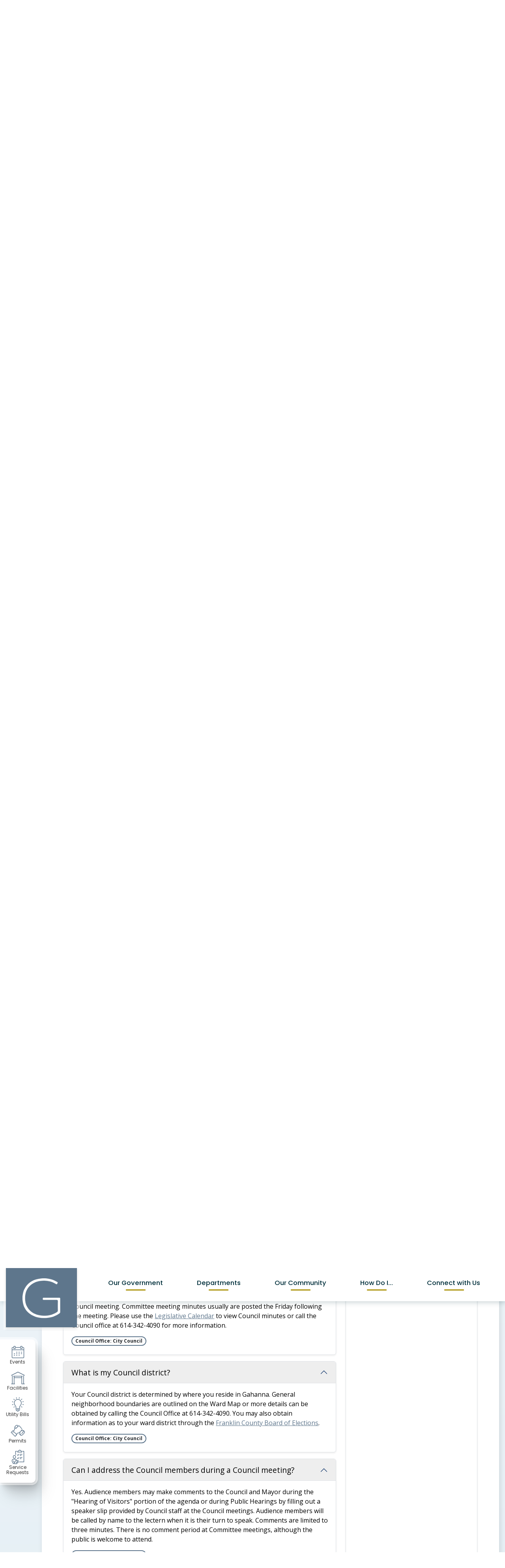

--- FILE ---
content_type: text/html; charset=utf-8
request_url: https://www.gahanna.gov/m/faq?cat=22
body_size: 29527
content:

<!DOCTYPE html>
<html lang="en">
<head>

	<meta http-equiv="Content-type" content="text/html; charset=UTF-8">
<!-- Google Tag Manager for GA4 -->
				<script>(function(w,d,s,l,i){w.GAMeasurementID='G-RJXCWE5JLS';w[l]=w[l]||[];w[l].push({'gtm.start':
				new Date().getTime(),event:'gtm.js'});var f=d.getElementsByTagName(s)[0],
				j=d.createElement(s),dl=l!='dataLayer'?'&l='+l:'';j.async=true;j.src=
				'https://www.googletagmanager.com/gtm.js?id='+i+dl;f.parentNode.insertBefore(j,f);
				})(window,document,'script','cpDataLayerGA4','GTM-K73C5PS');</script>
				<!-- End Google Tag Manager for GA4 -->
				<script type='text/javascript'>
					var enableTelemetry = 'false'
					var aiConfig = {
					instrumentationKey: '1cde048e-3185-4906-aa46-c92a7312b60f'						
					}
					var appInsights = window.appInsights || function (a) { function b(a) { c[a] = function () { var b = arguments; c.queue.push(function () { c[a].apply(c, b) }) } } var c = { config: a }, d = document, e = window; setTimeout(function () { var b = d.createElement('script'); b.src = a.url || 'https://js.monitor.azure.com/scripts/a/ai.0.js', d.getElementsByTagName('script')[0].parentNode.appendChild(b) }); try { c.cookie = d.cookie } catch (a) { } c.queue = []; for (var f = ['Event', 'Exception', 'Metric', 'PageView', 'Trace', 'Dependency']; f.length;)b('track' + f.pop()); if (b('setAuthenticatedUserContext'), b('clearAuthenticatedUserContext'), b('startTrackEvent'), b('stopTrackEvent'), b('startTrackPage'), b('stopTrackPage'), b('flush'), !a.disableExceptionTracking) { f = 'onerror', b('_' + f); var g = e[f]; e[f] = function (a, b, d, e, h) { var i = g && g(a, b, d, e, h); return !0 !== i && c['_' + f](a, b, d, e, h), i } } return c }(aiConfig);
					window.appInsights = appInsights, appInsights.queue && 0 === appInsights.queue.length;
					// Add telemetry initializer
					appInsights.queue.push(function() {
						appInsights.context.addTelemetryInitializer(function(envelope) {
							var telemetryItem = envelope.data.baseData;
							// To check the telemetry item’s type:
							if (!false)
							{
								//If the telemetry is not enabled, we still want to capture Google map custom event, so only allow that
								if (envelope.name.indexOf('.Event') == -1)
									return false;
							}
						});
					});						
					appInsights.trackPageView();
				</script>
	<script>
		function populateAntiForgery(token) {
			var input = document.createElement("input");
			input.name = "__RequestVerificationToken";
			input.type = "hidden";
			input.value = token;
			var absPat = /^https?:\/\/|^\/\//i;
			var forms = document.getElementsByTagName("form");
			for (var i = 0; i < forms.length; i++) {
				if (forms[i].method == "post" &&
					!forms[i].querySelector('[name="__RequestVerificationToken"]') &&
					!absPat.test(forms[i].getAttribute("action"))) {
					forms[i].appendChild(input.cloneNode());
				}
			}
		}

		function getAntiForgeryToken(callback, error) {
			var xhr = new XMLHttpRequest();
			xhr.open("GET", "/antiforgery");
			xhr.addEventListener("load", function() {
				try {
					if (this.status !== 200) {
						throw Error("Invalid status. Could not retrieve antiforgery token.");
		}
					var obj = JSON.parse(this.responseText);
					callback(obj.token);
				} catch (e) {
					typeof error === "function" && error(e);
				}
			});
			xhr.send();
		}

		getAntiForgeryToken(function(token) {
			if (document.readyState === "complete"
				|| document.readyState === "loaded" 
				|| document.readyState === "interactive") {
				populateAntiForgery(token);
				return;
			}
			document.addEventListener("DOMContentLoaded", function() {
				populateAntiForgery(token);
			}, false);
		}, console.error);
			</script>
			

	<script type="text/javascript">
		window.departmentHeader = {};
		window.pageSectionTracker = {};
		window.isResponsiveEnabled = true;
		window.isRemoveSetHeights= false;
		if (window.isRemoveSetHeights) {
			document.documentElement.className += ' removeSetHeights';
		}
		window.mainMenuMediaQuery = 'screen and (max-width: 40em)';
		window.isMobileBrowserIncludingTablets = false;
		window.fixedResponsiveMenu = false;
		window.fullWidthResponsiveMenu = true;
		window.responsiveMenuHeight = '';
		window.responsiveMenuFontSize = '';
		(function () {
			window.setSizeCookie = function () {
				document.cookie = "dpi=" + window.devicePixelRatio + "; path=/";
				document.cookie = "viewportWidth=" + window.innerWidth + "; path=/";
				document.cookie = "viewportHeight=" + window.innerHeight + "; path=/";
				if (screen && screen.width && screen.height) {
					document.cookie = "screenWidth=" + screen.width + "; path=/";
					document.cookie = "screenHeight=" + screen.height + "; path=/";
				}
				document.cookie = "responsiveGhost=1; path=/";
			};

			setSizeCookie();
		}());
	</script>
		<meta name="viewport" content="width=device-width, initial-scale=1">
	<script async src="https://docaccess.com/docbox.js"></script>
	
	
	<meta name="theme-color" content="#5e768c">
	<link rel="icon" href="/images/favicon.ico" type="image/x-icon">
	<link rel="shortcut icon" href="/images/favicon.ico" type="image/x-icon">
		

			<script src="/Assets/Scripts/jQuery/jquery-2.2.4.min.js"></script>
	<script src="/Assets/Scripts/jQuery/jQuery-migrate-1.4.1.js" type="text/javascript"></script>
	

	<!--[if IE 6]><script language="JavaScript" type="text/javascript"> var isie6 = true; </script><![endif]-->
	<!--[if IE 7]><script language="JavaScript" type="text/javascript"> var isie7 = true; </script><![endif]-->
	<!--[if IE 8]><script language="JavaScript" type="text/javascript"> var isie8 = true; </script><![endif]-->
	<!--[if IE 9]><script language="JavaScript" type="text/javascript"> var isie8 = true; </script><![endif]-->
	<script type="text/javascript"><!--
	var intCountryCode = 840;
	var externalSiteDialogHeight = '390px';
	var order = '';
//--></script>
	
	<link href="/-1465647691.css" rel="stylesheet" type="text/css">	<link href="/-1030319848.css" rel="stylesheet" type="text/css">

	<link rel="stylesheet" type="text/css" href="/Assets/Styles/Print.css" media="print">
	<script type="text/javascript">
		window.Pages = window.Pages || {};
		// FrontEnd RWD initialization
		window.Pages.rwdReady = $.Deferred();
		window.Pages.toolBarDeferred = $.Deferred();
		window.Pages.rwdSetupComplete = $.Deferred();
		window.Pages.megaMenuLoaded = $.Deferred();
		window.Pages.angularToolbarComplete = $.Deferred();
		window.Pages.frontEndToolbarComplete = $.Deferred();
	</script>
	<!--CPHeadContent-->
	<script src="/-28722462.js" type="text/javascript"></script>
	
	
	

    <meta charset="utf-8" />
    <meta name="viewport" content="width=device-width, initial-scale=1.0" />
    <title>Frequently Asked Questions - CivicPlus.CMS.FAQ</title>
    <link rel="stylesheet" href="/static/FAQ/css/styles.css?v=qvlZK-I_hebLo0cR5up_MbdoHosjbCK4CP6YmXkCBh8" />
    <link rel="stylesheet" id="LiveEditCSS" type="text/css" href="/Assets/AdminRefresh/LiveEdit/Styles/LiveEdit.css" />

	<!--This is cached layout-->


	<!--[if lte IE 8]><link rel="stylesheet" type="text/css" href="/App_Themes/ie8.css"><![endif]-->
	<!--[if lte IE 7]><link rel="stylesheet" type="text/css" href="/App_Themes/ie7.css"><![endif]-->
	<!--[if lte IE 6]><link rel="stylesheet" type="text/css" href="/App_Themes/ie6.css"><![endif]-->
	<!--[if lt IE 9]><script type="text/javascript" src="/Scripts/html5.js"></script><![endif]-->

	<script type="text/javascript">
		setEditorVariables(false, 840);
		function getPrintPreviewType() { return 0; } function printPreview() {pPreview(getPrintPreviewType()); }
	</script>
	<script src="/Assets/Scripts/AlpineJS/3.14.1/alpine.min.js" type="text/javascript" defer="defer"></script>
</head>
<body class="wide ">

    <script>jQuery(document).click(function (event) {
	var target = jQuery(event.target);
	if (target.attr('src') && target.parents('.image').length && target.parents('.widget').length) {
		var text = target.attr('title');
		
		if (!text.length) {
			text = "N/A";
		}
		ga('send',
			{
				hitType: 'event',
				eventCategory: 'Image',
				eventAction: 'Image - ' + text,
				eventLabel: window.location.href
			});
	}
	if (target.is('button') || target.hasClass('button') || target.parents().hasClass('button')) {
		var text = "";
		if (target.parents('.button')[0]) {
			text = target.parents('.button').first().text();
		} else if (target.text().length) {
			text = target.text();
		} else if (target.attr('title').length) {
			text = target.attr('title');
		}
		if (!text.length) {
			text = "N/A";
		}
		ga('send',
			{
				hitType: 'event',
				eventCategory: 'Button',
				eventAction: 'Button - ' + text,
				eventLabel: window.location.href
			});
	}
	if (target.parents('.widgetCustomHtml').length) {
		ga('send',
			{
				hitType: 'event',
				eventCategory: 'Custom Html',
				eventAction: 'Custom Html Clicked',
				eventLabel: window.location.href
			});
	}
	if (target.parents('.editor').length) {
		ga('send',
			{
				hitType: 'event',
				eventCategory: 'Editor',
				eventAction: 'Editor Link Clicked',
				eventLabel: window.location.href
			});
	}
	if (target.parents('.GraphicLinks').length) {
		var text = "";
		var targetGraphicLink = target;
		if (target.hasClass('widgetGraphicLinksLink')) {
			targetGraphicLink = jQuery(target.children()[0]);
		}
		if (targetGraphicLink.hasClass('text')) {
			text = targetGraphicLink.text();
		} else if (targetGraphicLink.attr('src').length) {
			if (targetGraphicLink.attr('alt').length) {
				text = targetGraphicLink.attr('alt');
			} else {
				text = targetGraphicLink.attr('src');
			}
		} else {
			text = "N/A";
		}
		ga('send',
			{
				hitType: 'event',
				eventCategory: 'Graphic Links',
				eventAction: 'Graphic Link - ' + text,
				eventLabel: window.location.href
			});
	}
	if (target.parents('.InfoAdvanced').length) {
		ga('send',
			{
				hitType: 'event',
				eventCategory: 'Info Advanced',
				eventAction: 'Info Advanced Clicked',
				eventLabel: window.location.href
			});
	}
	if (target.parents('.list').length) {
		ga('send',
			{
				hitType: 'event',
				eventCategory: 'List',
				eventAction: 'List Clicked',
				eventLabel: window.location.href
			});
	}
	if (target.parents('.megaMenuItem').length || target.parents('.topMenuItem').length) {
		var megaMenuText = jQuery('.topMenuItem.mouseover').find('span').text();
		var breadCrumbs = [];
		jQuery('.breadCrumbs > li').each(function () {
			 breadCrumbs.push(this.textContent);
		});
		var pageTitle = breadCrumbs.join('>');
		var subTitleText = target.parents('.megaMenuItem').children('.widgetTitle').children().text();
		var text = "";
		if (pageTitle) {
			text += pageTitle + " | ";
		} else {
			text += document.title + ' - ';
		}
		if (target.text() == "" && megaMenuText == "") {
			text += "N/A";
		} else if (target.text().length && megaMenuText.length) {
			if (megaMenuText == target.text()) {
				text += megaMenuText;
			} else {
				text += megaMenuText + " - " + subTitleText + " - " + target.text();
			}
		} else if (target.text() == "") {
			text += megaMenuText;
		} else {
			text += target.text();
		}
		if (!text.length) {
			text = "N/A";
		}
		ga('send',
			{
				hitType: 'event',
				eventCategory: 'Mega Menu',
				eventAction: 'Mega Menu : ' + text,
				eventLabel: window.location.href
			});
	}
	if (target.parents('.widgetNewsFlash').length && target.parents('.widgetItem').length) {
		var text = jQuery(target.parents('.widgetItem')[0]).find('.widgetTitle').children().text();
		if (!text.length) {
			text = "N/A";
		}
		ga('send',
			{
				hitType: 'event',
				eventCategory: 'News Flash',
				eventAction: 'News Flash - ' + text,
				eventLabel: window.location.href
			});
	}
	if (target.hasClass('widgetQuickLinksLink') || target.find('.widgetQuickLinksLink').length) {
		var text = target.text();
		if (!text.length) {
			text = "N/A";
		}
		ga('send',
			{
				hitType: 'event',
				eventCategory: 'Quick Links',
				eventAction: 'Quick Links - ' + text,
				eventLabel: window.location.href
			});
	}
	if (target.attr('src') && target.parents('.cpSlideshow').length) {
		var text = target.attr('title');
		if (!text.length) {
			text = "N/A";
		}
		ga('send',
			{
				hitType: 'event',
				eventCategory: 'Slideshow',
				eventAction: 'Slideshow - ' + text,
				eventLabel: window.location.href
			});
	}
	if (target.parents('.widgetText').length) {
		ga('send',
			{
				hitType: 'event',
				eventCategory: 'Text',
				eventAction: 'Text Link Clicked',
				eventLabel: window.location.href
			});
	}
});</script>

    <div id="fb-root"></div>
<div id=skipToContentLinks>
<a href="#contentarea" target="_self" class="skipToContentLink">Skip to Main Content</a>
</div>
    <form id="frmReferenceFormForTelerikEditorDialogs"></form>

        <input type="hidden" id="GoogleMapsKey" value="AIzaSyDWUuE-ifkbhxblF920N8MjpBdTg1Wt784">



    <input type="hidden" id="cpcDomain" value="https://cp-civicplusuniversity2.civicplus.com">
    <input type="hidden" id="hdnStructureID" value="2">
    <input type="hidden" id="hdnContentCollectionID" value="9dd17759-87ea-4283-9b9c-cb1c70ebe70c">
    <input type="hidden" id="hdnWorkingCopyID" value="00000000-0000-0000-0000-000000000000">
    <input type="hidden" id="hdnThemeID" value="16">
    <input type="hidden" id="pageIsFrontEnd" value="true">
    <input type="hidden" id="pageModuleID" value="25">
    <input type="hidden" id="pagePageID">

        <input type="hidden" id="hdnModuleID" value="25">
    <div id="stickyPlaceholder"></div>
    <div id="outer-wrap" class="outer-wrap">
        <div id="inner-wrap" class="inner-wrap">
                <div id="divToolbars" class="cpToolbars newCP mui-fixed" style="">
                    



                </div>
            <div id="bodyWrapper">
                <div id="mainNavHolderMobile" class="mainNavHolderMobile"></div>
                
<div data-cprole="structuralContainer" id="bodyContainerTS">
<!-- Header Container --><header data-cprole="structuralContainer" id="headerContainerTS" class="fixedTopTS">
<div class="siteWrap2" data-skip-leftpad=""><div data-cprole="structuralContainer" id="logoWraperContainerTS">
<div data-cprole="banner" id="bannerLogoTS" class="bannerLogoTS empty">




				<a id="bannerLogoTS-54" style="			display: block; text-align: center;
" class="bannerObject" href="/" target="_self"><img alt="Homepage" class="bannerObject" height="241" src="/ImageRepository/Document?documentID=664" width="229"></a>
</div>
</div><nav data-cprole="nav" id="mainNav" class="siteNav mainNav" role="navigation">
<ol id="mainNavMenu" data-parent="1" class="rootNavMenu" role="menu"><!--
--><li id="MainItem27" class="topMenuItem" role="none" data-pageid="27" data-displaymegamenu="True"><!--
			--><!--
			--> <a role="menuitem" aria-haspopup=true aria-expanded='false' id="mainNavOurGovernment" class="navMainItem mainNavItem mainNavItem1" href="/27/Our-Government" target="_self">   Our Government </a>			<!--
			--><!--
			--></li><!----><li id="MainItem101" class="topMenuItem" role="none" data-pageid="101" data-displaymegamenu="True"><!--
			--><!--
			--> <a role="menuitem" aria-haspopup=true aria-expanded='false' id="mainNavDepartments" class="navMainItem mainNavItem mainNavItem2" href="/101/Departments" target="_self">   Departments </a>			<!--
			--><!--
			--></li><!----><li id="MainItem31" class="topMenuItem" role="none" data-pageid="31" data-displaymegamenu="True"><!--
			--><!--
			--> <a role="menuitem" aria-haspopup=true aria-expanded='false' id="mainNavOurCommunity" class="navMainItem mainNavItem mainNavItem3" href="/31/Our-Community" target="_self">   Our Community </a>			<!--
			--><!--
			--></li><!----><li id="MainItem9" class="topMenuItem" role="none" data-pageid="9" data-displaymegamenu="True"><!--
			--><!--
			--> <a role="menuitem" aria-haspopup=true aria-expanded='false' id="mainNavHowDoI" class="navMainItem mainNavItem mainNavItem4" href="/9/How-Do-I" target="_self">   How Do I... </a>			<!--
			--><!--
			--></li><!----><li id="MainItem35" class="topMenuItem" role="none" data-pageid="35" data-displaymegamenu="True"><!--
			--><!--
			--> <a role="menuitem" aria-haspopup=true aria-expanded='false' id="mainNavConnectwithUs" class="navMainItem mainNavItem mainNavItem5" href="/35/Connect-with-Us" target="_self">   Connect with Us&#160; </a>			<!--
			--><!--
			--></li><!---->
</ol>


	<script type="text/javascript">
		(function () {
			function setupMenu() {
				const menuID = 'mainNavMenu';
				const menuType = MAIN_MENU;

				//setup menu manager properties for main menu
				if (!menuManager.mobileMainNav && true)
					menuManager.adjustMainItemsWidth('#' + menuID);
				menuManager.isMainMenuEditable = false;
				menuManager.mainMenuMaxSubMenuLevels = 4;
				menuManager.setMOMMode(2, menuType);

				//Init main menu
				const setupDraggable = menuManager.isMainMenuEditable;
				const urlToGetHiddenMenus = '/Pages/MenuMain/HiddenMainSubMenus?pageID=1&moduleID=25&themeID=16&menuContainerID=mainNav';

				menuManager.setupMenu(menuID, 'mainNav', menuType, setupDraggable, urlToGetHiddenMenus);
				menuManager.mainMenuInit = true;
				menuManager.mainMenuTextResizer = false;
				if (1.00 > 0)
					menuManager.mainMenuTextResizerRatio = 1.00;
				if (window.isResponsiveEnabled)
					menuManager.mainMenuReady.resolve();

			}

			if (document.readyState === "complete"
				|| document.readyState === "loaded"
				|| document.readyState === "interactive") {
				setupMenu();
				return;
			}

			document.addEventListener("DOMContentLoaded", setupMenu);
		})();
	</script>


<aside data-cprole="megaMenu" id="megaMenu" class="megaMenu" style="display: none;"><input type="hidden" id="megaMenuPopupDirection" value="0"><input type="hidden" id="megaMenuWidthReference" value="0"><aside role="menu" data-cprole="contentContainer" id="mainNavMegaMenu27" class="contentTop mainNavMegaMenu megaMenuContainer pageID_27 hidden" data-orientation="horizontal">	<div id="cc7704cf9a-6d39-4f50-9fca-61bd20135add" data-containerid="7704cf9a-6d39-4f50-9fca-61bd20135add" class="pageContent cpGrid cpGrid24 showInMobile">
				                



	</div>
</aside><aside role="menu" data-cprole="contentContainer" id="mainNavMegaMenu101" class="contentTop mainNavMegaMenu megaMenuContainer pageID_101 hidden" data-orientation="horizontal">	<div id="ccb83f9c30-8b86-4a50-8aaf-3df78c1d9d0f" data-containerid="b83f9c30-8b86-4a50-8aaf-3df78c1d9d0f" class="pageContent cpGrid cpGrid24 showInMobile">
				                



	</div>
</aside><aside role="menu" data-cprole="contentContainer" id="mainNavMegaMenu31" class="contentTop mainNavMegaMenu megaMenuContainer pageID_31 hidden" data-orientation="horizontal">	<div id="cc734a4447-fe74-4eaf-bf2b-430f092af1d3" data-containerid="734a4447-fe74-4eaf-bf2b-430f092af1d3" class="pageContent cpGrid cpGrid24 showInMobile">
				                



	</div>
</aside><aside role="menu" data-cprole="contentContainer" id="mainNavMegaMenu9" class="contentTop mainNavMegaMenu megaMenuContainer pageID_9 hidden" data-orientation="horizontal">	<div id="ccf2c54a6c-778b-4130-9cde-bbd9578f6459" data-containerid="f2c54a6c-778b-4130-9cde-bbd9578f6459" class="pageContent cpGrid cpGrid24 showInMobile">
				                



	</div>
</aside><aside role="menu" data-cprole="contentContainer" id="mainNavMegaMenu35" class="contentTop mainNavMegaMenu megaMenuContainer pageID_35 hidden" data-orientation="horizontal">	<div id="cc89a7d56b-e1c2-40ae-8be8-50688ee7906f" data-containerid="89a7d56b-e1c2-40ae-8be8-50688ee7906f" class="pageContent cpGrid cpGrid24 showInMobile">
				                



	</div>
</aside></aside></nav></div>
</header><!-- Banner --><div data-cprole="structuralContainer" id="bannerContainerTS" class="noOverflowTS">
<div data-cprole="banner" id="banner1"><div data-cprole="structuralContainer" id="bannerSizingTS">
<div class="siteWrap3"><div data-cprole="structuralContainer" id="searchContentTS">
<div data-cprole="contentContainer" id="searchTS">	<div id="ccb0eb041a-bdfe-4458-b992-8827c46cfe04" data-containerid="b0eb041a-bdfe-4458-b992-8827c46cfe04" class="pageContent cpGrid cpGrid24 isLockedContainer showInMobile">
				                

		<div class="row outer wide"><!--
--><div class="outer col col24 first last" style="" data-widgetcontainerid="621728a5-9c4f-4012-9a76-5c3b985ea7e2">				
	<div class="row nest first last wide">
	
	<div class="inner col col24 first last idf2bed380-790d-4d2a-a009-603f887697b3" style="" data-widgetcontainerid="f2bed380-790d-4d2a-a009-603f887697b3">	
<div data-widget-id="e8f05322-7941-43b4-9396-a74ec98e684c" data-widget-controller-path="/Layout/WidgetSearch">
	
	<script defer type="text/javascript" src="/Common/Controls/jquery-ui-1.14.1/jquery-ui.min.js"></script>
	<script defer src="/Areas/Layout/Assets/Scripts/Search.js" type="text/javascript"></script>
	<script defer type="text/javascript">

		$(document).ready(function () {
			try {
				$(".widgetSearchButton.widgetSearchButtone8f05322-7941-43b4-9396-a74ec98e684c").click(function (e) {
				e.preventDefault();
					if (false||$("#ysnSearchOnlyDepte8f05322-7941-43b4-9396-a74ec98e684c").is(':checked'))
					{
						doWidgetSearch($(this).siblings(".widgetSearchBox").val(), Number(0));
					}
					else {
						doWidgetSearch($(this).siblings(".widgetSearchBox").val(), 0);
					}
			});
			$("#searchFielde8f05322-7941-43b4-9396-a74ec98e684c").keypress(function (e) {
				if (window.clipboardData) {
					if (e.keyCode === 13) {
						if ($("#ysnSearchOnlyDepte8f05322-7941-43b4-9396-a74ec98e684c").is(':checked') || false) {
								doWidgetSearch($(this).val(), Number(0));
							} else {
								doWidgetSearch($(this).val(), 0);
							}
						return false;
					}
				} else {
					if (e.which === 13) {
						if ($("#ysnSearchOnlyDepte8f05322-7941-43b4-9396-a74ec98e684c").is(':checked') || false) {
								doWidgetSearch($(this).val(), Number(0));
							} else {
								doWidgetSearch($(this).val(), 0);
							}
						return false;
					}
				}
				return true;
			});

				if (true) {
					var currentRequest = null;
					var $searchField = $("#searchFielde8f05322-7941-43b4-9396-a74ec98e684c").autocomplete({
						source: function (request, response) {
							currentRequest = $.ajax({
								url: '/Search/AutoComplete' + ($("#ysnSearchOnlyDepte8f05322-7941-43b4-9396-a74ec98e684c").is(':checked') || false? '?departmentId=0' : ''),
								dataType: "json",
								timeout: 10000,
								beforeSend: function () {
									if (currentRequest != null) {
										currentRequest.abort();
									}
								},
								data:
								{
									term: request.term,
								},
								success: function (data) {
									response(data);
									$('.autoCompleteError').remove();
								},
								error: function (xmlhttprequest, textstatus, message) {
									if (textstatus === "timeout") {
										if ($("#searchFielde8f05322-7941-43b4-9396-a74ec98e684c").siblings('.autoCompleteError').length == 0)
											$('<span class="autoCompleteError"><p class="alert error">Search autocomplete is currently not responding. Please try again later.</p></span>').insertAfter($("#searchFielde8f05322-7941-43b4-9396-a74ec98e684c"));
									}
								}
							});
						},
						html: true,
						delay: 500,
						select: function (event, ui) {
							$(this).val(ui.item.value);
							$(this).next().click();
						}
					});

					$searchField.data("ui-autocomplete")._renderItem = function (ul, item) {
						return $("<li class=\"itemList\"></li>")
							.data("ui-autocomplete-item", item)
							.append("<a>" + item.label + "</a>")
							.appendTo(ul);
					};
}
}
			catch(e) {} //we're going to eat this error. Autocomplete won't work but we dont wan't to break anything else on the page.
		});
	</script>

	<section id="widgetPreviewSearch" class="widget widgetSearch skin39 widgetOptionSet15" style="display: block;" aria-label="Search">
				<!-- For the button right and inside -->
		<div class="widgetBody buttonRightInside">
			<input class="widgetSearchBox widgetSearchBoxe8f05322-7941-43b4-9396-a74ec98e684c" cp5ph="true" id="searchFielde8f05322-7941-43b4-9396-a74ec98e684c" name="searchField" onchange="searchBtnApplyQuery();" placeholder="Search..." title="Search..." type="text" value="">
						<a href="/Search/Results" id="btnSearchIcon" class="widgetSearchButton widgetSearchButtone8f05322-7941-43b4-9396-a74ec98e684c" role="button"><img alt="Search-1" class="imageHover" data-hover="/ImageRepository/Document?documentID=667" data-image="/ImageRepository/Document?documentID=666" src="/ImageRepository/Document?documentID=666"></a>

			<label class="searchLabel" for="searchFielde8f05322-7941-43b4-9396-a74ec98e684c">Search</label>
		</div>

	</section>


<style scoped>
	  
		.widgetSearch ::-webkit-input-placeholder {
		color: #373330;
	  }
		.widgetSearch :-moz-placeholder { /* Firefox 18- */
	   color: #373330;
	}
		.widgetSearch ::-moz-placeholder {  /* Firefox 19+ */
	   color: #373330;
	}
	.widgetSearch :-ms-input-placeholder {
	   color: #373330;
	}
	

	.widgetSearch .widgetBody .widgetSearchBoxe8f05322-7941-43b4-9396-a74ec98e684c
	{
		color: #373330;
		font-family: Open Sans;
height: 50px;
border: 1px solid rgba(255,255,255,1);
background: rgba(255,255,255,1);
padding: 0 80px 0 20px;
box-shadow: 0px 0px 0px 6px rgba(255, 255, 255, 0.57), 0.3px 0.5px 0.7px rgba(0, 25, 30,0.06),
0.9px 1.8px 2.3px -0.3px rgba(0, 25, 30,0.06),
1.6px 3.1px 3.9px -0.6px rgba(0, 25, 30,0.06),
2.3px 4.7px 5.9px -0.8px rgba(0, 25, 30,0.06),
3.4px 6.7px 8.5px -1.1px rgba(0, 25, 30,0.06),
4.8px 9.6px 12.1px -1.4px rgba(0, 25, 30,0.06),
6.8px 13.6px 17.1px -1.7px rgba(0, 25, 30,0.06),
9.5px 19px 23.9px -1.9px rgba(0, 25, 30,0.06),
13px 26px 32.7px -2.2px rgba(0, 25, 30,0.1),
17.5px 35px 44px -2.5px rgba(0, 25, 30,0.1);
	}
	.widgetSearch .widgetBody .widgetSearchButtone8f05322-7941-43b4-9396-a74ec98e684c
	{
		margin: 5px; padding-top: 0em; 
padding-right: .25em;
	}
	.widgetSearch .widgetSearch-onlyDepte8f05322-7941-43b4-9396-a74ec98e684c
	{
		display: inline-block;
		color: #333;
		
		
		 padding-top: 10px;
	}
	#ysnSearchOnlyDepte8f05322-7941-43b4-9396-a74ec98e684c
	{
		position: relative;
		top: .125em;
	}

</style>

<link rel="stylesheet" href="/Common/Controls/jquery-ui-1.14.1/jquery-ui.min.css">
<link rel="stylesheet" href="/Common/Controls/jquery-ui-1.14.1/jquery-ui.theme.min.css">



<script type="text/javascript">
	//Updates search icons href to have the correct queryString
	function searchBtnApplyQuery() {
		document.getElementById("btnSearchIcon").href = "/Search?searchPhrase=" + document.getElementById("searchFielde8f05322-7941-43b4-9396-a74ec98e684c").value;
	}
	</script>

</div>
	</div> <!-- inner column -->

	</div> <!-- inner row -->

			</div><!-- outer column --><!--		--></div> <!-- outer row -->
		<div class="row outer wide"><!--
--><div class="outer col col24 first last" style="" data-widgetcontainerid="010648d2-e9e2-457c-aa90-2e897dea155a">				
	<div class="row nest first last wide">
	
	<div class="inner col col24 first last idf85b561a-12a0-444f-b816-65046119df41" style="" data-widgetcontainerid="f85b561a-12a0-444f-b816-65046119df41">	
<div data-widget-id="978f44e6-ec0c-4f6d-9723-e795f8d05360" data-widget-controller-path="/GraphicLinks/Widget">




<div id="graphicLinkWidget978f44e6-ec0c-4f6d-9723-e795f8d05360" class="widget widgetGraphicLinks skin55 widgetOptionSet37 wide" data-elementqueryclasses='{"wide-narrow":"min-width:2em"}' data-elementquerymatch='matchMultiColumn' data-elementqueryunmatch='unmatchMultiColumn' data-modulewidgettype="graphicLinks">
	<div class="widgetHeader">
		<div class="">
				</div>
	</div>
	<div class="widgetBody cpGrid cpGrid5 "> 	
				<nav class="widgetGraphicLinksNav" aria-label="Graphic links">
					<div class="row   wide"><!--
--><div class="col col1 first "><ul class="semanticList"><!--
	    --><li class="widgetItem GraphicLinks"><a class="widgetDesc widgetGraphicLinksLink" href="https://www.facebook.com/CityOfGahanna/" onkeypress="this.onclick();" onclick="return showExternalSiteDialog(this);" target="_self" aria-label=" Facebook graphic"><img src="/ImageRepository/Document?documentID=48" class="graphicButtonLink" alt=" Facebook" onmouseover="this.src='/ImageRepository/Document?documentID=48'" onmouseout="this.src='/ImageRepository/Document?documentID=48'" onfocus="this.src='/ImageRepository/Document?documentID=48'" onblur="this.src='/ImageRepository/Document?documentID=48'"> </a></li><!--
--></ul></div><!----><div class="col col1  "><ul class="semanticList"><!--
	    --><li class="widgetItem GraphicLinks"><a class="widgetDesc widgetGraphicLinksLink" href="https://twitter.com/CityOfGahanna" onkeypress="this.onclick();" onclick="return showExternalSiteDialog(this);" target="_self" aria-label=" Twitter graphic"><img src="/ImageRepository/Document?documentID=50" class="graphicButtonLink" alt=" Twitter" onmouseover="this.src='/ImageRepository/Document?documentID=50'" onmouseout="this.src='/ImageRepository/Document?documentID=50'" onfocus="this.src='/ImageRepository/Document?documentID=50'" onblur="this.src='/ImageRepository/Document?documentID=50'"> </a></li><!--
--></ul></div><!----><div class="col col1  "><ul class="semanticList"><!--
	    --><li class="widgetItem GraphicLinks"><a class="widgetDesc widgetGraphicLinksLink" href="/instagram" target="_self" aria-label=" Instagram graphic"><img src="/ImageRepository/Document?documentID=49" class="graphicButtonLink" alt=" Instagram" onmouseover="this.src='/ImageRepository/Document?documentID=49'" onmouseout="this.src='/ImageRepository/Document?documentID=49'" onfocus="this.src='/ImageRepository/Document?documentID=49'" onblur="this.src='/ImageRepository/Document?documentID=49'"> </a></li><!--
--></ul></div><!----><div class="col col1  "><ul class="semanticList"><!--
	    --><li class="widgetItem GraphicLinks"><a class="widgetDesc widgetGraphicLinksLink" href="https://www.youtube.com/user/CityofGahanna/videos" onkeypress="this.onclick();" onclick="return showExternalSiteDialog(this);" target="_self" aria-label=" YouTube graphic"><img src="/ImageRepository/Document?documentID=51" class="graphicButtonLink" alt=" YouTube" onmouseover="this.src='/ImageRepository/Document?documentID=51'" onmouseout="this.src='/ImageRepository/Document?documentID=51'" onfocus="this.src='/ImageRepository/Document?documentID=51'" onblur="this.src='/ImageRepository/Document?documentID=51'"> </a></li><!--
--></ul></div><!----><div class="col col1  last"><ul class="semanticList"><!--
	    --><li class="widgetItem GraphicLinks"><a class="widgetDesc widgetGraphicLinksLink" href="https://www.linkedin.com/company/cityofgahanna" onkeypress="this.onclick();" onclick="return showExternalSiteDialog(this);" target="_self" aria-label="Linkedin graphic"><img src="/ImageRepository/Document?documentID=52" class="graphicButtonLink" alt="Linkedin" onmouseover="this.src='/ImageRepository/Document?documentID=52'" onmouseout="this.src='/ImageRepository/Document?documentID=52'" onfocus="this.src='/ImageRepository/Document?documentID=52'" onblur="this.src='/ImageRepository/Document?documentID=52'"> </a></li><!--
--></ul></div><!--					--></div>
				</nav>
	</div>
	<div class="widgetFooter">
			</div>
</div>

</div>
	</div> <!-- inner column -->

	</div> <!-- inner row -->

			</div><!-- outer column --><!--		--></div> <!-- outer row -->


	</div>
</div>
</div><div data-cprole="structuralContainer" id="bannerContentTS">
<div data-cprole="contentContainer" id="welcomeTS">	<div id="ccfafb98ef-dfaf-4113-ab06-0eb6c16b9a75" data-containerid="fafb98ef-dfaf-4113-ab06-0eb6c16b9a75" class="pageContent cpGrid cpGrid24 showInMobile">
				                



	</div>
</div>
</div></div>
</div>




		<div id="banner1-52" style="display: none"></div>
			<script type="text/javascript">
				$(window).on("load", function () {
					$.when(window.Pages.rwdSetupComplete)
						.done(function () {
							renderBanner('banner1-52',
								'banner1',
								{"BannerOptionID":52,"ThemeID":16,"SlotName":"banner1","Name":"Default","IsDefault":true,"BannerMode":1,"SlideShowSlideTiming":null,"SlideshowTransition":0,"SlideShowTransitionTiming":null,"ImageScale":true,"ImageAlignment":1,"ImageScroll":true,"MuteSound":true,"VideoType":0,"Status":40,"SlideshowControlsPosition":0,"SlideshowControlsAlignment":0,"SlideshowBannerControlsColorScheme":0,"DisplayVideoPauseButton":false,"VideoPauseButtonAlignment":1,"VideoPauseButtonControlsAlignment":0,"VideoPauseButtonStyle":"#FFFFFF","VideoPauseButtonBackgroundStyle":"#000000","VideoPauseButtonAlignmentClass":"alignRight viewport","DisplaySlideshowPauseButton":true,"SlideshowControlsColor":"#FFFFFF","SlideshowControlsBackgroundColor":"#000000","SlideshowPauseButtonClass":"isHidden","BannerImages":[{"BannerImageID":159,"BannerOptionID":52,"FileName":"/ImageRepository/Document?documentID=1444","Height":700,"Width":2200,"StartingOn":null,"StoppingOn":null,"IsLink":false,"LinkAddress":null,"Sequence":1,"RecordStatus":0,"ModifiedBy":0,"ModifiedOn":"\/Date(-62135575200000)\/","AltText":null}],"BannerVideos":[],"RecordStatus":0,"ModifiedBy":0,"ModifiedOn":"\/Date(-62135575200000)\/"},
								{"BannerImageID":159,"BannerOptionID":52,"FileName":"/ImageRepository/Document?documentID=1444","Height":700,"Width":2200,"StartingOn":null,"StoppingOn":null,"IsLink":false,"LinkAddress":null,"Sequence":1,"RecordStatus":0,"ModifiedBy":0,"ModifiedOn":"\/Date(-62135575200000)\/","AltText":null},
								'/App_Themes/Simple/Images/',
								'<img alt="" class="bannerObject" src="/ImageRepository/Document?documentID=1444" />');
						});
				});
			</script>

</div>
</div><!-- Content container --><div data-cprole="structuralContainer" id="mainContainerTS"><div class="inner">
<div class="siteWrap1"><div data-cprole="structuralContainer" id="mainWrapTS" class="mainWrap" role="main">
<div data-cprole="structuralContainer" id="outerContentWrapTS" class="outerContentWrap">
<div data-cprole="structuralContainer" id="contentWrapTS" class="contentWrap">
<div data-cprole="breadCrumbs" id="breadCrumbs" class="breadCrumbContainer">		<ol class="semanticList breadCrumbs">
			<li><a class="breadCrumb" href="/">Home</a></li>
		

    <li><a class="breadCrumb" href="/m/FAQ">FAQ</a></li>
</ol>
	<div class="contentTools">
					<ol class="semanticList cpTextResizer">
				<li><a href="#" id="makeTextSmaller" title="Make text smaller">A</a></li>			
				<li><a href="#" id="makeTextBigger" title="Make text bigger">A</a></li>
			</ol>
	</div>

	   
    
</div><div data-cprole="mainContentContainer" id="moduleContent">
	

    <div id="outer-wrapper" class="redesign-container">
        


    <div class="faq-container content container p-md-4 p-3 grid">
        <!-- Header -->
        <header class="mb-4 mb-sm-5">
            

<div id="faq-header-search" class="row gy-2 gy-md-0 mb-3">
    <div class="col-md-8 order-md-1">
        <div class="input-group"><input class="form-control rounded-pill border search-input" name="searchTerms" placeholder="Search and discover questions"
       value="" aria-label="Search Input" type="search" id="search-input" hx-get="/m/faq" 
       hx-trigger="change" hx-target="#main-wrapper" hx-swap="outerHTML" 
       hx-push-url="true" hx-include="[name='cat']" asp-for="SearchTerms">
<span class="input-group-append position-absolute module-search end-0">
    <button class="btn btn-outline-secondary btn-search rounded-pill border-0 shadow-none" type="button" aria-label="Search">
        <svg xmlns="http://www.w3.org/2000/svg" width="16" height="16" fill="currentColor"
             class="bi bi-search" viewBox="0 0 16 16">
            <path
                d="M11.742 10.344a6.5 6.5 0 1 0-1.397 1.398h-.001q.044.06.098.115l3.85 3.85a1 1 0 0 0 1.415-1.414l-3.85-3.85a1 1 0 0 0-.115-.1zM12 6.5a5.5 5.5 0 1 1-11 0 5.5 5.5 0 0 1 11 0"/>
        </svg>
    </button>
</span></div>
    </div>
    <div class="col-md-4 order-md-2">
        <select class="form-select" name="cat" hx-get="/m/faq" hx-target="#main-wrapper" hx-include="[name='searchTerms']" hx-trigger="change" hx-push-url="true" aria-label="Category Name" id="CategoryId">
            <option value="">All categories</option>
                <option value="16" >Service: Residential Irrigation System</option>
                <option value="17" >Permits: Building Permits</option>
                <option value="18" >City-Wide</option>
                <option value="19" >Parks &amp; Recreation</option>
                <option value="22"  selected>Council Office: City Council</option>
                <option value="23" >Mayor&#x27;s Courts</option>
                <option value="24" >Engineering: General</option>
                <option value="25" >Public Health</option>
                <option value="28" >Council Office: Public Records</option>
                <option value="29" >Service: Refuse, Recycling &amp; Yard Waste</option>
                <option value="30" >Service: Snow Removal</option>
                <option value="31" >Engineering: Street Program</option>
                <option value="32" >Service: Traffic</option>
                <option value="33" >Utilities: Sanitary Sewer</option>
                <option value="34" >Utilities: Stormwater</option>
                <option value="35" >Utilities: Water</option>
                <option value="36" >Service: Utility Billing</option>
                <option value="38" >Planning: Rental Registration </option>
                <option value="39" >Engineering: Sidewalks</option>
                <option value="40" >Service: Streets</option>
                <option value="42" >Engineering: Private Development</option>
                <option value="44" >Community Choice Aggregation (CCA)</option>
                <option value="45" >Forestry FAQ&#x27;s</option>
                <option value="46" >Street Sweeping</option>
                <option value="47" >Creekside: Public Redevelopment</option>
                <option value="48" >Creekside: Private Mixed-use</option>
                <option value="49" >Creekside: Resources - Public</option>
                <option value="50" >Creekside: Resources - Private</option>
        </select>
    </div>
</div>

            <div class="align-middle header-links d-flex justify-content-end grid gap-sm-3 gap-2">
            </div>
        </header>
        <!-- End of Header -->
        <main role="main" id="main-wrapper">
            <div class="row d-flex align-items-stretch">
                <div class="col-sm-12 col-md-8">
                    <h1 class="module-name mb-3">Frequently Asked Questions</h1>
                    <p class="text-secondary">Below you will find information that might help you understand how to find things or learn about information you might need to know about your city or town.</p>
                    

    <div id="faq-category-22" class="faq-category faq-category-22">
        <style scoped>
            .faq-category-22 {
                --categoryColor: #5e768c;
            }
        </style>
        <div id="faq-category-22-header" class="position-relative d-inline-flex align-items-center mb-3"
            onmouseover="faqCategoryMouseOver(this, event, 22);" onmouseout="faqCategoryMouseOut(this, event);"
            onfocus="this.onmouseover();" onblur="this.onmouseout();">
            <h2 class="m-0">Council Office: City Council</h2>
            <span class="badge text-body rounded-pill ms-2">10</span>
            <button type="button" class="btn btn-outline-secondary lh-1 p-1 ms-2 border-0 shadow-none expand-collapse-button"
                    title="Collapse all questions"
                    aria-label="Collapse all questions"
                    data-bs-target="#question-108, #question-109, #question-110, #question-111, #question-112, #question-113, #question-114, #question-115, #question-116, #question-117"
                    data-category-id="22"
                    data-action="collapse">
                <svg xmlns="http://www.w3.org/2000/svg" width="16" height="16" fill="currentColor" class="bi bi-arrows-angle-contract" viewBox="0 0 16 16">
                    <path fill-rule="evenodd" 
                    d="M.172 15.828a.5.5 0 0 0 .707 0l4.096-4.096V14.5a.5.5 0 1 0 1 0v-3.975a.5.5 0 0 0-.5-.5H1.5a.5.5 0 0 0 0 1h2.768L.172 15.121a.5.5 0 0 0 0 .707M15.828.172a.5.5 0 0 0-.707 0l-4.096 4.096V1.5a.5.5 0 1 0-1 0v3.975a.5.5 0 0 0 .5.5H14.5a.5.5 0 0 0 0-1h-2.768L15.828.879a.5.5 0 0 0 0-.707" />
                </svg>
            </button>
        </div>


        <ul class="nav nav-pills mb-2 ps-0" role="tablist">
            <li class="nav-item faq-subcategory" role="presentation">
                <button class="nav-link active primary" data-subcategory-id="0">All Content</button>
            </li>

        </ul>

        <ul id="list-faq-category-22" aria-labelledby="faq-category-22-header"
            class="faq-list-group list-group list-group-flush list-unstyled mb-0 ps-0">
                

<li class="list-group-item accordion px-0 pt-3 faq-question-item" data-subcategory-id="">
	<div class="position-relative accordion-item shadow-sm" onmouseover="faqItemMouseOver(this, event, 108);"
		onmouseout="faqItemMouseOut(this, event);" onfocus="this.onmouseover();" onblur="this.onmouseout();">
		<h3 class="accordion-header faq-question-header">
			<button class="accordion-button gap-3 z-0" type="button" data-bs-toggle="collapse"
				data-bs-target="#question-108" aria-expanded="true" aria-controls="question-108"
				aria-label="Collapse question: What is the Council&#x27;s role in City government?">
				What is the Council&#x27;s role in City government?
			</button>
		</h3>
		<div id="question-108" class="accordion-collapse collapse show">
			<div class="accordion-body">
				<div class="pageStyles accordion-text fr-view"><p>The City of Gahanna operates under a mayor-council (strong mayor) form of government. The mayor-council form of government separates executive and legislative branches of government.</p><p>Council Members exercise their legislative powers when acting as a member of the City Council in Council meetings. The executive (or administrative) branch is comprised of the Mayor and the following departments:&nbsp;</p><ul><li>Communications and Marketing</li><li>Development</li><li>Emergency Management</li><li>Finance</li><li>Human Resources</li><li>Information Technology</li><li>Parks and Recreation</li><li>Police</li><li>Public Service</li></ul></div>
				<span class="badge text-body category-pill rounded-pill mw-100 text-truncate">Council Office: City Council</span>
			</div>
		</div>
	</div>
</li>
                

<li class="list-group-item accordion px-0 pt-3 faq-question-item" data-subcategory-id="">
	<div class="position-relative accordion-item shadow-sm" onmouseover="faqItemMouseOver(this, event, 109);"
		onmouseout="faqItemMouseOut(this, event);" onfocus="this.onmouseover();" onblur="this.onmouseout();">
		<h3 class="accordion-header faq-question-header">
			<button class="accordion-button gap-3 z-0" type="button" data-bs-toggle="collapse"
				data-bs-target="#question-109" aria-expanded="true" aria-controls="question-109"
				aria-label="Collapse question: Who is elected in Gahanna&#x27;s government?">
				Who is elected in Gahanna&#x27;s government?
			</button>
		</h3>
		<div id="question-109" class="accordion-collapse collapse show">
			<div class="accordion-body">
				<div class="pageStyles accordion-text fr-view"><p>The Mayor, seven Council Members, and the City Attorney are elected. The Mayor is a full-time position, the City Attorney and Council Members are part-time elected officials. All elected officials in Gahanna serve nonpartisan posts.</p></div>
				<span class="badge text-body category-pill rounded-pill mw-100 text-truncate">Council Office: City Council</span>
			</div>
		</div>
	</div>
</li>
                

<li class="list-group-item accordion px-0 pt-3 faq-question-item" data-subcategory-id="">
	<div class="position-relative accordion-item shadow-sm" onmouseover="faqItemMouseOver(this, event, 110);"
		onmouseout="faqItemMouseOut(this, event);" onfocus="this.onmouseover();" onblur="this.onmouseout();">
		<h3 class="accordion-header faq-question-header">
			<button class="accordion-button gap-3 z-0" type="button" data-bs-toggle="collapse"
				data-bs-target="#question-110" aria-expanded="true" aria-controls="question-110"
				aria-label="Collapse question: How long is the term of office for elected officials?">
				How long is the term of office for elected officials?
			</button>
		</h3>
		<div id="question-110" class="accordion-collapse collapse show">
			<div class="accordion-body">
				<div class="pageStyles accordion-text fr-view"><p>The four Ward Council members are elected to two-year terms from individual geographic districts. These districts are reviewed approximately every 10 years and changes are made so that each district has approximately the same number of residents. The three At-Large Council members are elected to four-year terms from the entire City.</p><p>The Mayor and City Attorney also serve four year terms, and that election also runs citywide. All municipal elections in Ohio are held during odd-numbered years. In 2009, the four ward Council seats were up for election. In 2011 all elected positions in the City are up.</p></div>
				<span class="badge text-body category-pill rounded-pill mw-100 text-truncate">Council Office: City Council</span>
			</div>
		</div>
	</div>
</li>
                

<li class="list-group-item accordion px-0 pt-3 faq-question-item" data-subcategory-id="">
	<div class="position-relative accordion-item shadow-sm" onmouseover="faqItemMouseOver(this, event, 111);"
		onmouseout="faqItemMouseOut(this, event);" onfocus="this.onmouseover();" onblur="this.onmouseout();">
		<h3 class="accordion-header faq-question-header">
			<button class="accordion-button gap-3 z-0" type="button" data-bs-toggle="collapse"
				data-bs-target="#question-111" aria-expanded="true" aria-controls="question-111"
				aria-label="Collapse question: How can I get a message to my Council Member?">
				How can I get a message to my Council Member?
			</button>
		</h3>
		<div id="question-111" class="accordion-collapse collapse show">
			<div class="accordion-body">
				<div class="pageStyles accordion-text fr-view"><p>You can send an <a href="mailto:council@gahanna.gov">email message to the Council</a>, or write your Council members at Council Office, 200 S Hamilton Road, Gahanna, OH 43230. You may call the Council Office at 614-342-4090, or fax comments to 614-342-4190.</p></div>
				<span class="badge text-body category-pill rounded-pill mw-100 text-truncate">Council Office: City Council</span>
			</div>
		</div>
	</div>
</li>
                

<li class="list-group-item accordion px-0 pt-3 faq-question-item" data-subcategory-id="">
	<div class="position-relative accordion-item shadow-sm" onmouseover="faqItemMouseOver(this, event, 112);"
		onmouseout="faqItemMouseOut(this, event);" onfocus="this.onmouseover();" onblur="this.onmouseout();">
		<h3 class="accordion-header faq-question-header">
			<button class="accordion-button gap-3 z-0" type="button" data-bs-toggle="collapse"
				data-bs-target="#question-112" aria-expanded="true" aria-controls="question-112"
				aria-label="Collapse question: When does the Council meet?">
				When does the Council meet?
			</button>
		</h3>
		<div id="question-112" class="accordion-collapse collapse show">
			<div class="accordion-body">
				<div class="pageStyles accordion-text fr-view"><p>The Council meets on the 1st and 3rd Mondays of each month in a regular meeting. If a Monday is an observed holiday for the City, Council meetings are then held on Tuesday. The regular meeting starts at 7 pm Council meetings are conducted by the President.</p><p>The Council meets in informal Committee meetings at 7 pm on the 2nd and 4th Mondays of each month (Tuesday if there is a holiday). These meetings allow Council Members to receive information and discuss pending issues. No formal action can be taken at a committee meeting.</p></div>
				<span class="badge text-body category-pill rounded-pill mw-100 text-truncate">Council Office: City Council</span>
			</div>
		</div>
	</div>
</li>
                

<li class="list-group-item accordion px-0 pt-3 faq-question-item" data-subcategory-id="">
	<div class="position-relative accordion-item shadow-sm" onmouseover="faqItemMouseOver(this, event, 113);"
		onmouseout="faqItemMouseOut(this, event);" onfocus="this.onmouseover();" onblur="this.onmouseout();">
		<h3 class="accordion-header faq-question-header">
			<button class="accordion-button gap-3 z-0" type="button" data-bs-toggle="collapse"
				data-bs-target="#question-113" aria-expanded="true" aria-controls="question-113"
				aria-label="Collapse question: What is the difference between a Council meeting and a Committee meeting?">
				What is the difference between a Council meeting and a Committee meeting?
			</button>
		</h3>
		<div id="question-113" class="accordion-collapse collapse show">
			<div class="accordion-body">
				<div class="pageStyles accordion-text fr-view"><p>Council Members exercise their legislative powers in Council meetings by voting on ordinances, resolutions or motions and conducting public hearings. Committee meetings are designed to provide information to the Council Members on issues that may be presented at a future Council meeting; these meetings can be considered as &quot;briefing&quot; sessions. Council members may not enact legislation during Committee meetings.</p></div>
				<span class="badge text-body category-pill rounded-pill mw-100 text-truncate">Council Office: City Council</span>
			</div>
		</div>
	</div>
</li>
                

<li class="list-group-item accordion px-0 pt-3 faq-question-item" data-subcategory-id="">
	<div class="position-relative accordion-item shadow-sm" onmouseover="faqItemMouseOver(this, event, 114);"
		onmouseout="faqItemMouseOut(this, event);" onfocus="this.onmouseover();" onblur="this.onmouseout();">
		<h3 class="accordion-header faq-question-header">
			<button class="accordion-button gap-3 z-0" type="button" data-bs-toggle="collapse"
				data-bs-target="#question-114" aria-expanded="true" aria-controls="question-114"
				aria-label="Collapse question: How can I find out what items are on the Council agenda?">
				How can I find out what items are on the Council agenda?
			</button>
		</h3>
		<div id="question-114" class="accordion-collapse collapse show">
			<div class="accordion-body">
				<div class="pageStyles accordion-text fr-view"><p>In accordance with Ohio&apos;s Open Meetings Law, all Regular Council and Committee Meetings are posted in advance of the meeting. Agendas are usually posted to the website on the Friday prior to a Monday or Tuesday meeting. Agendas are also posted on the <a href="https://www.facebook.com/CityOfGahanna/">City of Gahanna, Ohio - Government Facebook page</a> in the days prior to the meeting. Agendas are also available in the Council Office on the Friday afternoon prior to a meeting. <a href="https://gahanna.legistar.com/Calendar.aspx">View Council agendas</a> or call the Council office at 342-4090 for more information.</p></div>
				<span class="badge text-body category-pill rounded-pill mw-100 text-truncate">Council Office: City Council</span>
			</div>
		</div>
	</div>
</li>
                

<li class="list-group-item accordion px-0 pt-3 faq-question-item" data-subcategory-id="">
	<div class="position-relative accordion-item shadow-sm" onmouseover="faqItemMouseOver(this, event, 115);"
		onmouseout="faqItemMouseOut(this, event);" onfocus="this.onmouseover();" onblur="this.onmouseout();">
		<h3 class="accordion-header faq-question-header">
			<button class="accordion-button gap-3 z-0" type="button" data-bs-toggle="collapse"
				data-bs-target="#question-115" aria-expanded="true" aria-controls="question-115"
				aria-label="Collapse question: How can I review minutes from Council and Committee meetings?">
				How can I review minutes from Council and Committee meetings?
			</button>
		</h3>
		<div id="question-115" class="accordion-collapse collapse show">
			<div class="accordion-body">
				<div class="pageStyles accordion-text fr-view"><p>All Regular Council and Committee meeting minutes are posted on the website. The minutes of a regular meeting are completed and posted within a week or so of the Council meeting. Committee meeting minutes usually are posted the Friday following the meeting. Please use the <a href="https://gahanna.legistar.com/Calendar.aspx">Legislative Calendar</a> to view Council minutes or call the Council office at 614-342-4090 for more information.</p></div>
				<span class="badge text-body category-pill rounded-pill mw-100 text-truncate">Council Office: City Council</span>
			</div>
		</div>
	</div>
</li>
                

<li class="list-group-item accordion px-0 pt-3 faq-question-item" data-subcategory-id="">
	<div class="position-relative accordion-item shadow-sm" onmouseover="faqItemMouseOver(this, event, 116);"
		onmouseout="faqItemMouseOut(this, event);" onfocus="this.onmouseover();" onblur="this.onmouseout();">
		<h3 class="accordion-header faq-question-header">
			<button class="accordion-button gap-3 z-0" type="button" data-bs-toggle="collapse"
				data-bs-target="#question-116" aria-expanded="true" aria-controls="question-116"
				aria-label="Collapse question: What is my Council district?">
				What is my Council district?
			</button>
		</h3>
		<div id="question-116" class="accordion-collapse collapse show">
			<div class="accordion-body">
				<div class="pageStyles accordion-text fr-view"><p>Your Council district is determined by where you reside in Gahanna. General neighborhood boundaries are outlined on the Ward Map or more details can be obtained by calling the Council Office at 614-342-4090. You may also obtain information as to your ward district through the <a href="https://vote.franklincountyohio.gov/">Franklin County Board of Elections</a>.</p></div>
				<span class="badge text-body category-pill rounded-pill mw-100 text-truncate">Council Office: City Council</span>
			</div>
		</div>
	</div>
</li>
                

<li class="list-group-item accordion px-0 pt-3 faq-question-item" data-subcategory-id="">
	<div class="position-relative accordion-item shadow-sm" onmouseover="faqItemMouseOver(this, event, 117);"
		onmouseout="faqItemMouseOut(this, event);" onfocus="this.onmouseover();" onblur="this.onmouseout();">
		<h3 class="accordion-header faq-question-header">
			<button class="accordion-button gap-3 z-0" type="button" data-bs-toggle="collapse"
				data-bs-target="#question-117" aria-expanded="true" aria-controls="question-117"
				aria-label="Collapse question: Can I address the Council members during a Council meeting?">
				Can I address the Council members during a Council meeting?
			</button>
		</h3>
		<div id="question-117" class="accordion-collapse collapse show">
			<div class="accordion-body">
				<div class="pageStyles accordion-text fr-view"><p>Yes. Audience members may make comments to the Council and Mayor during the &quot;Hearing of Visitors&quot; portion of the agenda or during Public Hearings by filling out a speaker slip provided by Council staff at the Council meetings. Audience members will be called by name to the lectern when it is their turn to speak. Comments are limited to three minutes. There is no comment period at Committee meetings, although the public is welcome to attend.</p></div>
				<span class="badge text-body category-pill rounded-pill mw-100 text-truncate">Council Office: City Council</span>
			</div>
		</div>
	</div>
</li>
        </ul>
    </div>

                </div>
                <div class="col-md-4 d-none d-md-block">
                    
<nav id="TableOfContents" class="faq-toc rounded-5 border shadow-sm p-3 mt-sm-3 mt-md-0">
    <ul class="list-unstyled ps-0">
            <li class="faq-category list-group-item accordion px-0 mb-2 faq-category-22">
                <style scoped>
                    .faq-category-22 {
                        --categoryColor: #5e768c;
                    }
                </style>
                <div class="accordion-item">
                    <h3 class="accordion-header">
                        <button class="accordion-button collapsed" type="button" data-bs-toggle="collapse"
                                data-bs-target="#topic-22-sidebar" aria-expanded="false"
                                aria-controls="topic-22-sidebar" aria-label="Expand topic: Council Office: City Council">
                            Council Office: City Council
                            <span class="badge text-body rounded-pill ms-auto px-2">10</span>
                        </button>
                    </h3>
                    <div id="topic-22-sidebar" class="accordion-collapse collapse">
                        <div class="accordion-body">
                            <ul class="faq-category-22 p-0">
                                    <li class="faq-question">
                                        <a href="#question-108">What is the Council&#x27;s role in City government?</a>
                                    </li>
                                    <li class="faq-question">
                                        <a href="#question-109">Who is elected in Gahanna&#x27;s government?</a>
                                    </li>
                                    <li class="faq-question">
                                        <a href="#question-110">How long is the term of office for elected officials?</a>
                                    </li>
                                    <li class="faq-question">
                                        <a href="#question-111">How can I get a message to my Council Member?</a>
                                    </li>
                                    <li class="faq-question">
                                        <a href="#question-112">When does the Council meet?</a>
                                    </li>
                                    <li class="faq-question">
                                        <a href="#question-113">What is the difference between a Council meeting and a Committee meeting?</a>
                                    </li>
                                    <li class="faq-question">
                                        <a href="#question-114">How can I find out what items are on the Council agenda?</a>
                                    </li>
                                    <li class="faq-question">
                                        <a href="#question-115">How can I review minutes from Council and Committee meetings?</a>
                                    </li>
                                    <li class="faq-question">
                                        <a href="#question-116">What is my Council district?</a>
                                    </li>
                                    <li class="faq-question">
                                        <a href="#question-117">Can I address the Council members during a Council meeting?</a>
                                    </li>
                            </ul>
                        </div>
                    </div>
                </div>
            </li>
    </ul>
</nav>

                </div>
            </div>
        </main>
        <script src="/static/FAQ/js/ExpandCollapse.js"></script>
        <script src="/static/FAQ/js/TopicFilters.js"></script>
    </div>

    </div>
    <script src="/static/js/bootstrap/bootstrap.bundle.min.js"></script>
    <script src="/static/FAQ/js/site.js?v=y_Ngd8W21UpuCUhEqGbUKDEqFnNfTjAfb24GhJJGUyM"></script>
    <script src="/static/FAQ/js/KAM.js?v=cYNUz5hMU5q2nR2y0vxt8QL23oqJlEEGzCkJw55TJ1I"></script>
    <script src="/static/js/common.js?v=tnuMp0NkH8YUlB55ne8czcLUu3iYGYHjnuOyVAgA6Uw"></script>
    <script src="/static/js/loader.js?v=i215fmhn1ppNi3l5y5xz6tGyeuBsqLV8coS6Mfb4FrU"></script>
    <script src="/common/modules/LiveEdit.js" type="text/javascript"></script>
    

</div>
</div>
</div>
</div></div></div>
</div><!-- GBs --><div data-cprole="structuralContainer" id="gbsContainerTS">
<div class="siteWrap1"><div data-cprole="contentContainer" id="gbsTS">	<div id="ccb72e5201-6fc7-4ddb-9465-fb7a2804f4d7" data-containerid="b72e5201-6fc7-4ddb-9465-fb7a2804f4d7" class="pageContent cpGrid cpGrid24 isLockedContainer showInMobile" data-contentcontainerbreakpoint="45">
				                

		<div class="row outer wide"><!--
--><div class="outer col col8 first" style="" data-widgetcontainerid="7be555f0-b215-4a6c-b9bb-eefb3424eb0f">				
	<div class="row nest first last wide">
	
	<div class="inner col col8 first last id0874c13c-7027-46ac-bd30-2d8bbe824894" style="" data-widgetcontainerid="0874c13c-7027-46ac-bd30-2d8bbe824894">	
<div data-widget-id="ccdc00eb-110b-4832-b067-b36631665cd6" data-widget-controller-path="/GraphicLinks/Widget">




<div id="graphicLinkWidgetccdc00eb-110b-4832-b067-b36631665cd6" class="widget widgetGraphicLinks skin45 widgetOptionSet40 wide" data-elementqueryclasses='{"wide-narrow":"min-width:2em"}' data-elementquerymatch='matchMultiColumn' data-elementqueryunmatch='unmatchMultiColumn' data-modulewidgettype="graphicLinks">
	<div class="widgetHeader">
		<div class="">
				</div>
	</div>
	<div class="widgetBody cpGrid cpGrid2 "> 	
				<nav class="widgetGraphicLinksNav" aria-label="Graphic links">
					<div class="row   wide"><!--
--><div class="col col1 first "><ul class="semanticList"><!--
	    --><li class="widgetItem GraphicLinks">

<div>
	<a href="/560/Meetings-Notices" target="_self" class="fancyButton fancyButton110 ">
		<span>
			<span><span class="text">Meeting &amp; Notices</span></span>
		</span>
	</a>
</div>
		<style scoped="scoped">.fancyButton110.fancyButton:link,.fancyButton110.fancyButton:visited, .fancyButton110div.fancyButton{
	background-image: url('/ImageRepository/Document?documentID=641');
	background-repeat: no-repeat;
	background-position: center 1em ;
transition: all 0.3s ease-in-out;}
.fancyButton110.fancyButton:hover,.fancyButton110.fancyButton:focus,.fancyButton110.fancyButton:active,.fancyButton110.fancyButton.hover{
	background-image: url('/ImageRepository/Document?documentID=640');
	background-repeat: no-repeat;
	background-position: center 0em ;
transition: all 0.3s ease-in-out;}
.fancyButton110.fancyButton:link > span,.fancyButton110.fancyButton:visited > span, .fancyButton110div.fancyButton > span{
}
.fancyButton110.fancyButton:hover > span,.fancyButton110.fancyButton:focus > span,.fancyButton110.fancyButton:active > span,.fancyButton110.fancyButton.hover > span{
}
.fancyButton110.fancyButton .text{
	color: #ffffff;
	font-family: "Poppins";
	padding-top: 11em;
	font-style: normal;
	text-decoration: none;
	padding-top: 11em;
	background-image: url('/ImageRepository/Document?documentID=628');
	background-repeat: no-repeat;
	background-position: center 4em ;
transition: all 0.3s ease-in-out;
}
.fancyButton110.fancyButton:hover .text,.fancyButton110.fancyButton:focus .text,.fancyButton110.fancyButton:active .text,.fancyButton110.fancyButton.hover .text{
	text-decoration: underline;
	background-image: url('/ImageRepository/Document?documentID=629');
	background-repeat: no-repeat;
	background-position: center 3em ;
transition: all 0.3s ease-in-out;
}
</style>

 </li><!--
--></ul></div><!----><div class="col col1  last"><ul class="semanticList"><!--
	    --><li class="widgetItem GraphicLinks">

<div>
	<a href="/190/Mayors-Court" target="_self" class="fancyButton fancyButton111 ">
		<span>
			<span><span class="text">Mayor's Court</span></span>
		</span>
	</a>
</div>
		<style scoped="scoped">.fancyButton111.fancyButton:link,.fancyButton111.fancyButton:visited, .fancyButton111div.fancyButton{
	background-image: url('/ImageRepository/Document?documentID=641');
	background-repeat: no-repeat;
	background-position: center 1em ;
transition: all 0.3s ease-in-out;}
.fancyButton111.fancyButton:hover,.fancyButton111.fancyButton:focus,.fancyButton111.fancyButton:active,.fancyButton111.fancyButton.hover{
	background-image: url('/ImageRepository/Document?documentID=640');
	background-repeat: no-repeat;
	background-position: center 0em ;
transition: all 0.3s ease-in-out;}
.fancyButton111.fancyButton:link > span,.fancyButton111.fancyButton:visited > span, .fancyButton111div.fancyButton > span{
}
.fancyButton111.fancyButton:hover > span,.fancyButton111.fancyButton:focus > span,.fancyButton111.fancyButton:active > span,.fancyButton111.fancyButton.hover > span{
}
.fancyButton111.fancyButton .text{
	color: #ffffff;
	font-family: "Poppins";
	padding-top: 11em;
	font-style: normal;
	text-decoration: none;
	padding-top: 11em;
	background-image: url('/ImageRepository/Document?documentID=655');
	background-repeat: no-repeat;
	background-position: center 3.75em ;
transition: all 0.3s ease-in-out;
}
.fancyButton111.fancyButton:hover .text,.fancyButton111.fancyButton:focus .text,.fancyButton111.fancyButton:active .text,.fancyButton111.fancyButton.hover .text{
	text-decoration: underline;
	background-image: url('/ImageRepository/Document?documentID=656');
	background-repeat: no-repeat;
	background-position: center 3em ;
transition: all 0.3s ease-in-out;
}
</style>

 </li><!--
--></ul></div><!--					--></div>
				</nav>
	</div>
	<div class="widgetFooter">
			</div>
</div>

</div>
	</div> <!-- inner column -->

	</div> <!-- inner row -->

			</div><!-- outer column --><!----><div class="outer col col8" style="" data-widgetcontainerid="a0da127d-e357-4648-95a7-079caaaa01ae">				
	<div class="row nest first last wide">
	
	<div class="inner col col8 first last idea87e48c-2b13-4651-a479-987189741a5f" style="" data-widgetcontainerid="ea87e48c-2b13-4651-a479-987189741a5f">	
<div data-widget-id="729466d0-9e52-40d1-ae90-c9979200bc31" data-widget-controller-path="/GraphicLinks/Widget">




<div id="graphicLinkWidget729466d0-9e52-40d1-ae90-c9979200bc31" class="widget widgetGraphicLinks skin45 widgetOptionSet40 wide" data-elementqueryclasses='{"wide-narrow":"min-width:2em"}' data-elementquerymatch='matchMultiColumn' data-elementqueryunmatch='unmatchMultiColumn' data-modulewidgettype="graphicLinks">
	<div class="widgetHeader">
		<div class="">
				</div>
	</div>
	<div class="widgetBody cpGrid cpGrid2 "> 	
				<nav class="widgetGraphicLinksNav" aria-label="Graphic links">
					<div class="row   wide"><!--
--><div class="col col1 first "><ul class="semanticList"><!--
	    --><li class="widgetItem GraphicLinks">

<div>
	<a href="/426/Human-Resources" target="_self" class="fancyButton fancyButton112 ">
		<span>
			<span><span class="text">Employment</span></span>
		</span>
	</a>
</div>
		<style scoped="scoped">.fancyButton112.fancyButton:link,.fancyButton112.fancyButton:visited, .fancyButton112div.fancyButton{
	background-image: url('/ImageRepository/Document?documentID=641');
	background-repeat: no-repeat;
	background-position: center 1em ;
transition: all 0.3s ease-in-out;}
.fancyButton112.fancyButton:hover,.fancyButton112.fancyButton:focus,.fancyButton112.fancyButton:active,.fancyButton112.fancyButton.hover{
	background-image: url('/ImageRepository/Document?documentID=640');
	background-repeat: no-repeat;
	background-position: center 0em ;
transition: all 0.3s ease-in-out;}
.fancyButton112.fancyButton:link > span,.fancyButton112.fancyButton:visited > span, .fancyButton112div.fancyButton > span{
}
.fancyButton112.fancyButton:hover > span,.fancyButton112.fancyButton:focus > span,.fancyButton112.fancyButton:active > span,.fancyButton112.fancyButton.hover > span{
}
.fancyButton112.fancyButton .text{
	color: #ffffff;
	font-family: "Poppins";
	padding-top: 11em;
	font-style: normal;
	text-decoration: none;
	padding-top: 11em;
	background-image: url('/ImageRepository/Document?documentID=632');
	background-repeat: no-repeat;
	background-position: center 4em ;
transition: all 0.3s ease-in-out;
}
.fancyButton112.fancyButton:hover .text,.fancyButton112.fancyButton:focus .text,.fancyButton112.fancyButton:active .text,.fancyButton112.fancyButton.hover .text{
	text-decoration: underline;
	background-image: url('/ImageRepository/Document?documentID=633');
	background-repeat: no-repeat;
	background-position: center 3em ;
transition: all 0.3s ease-in-out;
}
</style>

 </li><!--
--></ul></div><!----><div class="col col1  last"><ul class="semanticList"><!--
	    --><li class="widgetItem GraphicLinks">

<div>
	<a href="https://oh-gahanna.civicplus.com/332/Online-Tools" target="_self" class="fancyButton fancyButton113 ">
		<span>
			<span><span class="text">Online Tools</span></span>
		</span>
	</a>
</div>
		<style scoped="scoped">.fancyButton113.fancyButton:link,.fancyButton113.fancyButton:visited, .fancyButton113div.fancyButton{
	background-image: url('/ImageRepository/Document?documentID=641');
	background-repeat: no-repeat;
	background-position: center 1em ;
transition: all 0.3s ease-in-out;}
.fancyButton113.fancyButton:hover,.fancyButton113.fancyButton:focus,.fancyButton113.fancyButton:active,.fancyButton113.fancyButton.hover{
	background-image: url('/ImageRepository/Document?documentID=640');
	background-repeat: no-repeat;
	background-position: center 0em ;
transition: all 0.3s ease-in-out;}
.fancyButton113.fancyButton:link > span,.fancyButton113.fancyButton:visited > span, .fancyButton113div.fancyButton > span{
}
.fancyButton113.fancyButton:hover > span,.fancyButton113.fancyButton:focus > span,.fancyButton113.fancyButton:active > span,.fancyButton113.fancyButton.hover > span{
}
.fancyButton113.fancyButton .text{
	color: #ffffff;
	font-family: "Poppins";
	padding-top: 11em;
	font-style: normal;
	text-decoration: none;
	padding-top: 11em;
	background-image: url('/ImageRepository/Document?documentID=634');
	background-repeat: no-repeat;
	background-position: center 3.8em ;
transition: all 0.3s ease-in-out;
}
.fancyButton113.fancyButton:hover .text,.fancyButton113.fancyButton:focus .text,.fancyButton113.fancyButton:active .text,.fancyButton113.fancyButton.hover .text{
	text-decoration: underline;
	background-image: url('/ImageRepository/Document?documentID=635');
	background-repeat: no-repeat;
	background-position: center 2.8em ;
transition: all 0.3s ease-in-out;
}
</style>

 </li><!--
--></ul></div><!--					--></div>
				</nav>
	</div>
	<div class="widgetFooter">
			</div>
</div>

</div>
	</div> <!-- inner column -->

	</div> <!-- inner row -->

			</div><!-- outer column --><!----><div class="outer col col8 last" style="" data-widgetcontainerid="31e1e600-9500-47e7-bb44-ae7688dc1c8a">				
	<div class="row nest first last wide">
	
	<div class="inner col col8 first last idf7b1c6b0-09df-41e0-8325-19ab73e1cc82" style="" data-widgetcontainerid="f7b1c6b0-09df-41e0-8325-19ab73e1cc82">	
<div data-widget-id="2532763b-7513-42f1-a352-a84518148768" data-widget-controller-path="/GraphicLinks/Widget">




<div id="graphicLinkWidget2532763b-7513-42f1-a352-a84518148768" class="widget widgetGraphicLinks skin45 widgetOptionSet40 wide" data-elementqueryclasses='{"wide-narrow":"min-width:2em"}' data-elementquerymatch='matchMultiColumn' data-elementqueryunmatch='unmatchMultiColumn' data-modulewidgettype="graphicLinks">
	<div class="widgetHeader">
		<div class="">
				</div>
	</div>
	<div class="widgetBody cpGrid cpGrid2 "> 	
				<nav class="widgetGraphicLinksNav" aria-label="Graphic links">
					<div class="row   wide"><!--
--><div class="col col1 first "><ul class="semanticList"><!--
	    --><li class="widgetItem GraphicLinks">

<div>
	<a href="/165/Parks-Recreation" target="_self" class="fancyButton fancyButton114 ">
		<span>
			<span><span class="text">Parks &amp; Rec</span></span>
		</span>
	</a>
</div>
		<style scoped="scoped">.fancyButton114.fancyButton:link,.fancyButton114.fancyButton:visited, .fancyButton114div.fancyButton{
	background-image: url('/ImageRepository/Document?documentID=641');
	background-repeat: no-repeat;
	background-position: center 1em ;
transition: all 0.3s ease-in-out;}
.fancyButton114.fancyButton:hover,.fancyButton114.fancyButton:focus,.fancyButton114.fancyButton:active,.fancyButton114.fancyButton.hover{
	background-image: url('/ImageRepository/Document?documentID=831');
	background-repeat: no-repeat;
	background-position: center 0em ;
transition: all 0.3s ease-in-out;}
.fancyButton114.fancyButton:link > span,.fancyButton114.fancyButton:visited > span, .fancyButton114div.fancyButton > span{
}
.fancyButton114.fancyButton:hover > span,.fancyButton114.fancyButton:focus > span,.fancyButton114.fancyButton:active > span,.fancyButton114.fancyButton.hover > span{
}
.fancyButton114.fancyButton .text{
	color: #ffffff;
	font-family: "Poppins";
	padding-top: 11em;
	font-style: normal;
	text-decoration: none;
	padding-top: 11em;
	background-image: url('/ImageRepository/Document?documentID=636');
	background-repeat: no-repeat;
	background-position: center 4em ;
transition: all 0.3s ease-in-out;
}
.fancyButton114.fancyButton:hover .text,.fancyButton114.fancyButton:focus .text,.fancyButton114.fancyButton:active .text,.fancyButton114.fancyButton.hover .text{
	text-decoration: underline;
	background-image: url('/ImageRepository/Document?documentID=637');
	background-repeat: no-repeat;
	background-position: center 3em ;
transition: all 0.3s ease-in-out;
}
</style>

 </li><!--
--></ul></div><!----><div class="col col1  last"><ul class="semanticList"><!--
	    --><li class="widgetItem GraphicLinks">

<div>
	<a href="/list.aspx" target="_self" class="fancyButton fancyButton115 ">
		<span>
			<span><span class="text">Subscribe</span></span>
		</span>
	</a>
</div>
		<style scoped="scoped">.fancyButton115.fancyButton:link,.fancyButton115.fancyButton:visited, .fancyButton115div.fancyButton{
	background-image: url('/ImageRepository/Document?documentID=641');
	background-repeat: no-repeat;
	background-position: center 1em ;
transition: all 0.3s ease-in-out;}
.fancyButton115.fancyButton:hover,.fancyButton115.fancyButton:focus,.fancyButton115.fancyButton:active,.fancyButton115.fancyButton.hover{
	background-image: url('/ImageRepository/Document?documentID=640');
	background-repeat: no-repeat;
	background-position: center 0em ;
transition: all 0.3s ease-in-out;}
.fancyButton115.fancyButton:link > span,.fancyButton115.fancyButton:visited > span, .fancyButton115div.fancyButton > span{
}
.fancyButton115.fancyButton:hover > span,.fancyButton115.fancyButton:focus > span,.fancyButton115.fancyButton:active > span,.fancyButton115.fancyButton.hover > span{
}
.fancyButton115.fancyButton .text{
	color: #ffffff;
	font-family: "Poppins";
	padding-top: 11em;
	font-style: normal;
	text-decoration: none;
	padding-top: 11em;
	background-image: url('/ImageRepository/Document?documentID=638');
	background-repeat: no-repeat;
	background-position: center 4em ;
transition: all 0.3s ease-in-out;
}
.fancyButton115.fancyButton:hover .text,.fancyButton115.fancyButton:focus .text,.fancyButton115.fancyButton:active .text,.fancyButton115.fancyButton.hover .text{
	text-decoration: underline;
	background-image: url('/ImageRepository/Document?documentID=639');
	background-repeat: no-repeat;
	background-position: center 3em ;
transition: all 0.3s ease-in-out;
}
</style>

 </li><!--
--></ul></div><!--					--></div>
				</nav>
	</div>
	<div class="widgetFooter">
			</div>
</div>

</div>
	</div> <!-- inner column -->

	</div> <!-- inner row -->

			</div><!-- outer column --><!--		--></div> <!-- outer row -->


	</div>
</div></div>
</div><!-- Calendar/Carousel --><!-- <div data-cpRole="structuralContainer" id="homeContainer1">
    <div class="siteWrap2">
      <div data-cpRole="contentContainer" id="homeContent1a"></div>
    </div>
  </div> --><!-- Footer --><footer data-cprole="structuralContainer" id="footerContainerTS">
<!-- Fixed GBs --><div data-cprole="structuralContainer" id="fixGbsContainerTS" class="fixedLeftTS">
<div class="siteWrap" data-skip-leftpad=""><div data-cprole="contentContainer" id="fixGbsTS">	<div id="ccc1aa21e9-4c52-436c-a95e-d430a4188b50" data-containerid="c1aa21e9-4c52-436c-a95e-d430a4188b50" class="pageContent cpGrid cpGrid24 isLockedContainer showInMobile">
				                

		<div class="row outer wide"><!--
--><div class="outer col col24 first last" style="" data-widgetcontainerid="60e2c349-90ec-468c-a332-d3f46cd0f2e3">				
	<div class="row nest first last wide">
	
	<div class="inner col col24 first last id2d09f0d6-16e5-4d2d-a9b8-6b12f8a22ea4" style="" data-widgetcontainerid="2d09f0d6-16e5-4d2d-a9b8-6b12f8a22ea4">	
<div data-widget-id="5be46aea-a3e0-405d-a9a9-d90e4440efb7" data-widget-controller-path="/GraphicLinks/Widget">




<div id="graphicLinkWidget5be46aea-a3e0-405d-a9a9-d90e4440efb7" class="widget widgetGraphicLinks skin49 widgetOptionSet41 wide" data-elementqueryclasses='{"wide-narrow":"min-width:25em"}' data-elementquerymatch='matchMultiColumn' data-elementqueryunmatch='unmatchMultiColumn' data-modulewidgettype="graphicLinks">
	<div class="widgetHeader">
		<div class="">
				</div>
	</div>
	<div class="widgetBody cpGrid cpGrid5 "> 	
				<nav class="widgetGraphicLinksNav" aria-label="Graphic links">
					<div class="row   wide"><!--
--><div class="col col1 first "><ul class="semanticList"><!--
	    --><li class="widgetItem GraphicLinks">

<div>
	<a href="/calendar.aspx" target="_self" class="fancyButton fancyButton116 ">
		<span>
			<span><span class="text">Events</span></span>
		</span>
	</a>
</div>
		<style scoped="scoped">.fancyButton116.fancyButton:link,.fancyButton116.fancyButton:visited, .fancyButton116div.fancyButton{
	background-image: url('/ImageRepository/Document?documentID=642');
	background-repeat: no-repeat;
	background-position: center .1em ;
transition: all 0.3s ease-in-out;
background-size: 45px;}
.fancyButton116.fancyButton:hover,.fancyButton116.fancyButton:focus,.fancyButton116.fancyButton:active,.fancyButton116.fancyButton.hover{
	background-repeat: no-repeat;
	background-position: center 0em ;
}
.fancyButton116.fancyButton:link > span,.fancyButton116.fancyButton:visited > span, .fancyButton116div.fancyButton > span{
}
.fancyButton116.fancyButton:hover > span,.fancyButton116.fancyButton:focus > span,.fancyButton116.fancyButton:active > span,.fancyButton116.fancyButton.hover > span{
}
.fancyButton116.fancyButton .text{
	color: #383838;
	font-size: .8em;
	font-family: "Poppins";
	padding-top: 3.4em;
	font-style: normal;
	text-decoration: none;
	padding-top: 3.4em;
	background-repeat: no-repeat;
	background-position: left top;
transition: all 0.3s ease-in-out;
}
.fancyButton116.fancyButton:hover .text,.fancyButton116.fancyButton:focus .text,.fancyButton116.fancyButton:active .text,.fancyButton116.fancyButton.hover .text{
	text-decoration: underline;
	background-repeat: no-repeat;
	background-position: left top;


}
</style>

 </li><!--
--></ul></div><!----><div class="col col1  "><ul class="semanticList"><!--
	    --><li class="widgetItem GraphicLinks">

<div>
	<a href="/Facilities" target="_self" class="fancyButton fancyButton141 ">
		<span>
			<span><span class="text">Facilities</span></span>
		</span>
	</a>
</div>
		<style scoped="scoped">.fancyButton141.fancyButton:link,.fancyButton141.fancyButton:visited, .fancyButton141div.fancyButton{
	background-image: url('/ImageRepository/Document?documentID=645');
	background-repeat: no-repeat;
	background-position: center .1em ;
transition: all 0.3s ease-in-out;
background-size: 45px;}
.fancyButton141.fancyButton:hover,.fancyButton141.fancyButton:focus,.fancyButton141.fancyButton:active,.fancyButton141.fancyButton.hover{
	background-repeat: no-repeat;
	background-position: center 0em ;
}
.fancyButton141.fancyButton:link > span,.fancyButton141.fancyButton:visited > span, .fancyButton141div.fancyButton > span{
}
.fancyButton141.fancyButton:hover > span,.fancyButton141.fancyButton:focus > span,.fancyButton141.fancyButton:active > span,.fancyButton141.fancyButton.hover > span{
}
.fancyButton141.fancyButton .text{
	color: #383838;
	font-size: .8em;
	font-family: "Poppins";
	padding-top: 3.4em;
	font-style: normal;
	text-decoration: none;
	padding-top: 3.4em;
	background-repeat: no-repeat;
	background-position: left top;
transition: all 0.3s ease-in-out;
}
.fancyButton141.fancyButton:hover .text,.fancyButton141.fancyButton:focus .text,.fancyButton141.fancyButton:active .text,.fancyButton141.fancyButton.hover .text{
	text-decoration: underline;
	background-repeat: no-repeat;
	background-position: left top;


}
</style>

 </li><!--
--></ul></div><!----><div class="col col1  "><ul class="semanticList"><!--
	    --><li class="widgetItem GraphicLinks">

<div>
	<a href="/228/Pay-a-Bill" target="_self" class="fancyButton fancyButton118 ">
		<span>
			<span><span class="text">Utility Bills</span></span>
		</span>
	</a>
</div>
		<style scoped="scoped">.fancyButton118.fancyButton:link,.fancyButton118.fancyButton:visited, .fancyButton118div.fancyButton{
	background-image: url('/ImageRepository/Document?documentID=643');
	background-repeat: no-repeat;
	background-position: center .1em ;
transition: all 0.3s ease-in-out;
background-size: 45px;}
.fancyButton118.fancyButton:hover,.fancyButton118.fancyButton:focus,.fancyButton118.fancyButton:active,.fancyButton118.fancyButton.hover{
	background-repeat: no-repeat;
	background-position: center 0em ;
}
.fancyButton118.fancyButton:link > span,.fancyButton118.fancyButton:visited > span, .fancyButton118div.fancyButton > span{
}
.fancyButton118.fancyButton:hover > span,.fancyButton118.fancyButton:focus > span,.fancyButton118.fancyButton:active > span,.fancyButton118.fancyButton.hover > span{
}
.fancyButton118.fancyButton .text{
	color: #383838;
	font-size: .8em;
	font-family: "Poppins";
	padding-top: 3.4em;
	font-style: normal;
	text-decoration: none;
	padding-top: 3.4em;
	background-repeat: no-repeat;
	background-position: left top;
transition: all 0.3s ease-in-out;
}
.fancyButton118.fancyButton:hover .text,.fancyButton118.fancyButton:focus .text,.fancyButton118.fancyButton:active .text,.fancyButton118.fancyButton.hover .text{
	text-decoration: underline;
	background-repeat: no-repeat;
	background-position: left top;


}
</style>

 </li><!--
--></ul></div><!----><div class="col col1  "><ul class="semanticList"><!--
	    --><li class="widgetItem GraphicLinks">

<div>
	<a href="https://gahannaoh.portal.opengov.com/" onkeypress="this.onclick();" onclick="return showExternalSiteDialog(this);" target="_self" class="fancyButton fancyButton119 ">
		<span>
			<span><span class="text">Permits</span></span>
		</span>
	</a>
</div>
		<style scoped="scoped">.fancyButton119.fancyButton:link,.fancyButton119.fancyButton:visited, .fancyButton119div.fancyButton{
	background-image: url('/ImageRepository/Document?documentID=644');
	background-repeat: no-repeat;
	background-position: center .1em ;
transition: all 0.3s ease-in-out;
background-size: 45px;}
.fancyButton119.fancyButton:hover,.fancyButton119.fancyButton:focus,.fancyButton119.fancyButton:active,.fancyButton119.fancyButton.hover{
	background-repeat: no-repeat;
	background-position: center 0em ;
}
.fancyButton119.fancyButton:link > span,.fancyButton119.fancyButton:visited > span, .fancyButton119div.fancyButton > span{
}
.fancyButton119.fancyButton:hover > span,.fancyButton119.fancyButton:focus > span,.fancyButton119.fancyButton:active > span,.fancyButton119.fancyButton.hover > span{
}
.fancyButton119.fancyButton .text{
	color: #383838;
	font-size: .8em;
	font-family: "Poppins";
	padding-top: 3.4em;
	font-style: normal;
	text-decoration: none;
	padding-top: 3.4em;
	background-repeat: no-repeat;
	background-position: left top;
transition: all 0.3s ease-in-out;
}
.fancyButton119.fancyButton:hover .text,.fancyButton119.fancyButton:focus .text,.fancyButton119.fancyButton:active .text,.fancyButton119.fancyButton.hover .text{
	text-decoration: underline;
	background-repeat: no-repeat;
	background-position: left top;


}
</style>

 </li><!--
--></ul></div><!----><div class="col col1  last"><ul class="semanticList"><!--
	    --><li class="widgetItem GraphicLinks">

<div>
	<a href="/374/2458/Submit-a-Request-for-Service" target="_self" class="fancyButton fancyButton120 ">
		<span>
			<span><span class="text">Service Requests</span></span>
		</span>
	</a>
</div>
		<style scoped="scoped">.fancyButton120.fancyButton:link,.fancyButton120.fancyButton:visited, .fancyButton120div.fancyButton{
	background-image: url('/ImageRepository/Document?documentID=646');
	background-repeat: no-repeat;
	background-position: center .1em ;
transition: all 0.3s ease-in-out;
background-size: 45px;}
.fancyButton120.fancyButton:hover,.fancyButton120.fancyButton:focus,.fancyButton120.fancyButton:active,.fancyButton120.fancyButton.hover{
	background-repeat: no-repeat;
	background-position: center 0em ;
}
.fancyButton120.fancyButton:link > span,.fancyButton120.fancyButton:visited > span, .fancyButton120div.fancyButton > span{
}
.fancyButton120.fancyButton:hover > span,.fancyButton120.fancyButton:focus > span,.fancyButton120.fancyButton:active > span,.fancyButton120.fancyButton.hover > span{
}
.fancyButton120.fancyButton .text{
	color: #383838;
	font-size: .8em;
	font-family: "Poppins";
	padding-top: 3.7em;
	font-style: normal;
	text-decoration: none;
	padding-top: 3.7em;
	background-repeat: no-repeat;
	background-position: left top;
transition: all 0.3s ease-in-out;line-height: 1.1;}
.fancyButton120.fancyButton:hover .text,.fancyButton120.fancyButton:focus .text,.fancyButton120.fancyButton:active .text,.fancyButton120.fancyButton.hover .text{
	text-decoration: underline;
	background-repeat: no-repeat;
	background-position: left top;


}
</style>

 </li><!--
--></ul></div><!--					--></div>
				</nav>
	</div>
	<div class="widgetFooter">
			</div>
</div>

</div>
	</div> <!-- inner column -->

	</div> <!-- inner row -->

			</div><!-- outer column --><!--		--></div> <!-- outer row -->


	</div>
</div></div>
</div><div class="siteWrap1"><div data-cprole="contentContainer" id="footerTS">	<div id="cc1fc380d5-20f4-4025-a9bd-02dbd56c0887" data-containerid="1fc380d5-20f4-4025-a9bd-02dbd56c0887" class="pageContent cpGrid cpGrid24 isLockedContainer showInMobile" data-contentcontainerbreakpoint="45">
				                

		<div class="row outer wide"><!--
--><div class="outer col col6 first" style="" data-widgetcontainerid="ff455b9a-9169-4be7-9ce9-2148682ba997">				
	<div class="row nest first last wide">
	
	<div class="inner col col6 first last id32a13c12-f793-481c-9022-f3aeb734f55f" style="" data-widgetcontainerid="32a13c12-f793-481c-9022-f3aeb734f55f">	
    <div data-widget-id="ffb75bf3-b277-4912-8ec7-1e9fdc3f5312" data-widget-controller-path="/InfoAdvanced/Widget">





	<section id="divInfoAdvffb75bf3-b277-4912-8ec7-1e9fdc3f5312" class="widget widgetInfoAdvanced skin37 widgetOptionSet5 wide" data-modulewidgettype="infoAdv" data-elementqueryclasses='{"wide-narrow":"min-width:25em"}' data-elementquerymatch='matchMultiColumn' data-elementqueryunmatch='unmatchMultiColumn' aria-labelledby="headerffb75bf3-b277-4912-8ec7-1e9fdc3f5312">
			<header class="widgetHeader" id="headerffb75bf3-b277-4912-8ec7-1e9fdc3f5312">
		<div class="">
					<h3>Contact Us</h3>
								</div>
	</header>
	<div class="widgetBody  cpGrid cpGrid1 ">
		<div class="row  wide">
					<div class="col col1 first last">
						<ol class="pageStyles semanticList">

<li class="InfoAdvanced widgetItem fr-view">
	<p>Gahanna City Hall<br>200 Hamilton Road<br>Gahanna, OH 43230</p><p>Phone: <a href="tel:614-342-4000">614-342-4000</a></p>
</li>						</ol>
					</div>
		</div>
	</div>
	<div class="widgetFooter">

	</div>

	</section>



<script type="text/javascript">
	//Render slideshow if info advacned items contain one.
	$(document).ready(function (e) {
		$('#divInfoAdvffb75bf3-b277-4912-8ec7-1e9fdc3f5312 .InfoAdvanced.widgetItem').each(function () {
			renderSlideshowIfApplicable($(this));		
		});
	});
</script></div>	</div> <!-- inner column -->

	</div> <!-- inner row -->

			</div><!-- outer column --><!----><div class="outer col col6" style="" data-widgetcontainerid="2cd676a4-0064-4595-8362-2a4e4cb5ebf5">				
	<div class="row nest first last wide">
	
	<div class="inner col col6 first last id0b2dde2b-d90b-4f88-8389-a05c8b3577bc" style="" data-widgetcontainerid="0b2dde2b-d90b-4f88-8389-a05c8b3577bc">	
	<div data-widget-id="0f337066-90d3-4815-a331-887c312b6345" data-widget-controller-path="/QuickLinks/Widget">





 


	<section id="widgetQuicklink0f337066-90d3-4815-a331-887c312b6345" class="widget widgetQuickLinks skin37 widgetOptionSet29 narrow" data-modulewidgettype="quickLinks" data-elementqueryclasses='{"wide-narrow":"min-width:15em"}' data-elementquerymatch='matchMultiColumn' data-elementqueryunmatch='unmatchMultiColumn' aria-labelledby="quickLinksHeader0f337066-90d3-4815-a331-887c312b6345">
			<header class="widgetHeader" id="quickLinksHeader0f337066-90d3-4815-a331-887c312b6345">
		<div class="">
					<h3><a style="" href="/QuickLinks.aspx?CID=15">Quick Links</a></h3>
						</div>
	</header>
	<div class="widgetBody cpGrid cpGrid1 ">
        <div class="row  narrow">
				<div class="col col1 first last">
					<ol class="semanticList">

    <li style="position:relative" class="widgetItem QuickLinks">
        <a class="widgetDesc widgetQuickLinksLink" href="/176/Police" target="_self">Gahanna Police Dept.</a>
        <div class="widgetMeta"></div>
    </li>

    <li style="position:relative" class="widgetItem QuickLinks">
        <a class="widgetDesc widgetQuickLinksLink" href="https://mifflin-oh.gov/services/fire/" onkeypress="this.onclick();" onclick="return showExternalSiteDialog(this);" target="_blank" aria-label="Mifflin Twp. Fire Dept. opens in new window">Mifflin Twp. Fire Dept.</a>
        <div class="widgetMeta"></div>
    </li>

    <li style="position:relative" class="widgetItem QuickLinks">
        <a class="widgetDesc widgetQuickLinksLink" href="https://www.jeffersontownship.org/departments___services/fire_department/index.php" onkeypress="this.onclick();" onclick="return showExternalSiteDialog(this);" target="_self">Jefferson Twp. Fire Dept.</a>
        <div class="widgetMeta"></div>
    </li>

    <li style="position:relative" class="widgetItem QuickLinks">
        <a class="widgetDesc widgetQuickLinksLink" href="/DocumentCenter" target="_self">Document Center</a>
        <div class="widgetMeta"></div>
    </li>

    <li style="position:relative" class="widgetItem QuickLinks">
        <a class="widgetDesc widgetQuickLinksLink" href="/FormCenter" target="_self">Form Center</a>
        <div class="widgetMeta"></div>
    </li>
					</ol>
				</div>
		</div>
        
	</div>
	<div class="widgetFooter">
	</div>
	<div class="addItemModal hidden">
		<div class="url hidden">/QuickLinks.aspx</div>
	</div>

	</section>
</div>
	</div> <!-- inner column -->

	</div> <!-- inner row -->

			</div><!-- outer column --><!----><div class="outer col col5" style="" data-widgetcontainerid="aa45e846-e177-4722-8de0-343c74560a21">				
	<div class="row nest first last wide">
	
	<div class="inner col col5 first last ide78ddffb-0fe4-4d4e-9f76-bcf02f89058d" style="" data-widgetcontainerid="e78ddffb-0fe4-4d4e-9f76-bcf02f89058d">	
	<div data-widget-id="b4d7ed96-594f-42c8-9950-99c77922c2fc" data-widget-controller-path="/QuickLinks/Widget">





 


	<section id="widgetQuicklinkb4d7ed96-594f-42c8-9950-99c77922c2fc" class="widget widgetQuickLinks skin37 widgetOptionSet29 narrow" data-modulewidgettype="quickLinks" data-elementqueryclasses='{"wide-narrow":"min-width:25em"}' data-elementquerymatch='matchMultiColumn' data-elementqueryunmatch='unmatchMultiColumn' aria-labelledby="quickLinksHeaderb4d7ed96-594f-42c8-9950-99c77922c2fc">
			<header class="widgetHeader" id="quickLinksHeaderb4d7ed96-594f-42c8-9950-99c77922c2fc">
		<div class="">
					<h3><a style="" href="/QuickLinks.aspx?CID=16">Site Links</a></h3>
						</div>
	</header>
	<div class="widgetBody cpGrid cpGrid1 ">
        <div class="row  narrow">
				<div class="col col1 first last">
					<ol class="semanticList">

    <li style="position:relative" class="widgetItem QuickLinks">
        <a class="widgetDesc widgetQuickLinksLink" href="/" target="_self">Home</a>
        <div class="widgetMeta"></div>
    </li>

    <li style="position:relative" class="widgetItem QuickLinks">
        <a class="widgetDesc widgetQuickLinksLink" href="/directory.aspx" target="_self">Contact Us</a>
        <div class="widgetMeta"></div>
    </li>

    <li style="position:relative" class="widgetItem QuickLinks">
        <a class="widgetDesc widgetQuickLinksLink" href="/accessibility" target="_self">Accessibility</a>
        <div class="widgetMeta"></div>
    </li>

    <li style="position:relative" class="widgetItem QuickLinks">
        <a class="widgetDesc widgetQuickLinksLink" href="/privacy" target="_self">Privacy Policy</a>
        <div class="widgetMeta"></div>
    </li>

    <li style="position:relative" class="widgetItem QuickLinks">
        <a class="widgetDesc widgetQuickLinksLink" href="/sitemap" target="_self">Site Map</a>
        <div class="widgetMeta"></div>
    </li>

    <li style="position:relative" class="widgetItem QuickLinks">
        <a class="widgetDesc widgetQuickLinksLink" href="/copyright" target="_self">Copyright Notices</a>
        <div class="widgetMeta"></div>
    </li>
					</ol>
				</div>
		</div>
        
	</div>
	<div class="widgetFooter">
	</div>
	<div class="addItemModal hidden">
		<div class="url hidden">/QuickLinks.aspx</div>
	</div>

	</section>
</div>
	</div> <!-- inner column -->

	</div> <!-- inner row -->

			</div><!-- outer column --><!----><div class="outer col col7 last" style="" data-widgetcontainerid="0ce305a5-6e4f-4aa6-824f-5accced95dc0">				
	<div class="row nest first wide">
	
	<div class="inner col col7 first last idb883d334-ca86-4fd0-b85e-d4da473ce203" style="" data-widgetcontainerid="b883d334-ca86-4fd0-b85e-d4da473ce203">	
    <div data-widget-id="a969d038-d19d-406a-9bcb-bbc1d4c8d872" data-widget-controller-path="/InfoAdvanced/Widget">





	<section id="divInfoAdva969d038-d19d-406a-9bcb-bbc1d4c8d872" class="widget widgetInfoAdvanced skin39 widgetOptionSet5 wide" data-modulewidgettype="infoAdv" data-elementqueryclasses='{"wide-narrow":"min-width:25em"}' data-elementquerymatch='matchMultiColumn' data-elementqueryunmatch='unmatchMultiColumn' aria-label="Info Advanced">
			<header class="widgetHeader" id="headera969d038-d19d-406a-9bcb-bbc1d4c8d872">
		<div class="">
								</div>
	</header>
	<div class="widgetBody  cpGrid cpGrid1 ">
		<div class="row  wide">
					<div class="col col1 first last">
						<ol class="pageStyles semanticList">

<li class="InfoAdvanced widgetItem fr-view">
	<p><a href="/"><img src="/ImageRepository/Document?documentId=665" class="fr-dib" alt="Homepage"></a></p>
</li>						</ol>
					</div>
		</div>
	</div>
	<div class="widgetFooter">

	</div>

	</section>



<script type="text/javascript">
	//Render slideshow if info advacned items contain one.
	$(document).ready(function (e) {
		$('#divInfoAdva969d038-d19d-406a-9bcb-bbc1d4c8d872 .InfoAdvanced.widgetItem').each(function () {
			renderSlideshowIfApplicable($(this));		
		});
	});
</script></div>	</div> <!-- inner column -->

	</div> <!-- inner row -->
	<div class="row nest last wide">
	
	<div class="inner col col7 first last id6137ff9b-09c8-4438-bfad-b979cd840d65" style="" data-widgetcontainerid="6137ff9b-09c8-4438-bfad-b979cd840d65">	
<div data-widget-id="2af3d279-d5a9-4aea-b43d-411a1b9c641c" data-widget-controller-path="/GraphicLinks/Widget">




<div id="graphicLinkWidget2af3d279-d5a9-4aea-b43d-411a1b9c641c" class="widget widgetGraphicLinks skin55 widgetOptionSet37 wide" data-elementqueryclasses='{"wide-narrow":"min-width:2em"}' data-elementquerymatch='matchMultiColumn' data-elementqueryunmatch='unmatchMultiColumn' data-modulewidgettype="graphicLinks">
	<div class="widgetHeader">
		<div class="">
				</div>
	</div>
	<div class="widgetBody cpGrid cpGrid5 "> 	
				<nav class="widgetGraphicLinksNav" aria-label="Graphic links">
					<div class="row   wide"><!--
--><div class="col col1 first "><ul class="semanticList"><!--
	    --><li class="widgetItem GraphicLinks"><a class="widgetDesc widgetGraphicLinksLink" href="https://www.facebook.com/CityOfGahanna/" onkeypress="this.onclick();" onclick="return showExternalSiteDialog(this);" target="_self" aria-label=" Facebook graphic"><img src="/ImageRepository/Document?documentID=48" class="graphicButtonLink" alt=" Facebook" onmouseover="this.src='/ImageRepository/Document?documentID=48'" onmouseout="this.src='/ImageRepository/Document?documentID=48'" onfocus="this.src='/ImageRepository/Document?documentID=48'" onblur="this.src='/ImageRepository/Document?documentID=48'"> </a></li><!--
--></ul></div><!----><div class="col col1  "><ul class="semanticList"><!--
	    --><li class="widgetItem GraphicLinks"><a class="widgetDesc widgetGraphicLinksLink" href="https://twitter.com/CityOfGahanna" onkeypress="this.onclick();" onclick="return showExternalSiteDialog(this);" target="_self" aria-label=" Twitter graphic"><img src="/ImageRepository/Document?documentID=50" class="graphicButtonLink" alt=" Twitter" onmouseover="this.src='/ImageRepository/Document?documentID=50'" onmouseout="this.src='/ImageRepository/Document?documentID=50'" onfocus="this.src='/ImageRepository/Document?documentID=50'" onblur="this.src='/ImageRepository/Document?documentID=50'"> </a></li><!--
--></ul></div><!----><div class="col col1  "><ul class="semanticList"><!--
	    --><li class="widgetItem GraphicLinks"><a class="widgetDesc widgetGraphicLinksLink" href="/instagram" target="_self" aria-label=" Instagram graphic"><img src="/ImageRepository/Document?documentID=49" class="graphicButtonLink" alt=" Instagram" onmouseover="this.src='/ImageRepository/Document?documentID=49'" onmouseout="this.src='/ImageRepository/Document?documentID=49'" onfocus="this.src='/ImageRepository/Document?documentID=49'" onblur="this.src='/ImageRepository/Document?documentID=49'"> </a></li><!--
--></ul></div><!----><div class="col col1  "><ul class="semanticList"><!--
	    --><li class="widgetItem GraphicLinks"><a class="widgetDesc widgetGraphicLinksLink" href="https://www.youtube.com/user/CityofGahanna/videos" onkeypress="this.onclick();" onclick="return showExternalSiteDialog(this);" target="_self" aria-label=" YouTube graphic"><img src="/ImageRepository/Document?documentID=51" class="graphicButtonLink" alt=" YouTube" onmouseover="this.src='/ImageRepository/Document?documentID=51'" onmouseout="this.src='/ImageRepository/Document?documentID=51'" onfocus="this.src='/ImageRepository/Document?documentID=51'" onblur="this.src='/ImageRepository/Document?documentID=51'"> </a></li><!--
--></ul></div><!----><div class="col col1  last"><ul class="semanticList"><!--
	    --><li class="widgetItem GraphicLinks"><a class="widgetDesc widgetGraphicLinksLink" href="https://www.linkedin.com/company/cityofgahanna" onkeypress="this.onclick();" onclick="return showExternalSiteDialog(this);" target="_self" aria-label="Linkedin graphic"><img src="/ImageRepository/Document?documentID=52" class="graphicButtonLink" alt="Linkedin" onmouseover="this.src='/ImageRepository/Document?documentID=52'" onmouseout="this.src='/ImageRepository/Document?documentID=52'" onfocus="this.src='/ImageRepository/Document?documentID=52'" onblur="this.src='/ImageRepository/Document?documentID=52'"> </a></li><!--
--></ul></div><!--					--></div>
				</nav>
	</div>
	<div class="widgetFooter">
			</div>
</div>

</div>
	</div> <!-- inner column -->

	</div> <!-- inner row -->

			</div><!-- outer column --><!--		--></div> <!-- outer row -->


	</div>
</div></div>
</footer><!-- Powered By --><div data-cprole="structuralContainer" id="poweredByContainerTS">
<div class="siteWrap"><div data-cprole="contentContainer" id="poweredByTS">	<div id="ccaa75b5d0-6d88-4e5f-bbbd-f41a20aea471" data-containerid="aa75b5d0-6d88-4e5f-bbbd-f41a20aea471" class="pageContent cpGrid cpGrid24 isLockedContainer showInMobile">
				                

		<div class="row outer wide"><!--
--><div class="outer col col24 first last" style="" data-widgetcontainerid="dd1496e7-6d85-4926-9fdd-73da4155d900">				
	<div class="row nest first last wide">
	
	<div class="inner col col24 first last idf9fc314b-75e6-4509-a8ae-13560647a0cf" style="" data-widgetcontainerid="f9fc314b-75e6-4509-a8ae-13560647a0cf">	
 
	<div data-widget-id='68cb40e7-1a7e-4d1c-bedd-7573a219ca84' data-modulename="customHtml" id='widgetCustomHtml68cb40e7-1a7e-4d1c-bedd-7573a219ca84' class="widget widgetCustomHtml skin39 narrow">
	<div class="widgetBody pageStyles" id="widgetBody68cb40e7-1a7e-4d1c-bedd-7573a219ca84">
		<div id="customHtml68cb40e7-1a7e-4d1c-bedd-7573a219ca84"><div><style>
  /* CP icon */
  .cpBylineIconTS {
    color: #fff;
  }
  /* CP Text */
  .cpBylineTextTS,
  .cpBylineTextTS a:link {
    color: #fff;
  }

  .cpBylineTS {
    text-align: center;
  }
  
  .cpBylineIconTS {
    fill: currentColor;
    width: 39px;
    height: 26px;
    display: inline;
    vertical-align: middle;
  }
</style>

<div class="widgetItem cpBylineTS">
  <svg xmlns="http://www.w3.org/2000/svg" viewbox="0 0 100 100" class="cpBylineIconTS">
    <path class="c" d="M73.4,23.2h-19v16.7h19c2.8,0,5,2.2,5,5c0,2.8-2.2,5-5,5h-19v28.4h5.5l11.3-11.7h2.2c11.9,0,21.6-9.7,21.6-21.6C95,33,85.3,23.2,73.4,23.2"></path>
    <path class="p" d="M45.8,66.5H26.6C14.7,66.5,5,56.8,5,44.9C5,33,14.7,23.2,26.6,23.2h19.1v16.7H26.6c-2.8,0-5,2.2-5,5c0,2.8,2.2,5,5,5h19.1V66.5z"></path>
  </svg>
  <span class="cpBylineTextTS">Government Websites by <a href="https://connect.civicplus.com/referral" onkeypress="this.onclick();" onclick="return showExternalSiteDialog(this);">CivicPlus&reg;</a></span>
</div>
</div></div>
	</div>
	</div>
	</div> <!-- inner column -->

	</div> <!-- inner row -->

			</div><!-- outer column --><!--		--></div> <!-- outer row -->


	</div>
</div></div>
</div>
</div>

            </div>
        </div>
    </div>


<link href="/745732998.css" rel="stylesheet" type="text/css">

<div tabindex="0"></div>
<div id="SplashMessageWrapper" class="cp-Splash-wrapper">
	<div role="dialog" aria-labelledby="cp-Splash-title" aria-describedby="editorContentDesc" aria-modal="true" tabindex="-1" id="SplashMessage" class="hidden cp-Splash cp-Splash--modal is-open">
		<div class="cp-Splash-header">
			<span class="cp-Splash-title" id="cp-Splash-title">Loading</span>
			<button class="cp-Splash-Btn cp-Splash-close" aria-label="Close this modal" title="Close this window">
				<svg id="iconClose" viewbox="0 0 25 25">
					<polygon style="fill:currentcolor" points="18.806,6.98 18.075,6.248 12.532,11.792 6.989,6.248 6.257,6.98 11.786,12.508 6.212,18.084 6.943,18.815 12.532,13.224 18.12,18.815 18.851,18.084 13.277,12.508"></polygon>
				</svg>
			</button>
		</div>
		<div class="cp-Splash-body">
			<div class="cp-Splash-Prose editorContent fr-view" id="editorContentDesc">
				<!-- Content from the Froala Editor will go here. -->
				Loading
			</div>
		</div>
		<div class="cp-Splash-footer">
			<button class="cp-Splash-Btn cp-Splash-Btn--NoShow">Do Not Show Again</button>
			<button class="cp-Splash-Btn cp-Splash-Btn--Close">Close</button>
		</div>
	</div>
</div>
<div tabindex="0"></div>

<script src="/Assets/Scripts/APIClient.js"></script>
<script src="/Assets/Mystique/Shared/Scripts/Moment/Moment.min.js"></script>
<script src="/Assets/Scripts/SplashModal/SplashModalRender.js"></script>
<script>

		$(document).ready(function () {
			var filter = {
				targetId: '',
				targetType: 0
			}

			new SplashModalRender().triggerRender(filter);
		});
</script>

	
	

    


	






    <script src="/1729008743.js" type="text/javascript"></script>
    <!-- Fixed Nav Adjustment -->
<script>
  function getValueTS(elem, attr) {
    var val = elem.css(attr);
    if (val === undefined) return undefined;
    var num = parseInt(val, 10);
    if (num === NaN) return undefined;
    return num;
  }

  function clampTS(number, min, max) {
    return Math.min(Math.max(number, min), max);
  }

  function isPageEditingTS() {
    return (
      $("#doneEditing").length > 0 || // In live edit
      typeof DesignCenter !== "undefined" // In theme manager
    );
  }

  var bgColorRegexTS = new RegExp("rgba\((\d+), (\d+), (\d+), (\d*\.?\d*)\)");
  function isTransparentTS(elem) {
    var bg = elem.css('background-color');
    if (typeof bg !== "string") return false;
    if (bg === "transparent") return true;
    if (!bg.startsWith('rgba(')) return false;
    var matchState = bg.match(bgColorRegexTS);
    if (!matchState || matchState.length !== 5) return false;
    var alpha = parseFloat(matchState[4], 10);
    if (!(alpha >= 0 && alpha < 1)) return false;
    return true;
  }

  function iterateLeftpads(cb) {
    var containersTS = $("[class^='siteWrap'],[class*=' siteWrap']");
    for (var i = 0; i < containersTS.length; i++) {
      var containerTS = containersTS[i];
      // Skip the body container and anything with data-skip-leftpad
      if (
        containerTS.id !== "bodyContainerTS" &&
        containerTS.getAttribute('data-skip-leftpad') === null
      ) {
        cb(containerTS);
      }
    }
  }

  function iterateRightpads(cb) {
    var containersTS = $("[class^='siteWrap'],[class*=' siteWrap']");
    for (var i = 0; i < containersTS.length; i++) {
      var containerTS = containersTS[i];
      // Skip the body container and anything with data-skip-rightpad
      if (
        containerTS.id !== "bodyContainerTS" &&
        containerTS.getAttribute('data-skip-rightpad') === null
      ) {
        cb(containerTS);
      }
    }
  }

  var anchor = $("#divToolbars");
  var bodyContainerTS = $("#bodyContainerTS");

  // Outer banner padding (push banner down)
  var outerSizingTS = $("#bannerContainerTS");
  // Inner banner padding (push banner content down) - Transparent header OR on attaching headers
  var innerSizingTS = $("#bannerSizingTS");

  var forceUnfixClassTS = "forceUnfixTS";

  var fixedTopTS = $(".fixedTopTS");
  var fixedBottomTS = $(".fixedBottomTS");
  var fixedLeftTS = $(".fixedLeftTS");
  var fixedRightTS = $(".fixedRightTS");

  var initialTopTS;
  var topAttachTS;
  if (fixedTopTS && fixedTopTS.length === 1) {
    initialTopTS = getValueTS(fixedTopTS, 'top');
    var attachment = fixedTopTS.attr('data-attach');
    if (attachment) topAttachTS = $("#" + attachment);
    if (!topAttachTS || topAttachTS.length !== 1) topAttachTS = undefined;
  }

  function resizeAdjustmentTS() {
    var editing = isPageEditingTS();

    // Fixed top script
    (function () {
      if (!fixedTopTS || fixedTopTS.length !== 1 || initialTopTS === undefined) return;

      if (editing) {
        fixedTopTS[0].classList.add(forceUnfixClassTS);
      } else {
        fixedTopTS[0].classList.remove(forceUnfixClassTS);
      }

      var topPosition = fixedTopTS.css('position');
      if (topPosition === 'fixed') {
        if (topAttachTS) {
          scrollAdjustmentTS();
        } else {
          var anchorHeight = anchor.outerHeight() - 1;
          fixedTopTS.css('top', anchorHeight + initialTopTS);
        }
      } else {
        fixedTopTS.css('top', initialTopTS);
      }

      if (topPosition === 'fixed' || topPosition === 'absolute') {
        // Bump the banner content down
        if (isTransparentTS(fixedTopTS)) {
          innerSizingTS.css('padding-top', initialTopTS + fixedTopTS.outerHeight());
          outerSizingTS.css('padding-top', '');

          try {
            window.Pages.onResizeHandlersExecute();
          } catch (e) { }
        } else {
          outerSizingTS.css('padding-top', fixedTopTS.outerHeight() - 1);
          innerSizingTS.css('padding-top', '');
        }
      } else {
        innerSizingTS.css('padding-top', '');
        outerSizingTS.css('padding-top', '');
      }
    })();

    // Fixed bottom script
    (function () {
      if (!fixedBottomTS || fixedBottomTS.length === 0) return;

      // If the widget has gone narrow, force unfix
      if (editing || fixedBottomTS.outerHeight() > 200) {
        fixedBottomTS[0].classList.add(forceUnfixClassTS);
      } else {
        fixedBottomTS[0].classList.remove(forceUnfixClassTS);
      }

      if (fixedBottomTS.css('position') === 'fixed') {
        bodyContainerTS.css('padding-bottom', fixedBottomTS.outerHeight());
      } else {
        bodyContainerTS.css('padding-bottom', '');
      }
    })();

    // Fixed left script
    (function () {
      if (!fixedLeftTS || fixedLeftTS.length === 0) return;

      if (editing) {
        fixedLeftTS[0].classList.add(forceUnfixClassTS);
      } else {
        fixedLeftTS[0].classList.remove(forceUnfixClassTS);
      }

      if (fixedLeftTS.css('position') === 'fixed') {
        var anchorHeight = anchor.outerHeight() - 1;
        fixedLeftTS.css('top', anchorHeight);
        var leftBoundingTS = fixedLeftTS[0].getBoundingClientRect();
        iterateLeftpads(function (containerTS) {
          var containerBoundingTS = containerTS.getBoundingClientRect();
          if (containerBoundingTS.left <= leftBoundingTS.right) {
            $(containerTS).css('padding-left', leftBoundingTS.width + 16);
          } else {
            $(containerTS).css('padding-left', '');
          }
        });
      } else {
        fixedLeftTS.css('top', '');
        iterateLeftpads(function (containerTS) {
          $(containerTS).css('padding-left', '');
        });
      }
    })();

    // Fixed right script
    (function () {
      if (!fixedRightTS || fixedRightTS.length === 0) return;

      if (editing) {
        fixedRightTS[0].classList.add(forceUnfixClassTS);
      } else {
        fixedRightTS[0].classList.remove(forceUnfixClassTS);
      }

      if (fixedRightTS.css('position') === 'fixed') {
        var anchorHeight = anchor.outerHeight() - 1;
        fixedRightTS.css('top', anchorHeight);
        var rightBoundingTS = fixedRightTS[0].getBoundingClientRect();
        iterateRightpads(function (containerTS) {
          var containerBoundingTS = containerTS.getBoundingClientRect();
          if (containerBoundingTS.right >= rightBoundingTS.left) {
            $(containerTS).css('padding-right', rightBoundingTS.width + 16);
          }
        });
      } else {
        fixedRightTS.css('top', '');
        iterateRightpads(function (containerTS) {
          $(containerTS).css('padding-right', '');
        });
      }
    })();
  }

  function scrollAdjustmentTS() {
    if (!fixedTopTS || fixedTopTS.length !== 1 || !topAttachTS || topAttachTS.length !== 1) return;
    var topPosition = fixedTopTS.css('position');
    if (topPosition === 'fixed' || topPosition === 'absolute') {
      var anchorBounding = anchor[0].getBoundingClientRect();
      var attachBounding = topAttachTS[0].getBoundingClientRect();
      var scrollTop = $(window).scrollTop();

      fixedTopTS.css('top', Math.max(anchorBounding.bottom - 1, attachBounding.bottom));
    } else {
      fixedTopTS.css('top', initialTopTS);
    }
  }

  $(window).load(function () {
    setTimeout(function () {
      try {
        resizeAdjustmentTS();
      } catch (e) {
        console.error(e);
      }
    }, 350);

    $(window).scroll(function () {
      try {
        scrollAdjustmentTS();
      } catch (e) {
        console.error(e);
      }
    });

    var adjustTimeoutTS;
    $(window).resize(function () {
      clearTimeout(adjustTimeoutTS);
      adjustTimeoutTS = setTimeout(function () {
        try {
          resizeAdjustmentTS();
        } catch (e) {
          console.error(e);
        }
      }, 350);
    });

    $.when(window.Pages.angularToolbarComplete).done(function () {
      try {
        resizeAdjustmentTS();
      } catch (e) {
        console.error(e);
      }
    });
  });
</script>
<!-- End Fixed Nav Adjustment -->


    <script type="text/javascript">
        $(function () {
            document.cookie = "responsiveGhost=0; path=/";
        });
        $(window).on("load", function () {
            $('body').addClass('doneLoading').removeClass('hideContent');

            if ($('#404Content').length > 0)
                $('div#bodyWrapper').css('padding', '0px');
        });
    </script>

    <noscript>
        <style>
            body.hideContent {
                opacity: 1 !important;
            }
        </style>
    </noscript>

        
<div style="display: none;">
	<svg xmlns="http://www.w3.org/2000/svg" style="display:none;">

		<symbol id="iconArrow--left" viewbox="0 0 25 25">
			<title>Arrow Left</title>
			<polygon style="fill:currentcolor" points="18.044,25 19.498,23.545 8.409,12.454 19.408,1.455 17.954,0 5.502,12.452"></polygon>
		</symbol>

		<symbol id="iconArrow--right" viewbox="0 0 25 25">
			<title>Arrow Right</title>
			<polygon style="fill:currentcolor" points="6.957,0 5.502,1.455 16.591,12.546 5.592,23.545 7.047,25 19.498,12.548"></polygon>
		</symbol>

	</svg>
</div>
    <script type="text/javascript">loadCSS('//fonts.googleapis.com/css?family=Open+Sans:500,500italic,600,600italic,700,700italic,italic,regular|Poppins:500,500italic,600,600italic,700,700italic,italic,regular|');</script>
    

    <div class="hidden activeWidgetSkinComponentsOnPageJson">[]</div>
        <div style="display: none;">
            <svg xmlns="http://www.w3.org/2000/svg" style="display: none;">
                <symbol id="iconSlideshowArrowLeft" viewbox="0 0 22.68 40">
                    <title>Slideshow Left Arrow</title>
                    <g>
                        <path style="fill:currentcolor;" d="M20,40a2.67,2.67,0,0,1-1.9-.79L.79,21.9a2.68,2.68,0,0,1,0-3.79L18.1.79a2.68,2.68,0,1,1,3.79,3.79L6.47,20,21.89,35.42A2.68,2.68,0,0,1,20,40Z"></path>
                    </g>
                </symbol>
                <symbol id="iconSlideshowArrowRight" viewbox="0 0 22.68 40">
                    <title>Slideshow Right Arrow</title>
                    <g>
                        <path style="fill:currentcolor;" d="M2.68,0a2.67,2.67,0,0,1,1.9.79L21.89,18.1a2.68,2.68,0,0,1,0,3.79L4.58,39.21A2.68,2.68,0,0,1,.79,35.42L16.21,20,.79,4.58A2.68,2.68,0,0,1,2.68,0Z"></path>
                    </g>
                </symbol>
            </svg>
        </div>
    
	

    <div id="root-picker-outlet"></div>
</body>
</html>



--- FILE ---
content_type: text/html; charset=utf-8
request_url: https://www.gahanna.gov/Pages/MenuMain/HiddenMainSubMenus?pageID=1&moduleID=25&themeID=16&menuContainerID=mainNav&_=1768966477754
body_size: 9214
content:



    <ol id="ParentMainItem27" class="navMenu" role="menu" aria-expanded="false">
        <li id="MainItem27MenuHeader" class="subMenuItem toParent">
            <a id="pagelink27" class="navMenuItem openThePageLink" href="/27/Our-Government" target="_self" role="menuitem" aria-haspopup="false" >Open the <em>Our Government</em> page</a>
        </li>
            <li id="MainItem205" data-pageid="205" aria-haspopup="true" class="subMenuItem hasChildren">
                <a class="navMenuItem  withChildren" href="/205/Mayors-Office" target="_self" role="menuitem" aria-haspopup="true" >Mayor&#39;s Office </a>
            </li>
            <li id="MainItem191" data-pageid="191" aria-haspopup="true" class="subMenuItem hasChildren">
                <a class="navMenuItem  withChildren" href="/191/City-Council" target="_self" role="menuitem" aria-haspopup="true" >City Council</a>
            </li>
            <li id="MainItem419" data-pageid="419" aria-haspopup="true" class="subMenuItem hasChildren">
                <a class="navMenuItem  withChildren" href="/419/City-Attorney" target="_self" role="menuitem" aria-haspopup="true" >City Attorney</a>
            </li>
            <li id="MainItem284" data-pageid="284" aria-haspopup="true" class="subMenuItem hasChildren">
                <a class="navMenuItem  withChildren" href="/284/Boards-Commissions" target="_self" role="menuitem" aria-haspopup="true" >Boards &amp; Commissions</a>
            </li>
            <li id="MainItem309" data-pageid="309" aria-haspopup="true" class="subMenuItem hasChildren">
                <a class="navMenuItem  withChildren" href="/426/Human-Resources" target="_blank" role="menuitem" aria-haspopup="true" rel="noopener">Careers</a>
            </li>
            <li id="MainItem261" data-pageid="261" aria-haspopup="true" class="subMenuItem hasChildren">
                <a class="navMenuItem  withChildren" href="/261/Doing-Business" target="_self" role="menuitem" aria-haspopup="true" >Doing Business</a>
            </li>
            <li id="MainItem286" data-pageid="286" aria-haspopup="false" class="subMenuItem">
                <a class="navMenuItem " href="https://library.municode.com/oh/gahanna/codes/code_of_ordinances" onkeypress="this.onclick();" onclick="return showExternalSiteDialog(this);" target="_self" role="menuitem" aria-haspopup="false" >City Codes &amp; Charter</a>
            </li>
            <li id="MainItem291" data-pageid="291" aria-haspopup="true" class="subMenuItem hasChildren">
                <a class="navMenuItem  withChildren" href="/291/Initiatives" target="_self" role="menuitem" aria-haspopup="true" >Initiatives</a>
            </li>
            <li id="MainItem449" data-pageid="449" aria-haspopup="false" class="subMenuItem">
                <a class="navMenuItem " href="/449/Uniquely-Gahanna" target="_self" role="menuitem" aria-haspopup="false" >Uniquely Gahanna</a>
            </li>
    </ol>



    <ol id="ParentMainItem205" class="navMenu" role="menu" aria-expanded="false">
        <li id="MainItem205MenuHeader" class="subMenuItem toParent">
            <a id="pagelink205" class="navMenuItem openThePageLink" href="/205/Mayors-Office" target="_self" role="menuitem" aria-haspopup="false" >Open the <em>Mayor&#39;s Office </em> page</a>
        </li>
            <li id="MainItem517" data-pageid="517" aria-haspopup="false" class="subMenuItem">
                <a class="navMenuItem " href="/205/Mayors-Office" target="_self" role="menuitem" aria-haspopup="false" >Mayor&#39;s Office</a>
            </li>
            <li id="MainItem433" data-pageid="433" aria-haspopup="false" class="subMenuItem">
                <a class="navMenuItem " href="/433/Leadership-Team" target="_self" role="menuitem" aria-haspopup="false" >Leadership Team</a>
            </li>
            <li id="MainItem288" data-pageid="288" aria-haspopup="false" class="subMenuItem">
                <a class="navMenuItem " href="/288/Proclamations" target="_self" role="menuitem" aria-haspopup="false" >Proclamations</a>
            </li>
            <li id="MainItem283" data-pageid="283" aria-haspopup="false" class="subMenuItem">
                <a class="navMenuItem " href="/CivicAlerts.aspx?CID=1" target="_self" role="menuitem" aria-haspopup="false" >In the News</a>
            </li>
    </ol>



    <ol id="ParentMainItem191" class="navMenu" role="menu" aria-expanded="false">
        <li id="MainItem191MenuHeader" class="subMenuItem toParent">
            <a id="pagelink191" class="navMenuItem openThePageLink" href="/191/City-Council" target="_self" role="menuitem" aria-haspopup="false" >Open the <em>City Council</em> page</a>
        </li>
            <li id="MainItem421" data-pageid="421" aria-haspopup="false" class="subMenuItem">
                <a class="navMenuItem " href="/421/Council-Members" target="_self" role="menuitem" aria-haspopup="false" >Council Members</a>
            </li>
            <li id="MainItem129" data-pageid="129" aria-haspopup="false" class="subMenuItem">
                <a class="navMenuItem " href="https://gahanna.legistar.com/Calendar.aspx" onkeypress="this.onclick();" onclick="return showExternalSiteDialog(this);" target="_self" role="menuitem" aria-haspopup="false" >Agendas &amp; Minutes</a>
            </li>
            <li id="MainItem439" data-pageid="439" aria-haspopup="false" class="subMenuItem">
                <a class="navMenuItem " href="/439/Hearing-of-Visitors" target="_self" role="menuitem" aria-haspopup="false" >Hearing of Visitors</a>
            </li>
            <li id="MainItem192" data-pageid="192" aria-haspopup="false" class="subMenuItem">
                <a class="navMenuItem " href="/192/Meeting-Livestream" target="_self" role="menuitem" aria-haspopup="false" >Meeting Livestream</a>
            </li>
            <li id="MainItem523" data-pageid="523" aria-haspopup="false" class="subMenuItem">
                <a class="navMenuItem " href="/523/Public-Hearings-Notices" target="_self" role="menuitem" aria-haspopup="false" >Public Hearings &amp; Notices</a>
            </li>
            <li id="MainItem289" data-pageid="289" aria-haspopup="false" class="subMenuItem">
                <a class="navMenuItem " href="/289/Public-Records-Requests" target="_self" role="menuitem" aria-haspopup="false" >Public Records Requests</a>
            </li>
            <li id="MainItem588" data-pageid="588" aria-haspopup="true" class="subMenuItem hasChildren">
                <a class="navMenuItem  withChildren" href="/588/Council-Member-Updates" target="_self" role="menuitem" aria-haspopup="true" >Council Member Updates</a>
            </li>
    </ol>



    <ol id="ParentMainItem588" class="navMenu" role="menu" aria-expanded="false">
        <li id="MainItem588MenuHeader" class="subMenuItem toParent">
            <a id="pagelink588" class="navMenuItem openThePageLink" href="/588/Council-Member-Updates" target="_self" role="menuitem" aria-haspopup="false" >Open the <em>Council Member Updates</em> page</a>
        </li>
            <li id="MainItem606" data-pageid="606" aria-haspopup="false" class="subMenuItem">
                <a class="navMenuItem " href="/606/Budget-by-the-Numbers" target="_self" role="menuitem" aria-haspopup="false" >Budget by the Numbers</a>
            </li>
            <li id="MainItem607" data-pageid="607" aria-haspopup="false" class="subMenuItem">
                <a class="navMenuItem " href="/607/New-Legislation" target="_self" role="menuitem" aria-haspopup="false" >New Legislation</a>
            </li>
    </ol>



    <ol id="ParentMainItem419" class="navMenu" role="menu" aria-expanded="false">
        <li id="MainItem419MenuHeader" class="subMenuItem toParent">
            <a id="pagelink419" class="navMenuItem openThePageLink" href="/419/City-Attorney" target="_self" role="menuitem" aria-haspopup="false" >Open the <em>City Attorney</em> page</a>
        </li>
            <li id="MainItem519" data-pageid="519" aria-haspopup="false" class="subMenuItem">
                <a class="navMenuItem " href="/419/City-Attorney" target="_self" role="menuitem" aria-haspopup="false" >City Attorney</a>
            </li>
    </ol>



    <ol id="ParentMainItem284" class="navMenu" role="menu" aria-expanded="false">
        <li id="MainItem284MenuHeader" class="subMenuItem toParent">
            <a id="pagelink284" class="navMenuItem openThePageLink" href="/284/Boards-Commissions" target="_self" role="menuitem" aria-haspopup="false" >Open the <em>Boards &amp; Commissions</em> page</a>
        </li>
            <li id="MainItem357" data-pageid="357" aria-haspopup="false" class="subMenuItem">
                <a class="navMenuItem " href="/357/Charter-Review-Commission" target="_self" role="menuitem" aria-haspopup="false" >Charter Review Commission</a>
            </li>
            <li id="MainItem355" data-pageid="355" aria-haspopup="false" class="subMenuItem">
                <a class="navMenuItem " href="/355/Civil-Service-Commission" target="_self" role="menuitem" aria-haspopup="false" >Civil Service Commission</a>
            </li>
            <li id="MainItem552" data-pageid="552" aria-haspopup="false" class="subMenuItem">
                <a class="navMenuItem " href="/552/Community-Reinvestment-Area-Housing-Coun" target="_self" role="menuitem" aria-haspopup="false" >Community Reinvestment Area Housing Council (CRA)</a>
            </li>
            <li id="MainItem551" data-pageid="551" aria-haspopup="false" class="subMenuItem">
                <a class="navMenuItem " href="/551/Fair-Housing-Board" target="_self" role="menuitem" aria-haspopup="false" >Fair Housing Board</a>
            </li>
            <li id="MainItem434" data-pageid="434" aria-haspopup="false" class="subMenuItem">
                <a class="navMenuItem " href="/434/Landscape-Board" target="_self" role="menuitem" aria-haspopup="false" >Landscape Board</a>
            </li>
            <li id="MainItem553" data-pageid="553" aria-haspopup="false" class="subMenuItem">
                <a class="navMenuItem " href="/553/Local-Board-of-Tax-Review" target="_self" role="menuitem" aria-haspopup="false" >Local Board of Tax Review </a>
            </li>
            <li id="MainItem435" data-pageid="435" aria-haspopup="false" class="subMenuItem">
                <a class="navMenuItem " href="/435/Parks-Recreation-Board" target="_self" role="menuitem" aria-haspopup="false" >Parks &amp; Recreation Board</a>
            </li>
            <li id="MainItem285" data-pageid="285" aria-haspopup="false" class="subMenuItem">
                <a class="navMenuItem " href="/285/Planning-Commission" target="_self" role="menuitem" aria-haspopup="false" >Planning Commission</a>
            </li>
            <li id="MainItem436" data-pageid="436" aria-haspopup="false" class="subMenuItem">
                <a class="navMenuItem " href="/436/Property-Appeals-Board" target="_self" role="menuitem" aria-haspopup="false" >Property Appeals Board</a>
            </li>
            <li id="MainItem352" data-pageid="352" aria-haspopup="false" class="subMenuItem">
                <a class="navMenuItem " href="/352/Records-Commission" target="_self" role="menuitem" aria-haspopup="false" >Records Commission</a>
            </li>
            <li id="MainItem353" data-pageid="353" aria-haspopup="false" class="subMenuItem">
                <a class="navMenuItem " href="/353/Zoning-Building-Appeals" target="_self" role="menuitem" aria-haspopup="false" >Zoning &amp; Building Appeals</a>
            </li>
    </ol>



    <ol id="ParentMainItem309" class="navMenu" role="menu" aria-expanded="false">
        <li id="MainItem309MenuHeader" class="subMenuItem toParent">
            <a id="pagelink309" class="navMenuItem openThePageLink" href="/426/Human-Resources" target="_blank" role="menuitem" aria-haspopup="false" rel="noopener">Open the <em>Careers</em> page</a>
        </li>
            <li id="MainItem423" data-pageid="423" aria-haspopup="false" class="subMenuItem">
                <a class="navMenuItem " href="https://www.governmentjobs.com/careers/gahanna" onkeypress="this.onclick();" onclick="return showExternalSiteDialog(this);" target="_blank" role="menuitem" aria-haspopup="false" rel="noopener">Job Opportunities</a>
            </li>
            <li id="MainItem424" data-pageid="424" aria-haspopup="false" class="subMenuItem">
                <a class="navMenuItem " href="/426/Human-Resources" target="_blank" role="menuitem" aria-haspopup="false" rel="noopener">Job Specifications</a>
            </li>
    </ol>



    <ol id="ParentMainItem261" class="navMenu" role="menu" aria-expanded="false">
        <li id="MainItem261MenuHeader" class="subMenuItem toParent">
            <a id="pagelink261" class="navMenuItem openThePageLink" href="/261/Doing-Business" target="_self" role="menuitem" aria-haspopup="false" >Open the <em>Doing Business</em> page</a>
        </li>
            <li id="MainItem263" data-pageid="263" aria-haspopup="false" class="subMenuItem">
                <a class="navMenuItem " href="/314/Economic-Development" target="_self" role="menuitem" aria-haspopup="false" >Grow with Us</a>
            </li>
            <li id="MainItem271" data-pageid="271" aria-haspopup="false" class="subMenuItem">
                <a class="navMenuItem " href="/194/Incentives" target="_self" role="menuitem" aria-haspopup="false" >Incentives</a>
            </li>
            <li id="MainItem264" data-pageid="264" aria-haspopup="false" class="subMenuItem">
                <a class="navMenuItem " href="/264/Competitive-Procurement-Bids-RFPs-RFQs" target="_self" role="menuitem" aria-haspopup="false" >Competitive Procurement (Bids, RFPs, RFQs)</a>
            </li>
            <li id="MainItem223" data-pageid="223" aria-haspopup="false" class="subMenuItem">
                <a class="navMenuItem " href="/223/Surplus-Goods" target="_self" role="menuitem" aria-haspopup="false" >Surplus Goods</a>
            </li>
    </ol>



    <ol id="ParentMainItem291" class="navMenu" role="menu" aria-expanded="false">
        <li id="MainItem291MenuHeader" class="subMenuItem toParent">
            <a id="pagelink291" class="navMenuItem openThePageLink" href="/291/Initiatives" target="_self" role="menuitem" aria-haspopup="false" >Open the <em>Initiatives</em> page</a>
        </li>
            <li id="MainItem214" data-pageid="214" aria-haspopup="true" class="subMenuItem hasChildren">
                <a class="navMenuItem  withChildren" href="/214/Capital-Improvement-Plan-CIP" target="_self" role="menuitem" aria-haspopup="true" >Capital Improvement Plan (CIP)</a>
            </li>
            <li id="MainItem587" data-pageid="587" aria-haspopup="false" class="subMenuItem">
                <a class="navMenuItem " href="/587/Citizens-Academy" target="_self" role="menuitem" aria-haspopup="false" >Citizen&#39;s Academy</a>
            </li>
            <li id="MainItem603" data-pageid="603" aria-haspopup="false" class="subMenuItem">
                <a class="navMenuItem " href="/603/Comprehensive-Transportation-and-Mobilit" target="_self" role="menuitem" aria-haspopup="false" >Comprehensive Transportation and Mobility Plan</a>
            </li>
            <li id="MainItem349" data-pageid="349" aria-haspopup="true" class="subMenuItem hasChildren">
                <a class="navMenuItem  withChildren" href="/349/Facilities-for-the-Future" target="_self" role="menuitem" aria-haspopup="true" >Facilities for the Future</a>
            </li>
            <li id="MainItem594" data-pageid="594" aria-haspopup="false" class="subMenuItem">
                <a class="navMenuItem " href="/594/Gahanna-Energy-Plus-CCA" target="_self" role="menuitem" aria-haspopup="false" >Gahanna Energy Plus (CCA)</a>
            </li>
            <li id="MainItem592" data-pageid="592" aria-haspopup="false" class="subMenuItem">
                <a class="navMenuItem " href="/592/Our-Gahanna-Strategic-Plan" target="_self" role="menuitem" aria-haspopup="false" >Our Gahanna (Strategic Plan)</a>
            </li>
            <li id="MainItem521" data-pageid="521" aria-haspopup="false" class="subMenuItem">
                <a class="navMenuItem " href="/520/Parks-Comprehensive-Master-Plan" target="_self" role="menuitem" aria-haspopup="false" >Parks Comprehensive Master Plan</a>
            </li>
            <li id="MainItem295" data-pageid="295" aria-haspopup="false" class="subMenuItem">
                <a class="navMenuItem " href="/295/Sustainable2050" target="_self" role="menuitem" aria-haspopup="false" >Sustainable2050</a>
            </li>
    </ol>



    <ol id="ParentMainItem214" class="navMenu" role="menu" aria-expanded="false">
        <li id="MainItem214MenuHeader" class="subMenuItem toParent">
            <a id="pagelink214" class="navMenuItem openThePageLink" href="/214/Capital-Improvement-Plan-CIP" target="_self" role="menuitem" aria-haspopup="false" >Open the <em>Capital Improvement Plan (CIP)</em> page</a>
        </li>
            <li id="MainItem590" data-pageid="590" aria-haspopup="false" class="subMenuItem">
                <a class="navMenuItem " href="/590/Capital-Projects" target="_self" role="menuitem" aria-haspopup="false" >Capital Projects</a>
            </li>
    </ol>



    <ol id="ParentMainItem349" class="navMenu" role="menu" aria-expanded="false">
        <li id="MainItem349MenuHeader" class="subMenuItem toParent">
            <a id="pagelink349" class="navMenuItem openThePageLink" href="/349/Facilities-for-the-Future" target="_self" role="menuitem" aria-haspopup="false" >Open the <em>Facilities for the Future</em> page</a>
        </li>
            <li id="MainItem522" data-pageid="522" aria-haspopup="false" class="subMenuItem">
                <a class="navMenuItem " href="/522/Gahanna-Municipal-Complex---825-Tech-Cen" target="_self" role="menuitem" aria-haspopup="false" >Gahanna Municipal Complex - 825 Tech Center Drive</a>
            </li>
            <li id="MainItem650" data-pageid="650" aria-haspopup="false" class="subMenuItem">
                <a class="navMenuItem " href="/650/Creekside-Reimagined" target="_self" role="menuitem" aria-haspopup="false" >Creekside Reimagined</a>
            </li>
    </ol>



    <ol id="ParentMainItem101" class="navMenu" role="menu" aria-expanded="false">
        <li id="MainItem101MenuHeader" class="subMenuItem toParent">
            <a id="pagelink101" class="navMenuItem openThePageLink" href="/101/Departments" target="_self" role="menuitem" aria-haspopup="false" >Open the <em>Departments</em> page</a>
        </li>
            <li id="MainItem360" data-pageid="360" aria-haspopup="true" class="subMenuItem hasChildren">
                <a class="navMenuItem  withChildren" href="/360/Administrative-Services" target="_self" role="menuitem" aria-haspopup="true" >Administrative Services</a>
            </li>
            <li id="MainItem190" data-pageid="190" aria-haspopup="false" class="subMenuItem">
                <a class="navMenuItem " href="/190/Mayors-Court" target="_self" role="menuitem" aria-haspopup="false" >Mayor’s Court</a>
            </li>
            <li id="MainItem361" data-pageid="361" aria-haspopup="true" class="subMenuItem hasChildren">
                <a class="navMenuItem  withChildren" href="/361/Operations" target="_self" role="menuitem" aria-haspopup="true" >Operations</a>
            </li>
            <li id="MainItem314" data-pageid="314" aria-haspopup="true" class="subMenuItem hasChildren">
                <a class="navMenuItem  withChildren" href="/314/Economic-Development" target="_self" role="menuitem" aria-haspopup="true" >Economic Development</a>
            </li>
            <li id="MainItem362" data-pageid="362" aria-haspopup="true" class="subMenuItem hasChildren">
                <a class="navMenuItem  withChildren" href="/362/Public-Safety" target="_self" role="menuitem" aria-haspopup="true" >Public Safety</a>
            </li>
            <li id="MainItem332" data-pageid="332" aria-haspopup="false" class="subMenuItem">
                <a class="navMenuItem " href="/332/Online-Tools" target="_self" role="menuitem" aria-haspopup="false" >Online Tools</a>
            </li>
            <li id="MainItem440" data-pageid="440" aria-haspopup="false" class="subMenuItem">
                <a class="navMenuItem " href="/374/2458/Submit-a-Request-for-Service" target="_self" role="menuitem" aria-haspopup="false" >Gahanna Direct</a>
            </li>
            <li id="MainItem448" data-pageid="448" aria-haspopup="false" class="subMenuItem">
                <a class="navMenuItem " href="https://library.municode.com/oh/gahanna/codes/code_of_ordinances" onkeypress="this.onclick();" onclick="return showExternalSiteDialog(this);" target="_self" role="menuitem" aria-haspopup="false" >City Codes &amp; Charter</a>
            </li>
    </ol>



    <ol id="ParentMainItem360" class="navMenu" role="menu" aria-expanded="false">
        <li id="MainItem360MenuHeader" class="subMenuItem toParent">
            <a id="pagelink360" class="navMenuItem openThePageLink" href="/360/Administrative-Services" target="_self" role="menuitem" aria-haspopup="false" >Open the <em>Administrative Services</em> page</a>
        </li>
            <li id="MainItem157" data-pageid="157" aria-haspopup="true" class="subMenuItem hasChildren">
                <a class="navMenuItem  withChildren" href="/157/Finance" target="_self" role="menuitem" aria-haspopup="true" >Finance</a>
            </li>
            <li id="MainItem426" data-pageid="426" aria-haspopup="false" class="subMenuItem">
                <a class="navMenuItem " href="/426/Human-Resources" target="_self" role="menuitem" aria-haspopup="false" >Human Resources</a>
            </li>
            <li id="MainItem427" data-pageid="427" aria-haspopup="true" class="subMenuItem hasChildren">
                <a class="navMenuItem  withChildren" href="/427/Information-Technology" target="_self" role="menuitem" aria-haspopup="true" >Information Technology</a>
            </li>
    </ol>



    <ol id="ParentMainItem157" class="navMenu" role="menu" aria-expanded="false">
        <li id="MainItem157MenuHeader" class="subMenuItem toParent">
            <a id="pagelink157" class="navMenuItem openThePageLink" href="/157/Finance" target="_self" role="menuitem" aria-haspopup="false" >Open the <em>Finance</em> page</a>
        </li>
            <li id="MainItem158" data-pageid="158" aria-haspopup="false" class="subMenuItem">
                <a class="navMenuItem " href="/158/Budget" target="_self" role="menuitem" aria-haspopup="false" >Budget</a>
            </li>
            <li id="MainItem161" data-pageid="161" aria-haspopup="false" class="subMenuItem">
                <a class="navMenuItem " href="/161/Financial-Publications" target="_self" role="menuitem" aria-haspopup="false" >Financial Publications</a>
            </li>
            <li id="MainItem162" data-pageid="162" aria-haspopup="false" class="subMenuItem">
                <a class="navMenuItem " href="/162/Master-Fee-Schedule" target="_self" role="menuitem" aria-haspopup="false" >Master Fee Schedule</a>
            </li>
            <li id="MainItem163" data-pageid="163" aria-haspopup="false" class="subMenuItem">
                <a class="navMenuItem " href="/163/Income-Tax" target="_self" role="menuitem" aria-haspopup="false" >Income Tax</a>
            </li>
            <li id="MainItem438" data-pageid="438" aria-haspopup="false" class="subMenuItem">
                <a class="navMenuItem " href="/438/Real-Estate-Taxes" target="_self" role="menuitem" aria-haspopup="false" >Real Estate Taxes</a>
            </li>
    </ol>



    <ol id="ParentMainItem427" class="navMenu" role="menu" aria-expanded="false">
        <li id="MainItem427MenuHeader" class="subMenuItem toParent">
            <a id="pagelink427" class="navMenuItem openThePageLink" href="/427/Information-Technology" target="_self" role="menuitem" aria-haspopup="false" >Open the <em>Information Technology</em> page</a>
        </li>
            <li id="MainItem280" data-pageid="280" aria-haspopup="false" class="subMenuItem">
                <a class="navMenuItem " href="/280/Geographic-Information-Systems-GIS-Maps" target="_self" role="menuitem" aria-haspopup="false" >Geographic Information Systems (GIS) Maps</a>
            </li>
            <li id="MainItem585" data-pageid="585" aria-haspopup="false" class="subMenuItem">
                <a class="navMenuItem " href="/585/IT-Tip-of-the-Month" target="_self" role="menuitem" aria-haspopup="false" >IT Tip of the Month</a>
            </li>
    </ol>



    <ol id="ParentMainItem361" class="navMenu" role="menu" aria-expanded="false">
        <li id="MainItem361MenuHeader" class="subMenuItem toParent">
            <a id="pagelink361" class="navMenuItem openThePageLink" href="/361/Operations" target="_self" role="menuitem" aria-haspopup="false" >Open the <em>Operations</em> page</a>
        </li>
            <li id="MainItem428" data-pageid="428" aria-haspopup="true" class="subMenuItem hasChildren">
                <a class="navMenuItem  withChildren" href="/428/Engineering" target="_self" role="menuitem" aria-haspopup="true" >Engineering&#160;</a>
            </li>
            <li id="MainItem165" data-pageid="165" aria-haspopup="true" class="subMenuItem hasChildren">
                <a class="navMenuItem  withChildren" href="/165/Parks-Recreation" target="_self" role="menuitem" aria-haspopup="true" >Parks &amp; Recreation</a>
            </li>
            <li id="MainItem229" data-pageid="229" aria-haspopup="true" class="subMenuItem hasChildren">
                <a class="navMenuItem  withChildren" href="/229/Permitting" target="_self" role="menuitem" aria-haspopup="true" >Permitting</a>
            </li>
            <li id="MainItem189" data-pageid="189" aria-haspopup="true" class="subMenuItem hasChildren">
                <a class="navMenuItem  withChildren" href="/189/Planning" target="_self" role="menuitem" aria-haspopup="true" >Planning</a>
            </li>
            <li id="MainItem429" data-pageid="429" aria-haspopup="true" class="subMenuItem hasChildren">
                <a class="navMenuItem  withChildren" href="/429/Public-Service" target="_self" role="menuitem" aria-haspopup="true" >Public Service</a>
            </li>
    </ol>



    <ol id="ParentMainItem428" class="navMenu" role="menu" aria-expanded="false">
        <li id="MainItem428MenuHeader" class="subMenuItem toParent">
            <a id="pagelink428" class="navMenuItem openThePageLink" href="/428/Engineering" target="_self" role="menuitem" aria-haspopup="false" >Open the <em>Engineering&#160;</em> page</a>
        </li>
            <li id="MainItem219" data-pageid="219" aria-haspopup="false" class="subMenuItem">
                <a class="navMenuItem " href="/219/Sidewalk-Maintenance-Program" target="_self" role="menuitem" aria-haspopup="false" >Sidewalk Maintenance Program</a>
            </li>
            <li id="MainItem221" data-pageid="221" aria-haspopup="false" class="subMenuItem">
                <a class="navMenuItem " href="/221/Stormwater-Management" target="_self" role="menuitem" aria-haspopup="false" >Stormwater Management</a>
            </li>
            <li id="MainItem222" data-pageid="222" aria-haspopup="false" class="subMenuItem">
                <a class="navMenuItem " href="/222/Street-Sidewalk-Program" target="_self" role="menuitem" aria-haspopup="false" >Street &amp; Sidewalk Program</a>
            </li>
    </ol>



    <ol id="ParentMainItem165" class="navMenu" role="menu" aria-expanded="false">
        <li id="MainItem165MenuHeader" class="subMenuItem toParent">
            <a id="pagelink165" class="navMenuItem openThePageLink" href="/165/Parks-Recreation" target="_self" role="menuitem" aria-haspopup="false" >Open the <em>Parks &amp; Recreation</em> page</a>
        </li>
            <li id="MainItem388" data-pageid="388" aria-haspopup="false" class="subMenuItem">
                <a class="navMenuItem " href="/388/About-Us" target="_self" role="menuitem" aria-haspopup="false" >About Us</a>
            </li>
            <li id="MainItem389" data-pageid="389" aria-haspopup="false" class="subMenuItem">
                <a class="navMenuItem " href="/389/Facilities" target="_self" role="menuitem" aria-haspopup="false" >Facilities</a>
            </li>
            <li id="MainItem328" data-pageid="328" aria-haspopup="false" class="subMenuItem">
                <a class="navMenuItem " href="/328/Parks-Trails" target="_self" role="menuitem" aria-haspopup="false" >Parks &amp; Trails</a>
            </li>
            <li id="MainItem329" data-pageid="329" aria-haspopup="false" class="subMenuItem">
                <a class="navMenuItem " href="/329/Programs-Events" target="_self" role="menuitem" aria-haspopup="false" >Programs &amp; Events</a>
            </li>
            <li id="MainItem390" data-pageid="390" aria-haspopup="false" class="subMenuItem">
                <a class="navMenuItem " href="/390/Connect-with-Us" target="_self" role="menuitem" aria-haspopup="false" >Connect with Us</a>
            </li>
    </ol>



    <ol id="ParentMainItem229" class="navMenu" role="menu" aria-expanded="false">
        <li id="MainItem229MenuHeader" class="subMenuItem toParent">
            <a id="pagelink229" class="navMenuItem openThePageLink" href="/229/Permitting" target="_self" role="menuitem" aria-haspopup="false" >Open the <em>Permitting</em> page</a>
        </li>
            <li id="MainItem307" data-pageid="307" aria-haspopup="false" class="subMenuItem">
                <a class="navMenuItem " href="https://gahannaoh.portal.opengov.com/" onkeypress="this.onclick();" onclick="return showExternalSiteDialog(this);" target="_blank" role="menuitem" aria-haspopup="false" rel="noopener">Online Permit Portal</a>
            </li>
    </ol>



    <ol id="ParentMainItem189" class="navMenu" role="menu" aria-expanded="false">
        <li id="MainItem189MenuHeader" class="subMenuItem toParent">
            <a id="pagelink189" class="navMenuItem openThePageLink" href="/189/Planning" target="_self" role="menuitem" aria-haspopup="false" >Open the <em>Planning</em> page</a>
        </li>
            <li id="MainItem297" data-pageid="297" aria-haspopup="false" class="subMenuItem">
                <a class="navMenuItem " href="/285/Planning-Commission" target="_self" role="menuitem" aria-haspopup="false" >Planning Commission</a>
            </li>
            <li id="MainItem447" data-pageid="447" aria-haspopup="false" class="subMenuItem">
                <a class="navMenuItem " href="/229/Permitting" target="_self" role="menuitem" aria-haspopup="false" >Permitting</a>
            </li>
            <li id="MainItem298" data-pageid="298" aria-haspopup="false" class="subMenuItem">
                <a class="navMenuItem " href="/298/Zoning-Division" target="_self" role="menuitem" aria-haspopup="false" >Zoning Division</a>
            </li>
            <li id="MainItem446" data-pageid="446" aria-haspopup="false" class="subMenuItem">
                <a class="navMenuItem " href="/446/Rental-Registration" target="_self" role="menuitem" aria-haspopup="false" >Rental Registration</a>
            </li>
            <li id="MainItem563" data-pageid="563" aria-haspopup="false" class="subMenuItem">
                <a class="navMenuItem " href="/563/Code-Enforcement-Division" target="_self" role="menuitem" aria-haspopup="false" >Code Enforcement Division</a>
            </li>
            <li id="MainItem218" data-pageid="218" aria-haspopup="false" class="subMenuItem">
                <a class="navMenuItem " href="https://gahannaoh.portal.opengov.com/categories/1088" onkeypress="this.onclick();" onclick="return showExternalSiteDialog(this);" target="_blank" role="menuitem" aria-haspopup="false" rel="noopener">Report a Code / Zoning Violation</a>
            </li>
    </ol>



    <ol id="ParentMainItem429" class="navMenu" role="menu" aria-expanded="false">
        <li id="MainItem429MenuHeader" class="subMenuItem toParent">
            <a id="pagelink429" class="navMenuItem openThePageLink" href="/429/Public-Service" target="_self" role="menuitem" aria-haspopup="false" >Open the <em>Public Service</em> page</a>
        </li>
            <li id="MainItem213" data-pageid="213" aria-haspopup="false" class="subMenuItem">
                <a class="navMenuItem " href="/213/Backyard-Conservation" target="_self" role="menuitem" aria-haspopup="false" >Backyard Conservation</a>
            </li>
            <li id="MainItem224" data-pageid="224" aria-haspopup="false" class="subMenuItem">
                <a class="navMenuItem " href="/224/Public-Utilities" target="_self" role="menuitem" aria-haspopup="false" >Public Utilities</a>
            </li>
            <li id="MainItem220" data-pageid="220" aria-haspopup="false" class="subMenuItem">
                <a class="navMenuItem " href="/220/Snow-Removal" target="_self" role="menuitem" aria-haspopup="false" >Snow Removal</a>
            </li>
            <li id="MainItem228" data-pageid="228" aria-haspopup="false" class="subMenuItem">
                <a class="navMenuItem " href="/228/Utility-Billing" target="_self" role="menuitem" aria-haspopup="false" >Utility Billing</a>
            </li>
            <li id="MainItem217" data-pageid="217" aria-haspopup="false" class="subMenuItem">
                <a class="navMenuItem " href="/217/Waste-Collection" target="_self" role="menuitem" aria-haspopup="false" >Waste Collection</a>
            </li>
            <li id="MainItem595" data-pageid="595" aria-haspopup="false" class="subMenuItem">
                <a class="navMenuItem " href="/595/Financial-Assistance-Programs" target="_self" role="menuitem" aria-haspopup="false" >Financial Assistance Programs</a>
            </li>
            <li id="MainItem643" data-pageid="643" aria-haspopup="false" class="subMenuItem">
                <a class="navMenuItem " href="/643/Street-Sweeping" target="_self" role="menuitem" aria-haspopup="false" >Street Sweeping</a>
            </li>
    </ol>



    <ol id="ParentMainItem314" class="navMenu" role="menu" aria-expanded="false">
        <li id="MainItem314MenuHeader" class="subMenuItem toParent">
            <a id="pagelink314" class="navMenuItem openThePageLink" href="/314/Economic-Development" target="_self" role="menuitem" aria-haspopup="false" >Open the <em>Economic Development</em> page</a>
        </li>
            <li id="MainItem199" data-pageid="199" aria-haspopup="true" class="subMenuItem hasChildren">
                <a class="navMenuItem  withChildren" href="/199/Business-Resources" target="_self" role="menuitem" aria-haspopup="true" >Business Resources</a>
            </li>
            <li id="MainItem451" data-pageid="451" aria-haspopup="false" class="subMenuItem">
                <a class="navMenuItem " href="/451/Business-Spotlight" target="_self" role="menuitem" aria-haspopup="false" >Business Spotlight</a>
            </li>
            <li id="MainItem450" data-pageid="450" aria-haspopup="false" class="subMenuItem">
                <a class="navMenuItem " href="https://www.gahannacic.com/" onkeypress="this.onclick();" onclick="return showExternalSiteDialog(this);" target="_blank" role="menuitem" aria-haspopup="false" rel="noopener">Community Improvement Corporation </a>
            </li>
            <li id="MainItem194" data-pageid="194" aria-haspopup="false" class="subMenuItem">
                <a class="navMenuItem " href="/194/Incentives" target="_self" role="menuitem" aria-haspopup="false" >Incentives</a>
            </li>
    </ol>



    <ol id="ParentMainItem199" class="navMenu" role="menu" aria-expanded="false">
        <li id="MainItem199MenuHeader" class="subMenuItem toParent">
            <a id="pagelink199" class="navMenuItem openThePageLink" href="/199/Business-Resources" target="_self" role="menuitem" aria-haspopup="false" >Open the <em>Business Resources</em> page</a>
        </li>
            <li id="MainItem195" data-pageid="195" aria-haspopup="false" class="subMenuItem">
                <a class="navMenuItem " href="https://forms.office.com/r/ALceEcTPjP" onkeypress="this.onclick();" onclick="return showExternalSiteDialog(this);" target="_blank" role="menuitem" aria-haspopup="false" rel="noopener">Business Retention &amp; Expansion Survey</a>
            </li>
            <li id="MainItem203" data-pageid="203" aria-haspopup="false" class="subMenuItem">
                <a class="navMenuItem " href="/203/Education-Training" target="_self" role="menuitem" aria-haspopup="false" >Education &amp; Training</a>
            </li>
            <li id="MainItem200" data-pageid="200" aria-haspopup="false" class="subMenuItem">
                <a class="navMenuItem " href="/200/Small-Business-Resources" target="_self" role="menuitem" aria-haspopup="false" >Small Business Resources</a>
            </li>
            <li id="MainItem202" data-pageid="202" aria-haspopup="false" class="subMenuItem">
                <a class="navMenuItem " href="/202/Workforce-Development" target="_self" role="menuitem" aria-haspopup="false" >Workforce Development</a>
            </li>
    </ol>



    <ol id="ParentMainItem362" class="navMenu" role="menu" aria-expanded="false">
        <li id="MainItem362MenuHeader" class="subMenuItem toParent">
            <a id="pagelink362" class="navMenuItem openThePageLink" href="/362/Public-Safety" target="_self" role="menuitem" aria-haspopup="false" >Open the <em>Public Safety</em> page</a>
        </li>
            <li id="MainItem346" data-pageid="346" aria-haspopup="true" class="subMenuItem hasChildren">
                <a class="navMenuItem  withChildren" href="/346/Police" target="_self" role="menuitem" aria-haspopup="true" >Police</a>
            </li>
            <li id="MainItem363" data-pageid="363" aria-haspopup="false" class="subMenuItem">
                <a class="navMenuItem " href="/363/Fire-EMS" target="_self" role="menuitem" aria-haspopup="false" >Fire &amp; EMS</a>
            </li>
            <li id="MainItem364" data-pageid="364" aria-haspopup="false" class="subMenuItem">
                <a class="navMenuItem " href="https://alertfranklincounty.org/" onkeypress="this.onclick();" onclick="return showExternalSiteDialog(this);" target="_blank" role="menuitem" aria-haspopup="false" rel="noopener">Franklin County Alert Notifications</a>
            </li>
    </ol>



    <ol id="ParentMainItem346" class="navMenu" role="menu" aria-expanded="false">
        <li id="MainItem346MenuHeader" class="subMenuItem toParent">
            <a id="pagelink346" class="navMenuItem openThePageLink" href="/346/Police" target="_self" role="menuitem" aria-haspopup="false" >Open the <em>Police</em> page</a>
        </li>
            <li id="MainItem176" data-pageid="176" aria-haspopup="false" class="subMenuItem">
                <a class="navMenuItem " href="/176/About-Us" target="_self" role="menuitem" aria-haspopup="false" >About Us</a>
            </li>
            <li id="MainItem528" data-pageid="528" aria-haspopup="false" class="subMenuItem">
                <a class="navMenuItem " href="/528/Reporting" target="_self" role="menuitem" aria-haspopup="false" >Reporting</a>
            </li>
            <li id="MainItem347" data-pageid="347" aria-haspopup="false" class="subMenuItem">
                <a class="navMenuItem " href="/347/Resources" target="_self" role="menuitem" aria-haspopup="false" >Resources</a>
            </li>
            <li id="MainItem348" data-pageid="348" aria-haspopup="false" class="subMenuItem">
                <a class="navMenuItem " href="/348/Careers" target="_self" role="menuitem" aria-haspopup="false" >Careers</a>
            </li>
            <li id="MainItem546" data-pageid="546" aria-haspopup="false" class="subMenuItem">
                <a class="navMenuItem " href="/546/Connect-with-Us" target="_self" role="menuitem" aria-haspopup="false" >Connect with Us</a>
            </li>
    </ol>



    <ol id="ParentMainItem31" class="navMenu" role="menu" aria-expanded="false">
        <li id="MainItem31MenuHeader" class="subMenuItem toParent">
            <a id="pagelink31" class="navMenuItem openThePageLink" href="/31/Our-Community" target="_self" role="menuitem" aria-haspopup="false" >Open the <em>Our Community</em> page</a>
        </li>
            <li id="MainItem276" data-pageid="276" aria-haspopup="true" class="subMenuItem hasChildren">
                <a class="navMenuItem  withChildren" href="/276/About-Gahanna" target="_self" role="menuitem" aria-haspopup="true" >About Gahanna</a>
            </li>
            <li id="MainItem452" data-pageid="452" aria-haspopup="false" class="subMenuItem">
                <a class="navMenuItem " href="/451/Business-Spotlight" target="_self" role="menuitem" aria-haspopup="false" >Business Spotlight</a>
            </li>
            <li id="MainItem225" data-pageid="225" aria-haspopup="true" class="subMenuItem hasChildren">
                <a class="navMenuItem  withChildren" href="/225/Community-Involvement" target="_self" role="menuitem" aria-haspopup="true" >Community Involvement</a>
            </li>
            <li id="MainItem207" data-pageid="207" aria-haspopup="false" class="subMenuItem">
                <a class="navMenuItem " href="/207/Education" target="_self" role="menuitem" aria-haspopup="false" >Education</a>
            </li>
            <li id="MainItem267" data-pageid="267" aria-haspopup="false" class="subMenuItem">
                <a class="navMenuItem " href="/calendar.aspx" target="_self" role="menuitem" aria-haspopup="false" >Events Calendar</a>
            </li>
            <li id="MainItem366" data-pageid="366" aria-haspopup="true" class="subMenuItem hasChildren">
                <a class="navMenuItem  withChildren" href="/366/Franklin-County-Resources" target="_self" role="menuitem" aria-haspopup="true" >Franklin County Resources</a>
            </li>
            <li id="MainItem281" data-pageid="281" aria-haspopup="true" class="subMenuItem hasChildren">
                <a class="navMenuItem  withChildren" href="/281/History" target="_self" role="menuitem" aria-haspopup="true" >History</a>
            </li>
            <li id="MainItem365" data-pageid="365" aria-haspopup="false" class="subMenuItem">
                <a class="navMenuItem " href="https://www.visitgahanna.com/" onkeypress="this.onclick();" onclick="return showExternalSiteDialog(this);" target="_blank" role="menuitem" aria-haspopup="false" rel="noopener">Stay &amp; Play</a>
            </li>
            <li id="MainItem555" data-pageid="555" aria-haspopup="false" class="subMenuItem">
                <a class="navMenuItem " href="/555/Gahanna-175" target="_self" role="menuitem" aria-haspopup="false" >Gahanna 175</a>
            </li>
            <li id="MainItem561" data-pageid="561" aria-haspopup="false" class="subMenuItem">
                <a class="navMenuItem " href="/561/Gahanna-Veterans" target="_self" role="menuitem" aria-haspopup="false" >Gahanna Veterans </a>
            </li>
    </ol>



    <ol id="ParentMainItem276" class="navMenu" role="menu" aria-expanded="false">
        <li id="MainItem276MenuHeader" class="subMenuItem toParent">
            <a id="pagelink276" class="navMenuItem openThePageLink" href="/276/About-Gahanna" target="_self" role="menuitem" aria-haspopup="false" >Open the <em>About Gahanna</em> page</a>
        </li>
            <li id="MainItem300" data-pageid="300" aria-haspopup="false" class="subMenuItem">
                <a class="navMenuItem " href="/faq.aspx" target="_self" role="menuitem" aria-haspopup="false" >Frequently Asked Questions (FAQs)</a>
            </li>
    </ol>



    <ol id="ParentMainItem225" class="navMenu" role="menu" aria-expanded="false">
        <li id="MainItem225MenuHeader" class="subMenuItem toParent">
            <a id="pagelink225" class="navMenuItem openThePageLink" href="/225/Community-Involvement" target="_self" role="menuitem" aria-haspopup="false" >Open the <em>Community Involvement</em> page</a>
        </li>
            <li id="MainItem454" data-pageid="454" aria-haspopup="false" class="subMenuItem">
                <a class="navMenuItem " href="/284/Boards-Commissions" target="_self" role="menuitem" aria-haspopup="false" >Boards &amp; Commissions</a>
            </li>
            <li id="MainItem453" data-pageid="453" aria-haspopup="false" class="subMenuItem">
                <a class="navMenuItem " href="/191/City-Council" target="_self" role="menuitem" aria-haspopup="false" >City Council</a>
            </li>
            <li id="MainItem455" data-pageid="455" aria-haspopup="false" class="subMenuItem">
                <a class="navMenuItem " href="/list.aspx" target="_self" role="menuitem" aria-haspopup="false" >Subscribe </a>
            </li>
            <li id="MainItem456" data-pageid="456" aria-haspopup="false" class="subMenuItem">
                <a class="navMenuItem " href="https://gahanna.galaxydigital.com/portal/landing/" onkeypress="this.onclick();" onclick="return showExternalSiteDialog(this);" target="_blank" role="menuitem" aria-haspopup="false" rel="noopener">Volunteer</a>
            </li>
    </ol>



    <ol id="ParentMainItem366" class="navMenu" role="menu" aria-expanded="false">
        <li id="MainItem366MenuHeader" class="subMenuItem toParent">
            <a id="pagelink366" class="navMenuItem openThePageLink" href="/366/Franklin-County-Resources" target="_self" role="menuitem" aria-haspopup="false" >Open the <em>Franklin County Resources</em> page</a>
        </li>
            <li id="MainItem367" data-pageid="367" aria-haspopup="false" class="subMenuItem">
                <a class="navMenuItem " href="http://vote.franklincountyohio.gov " onkeypress="this.onclick();" onclick="return showExternalSiteDialog(this);" target="_self" role="menuitem" aria-haspopup="false" >Board of Elections</a>
            </li>
            <li id="MainItem368" data-pageid="368" aria-haspopup="false" class="subMenuItem">
                <a class="navMenuItem " href="http://franklincountyauditor.com" onkeypress="this.onclick();" onclick="return showExternalSiteDialog(this);" target="_self" role="menuitem" aria-haspopup="false" >County Auditor</a>
            </li>
            <li id="MainItem369" data-pageid="369" aria-haspopup="false" class="subMenuItem">
                <a class="navMenuItem " href="http://franklincountyohio.gov" onkeypress="this.onclick();" onclick="return showExternalSiteDialog(this);" target="_self" role="menuitem" aria-haspopup="false" >County Government</a>
            </li>
            <li id="MainItem514" data-pageid="514" aria-haspopup="false" class="subMenuItem">
                <a class="navMenuItem " href="https://myfcph.org/" onkeypress="this.onclick();" onclick="return showExternalSiteDialog(this);" target="_self" role="menuitem" aria-haspopup="false" >County Public Health</a>
            </li>
            <li id="MainItem370" data-pageid="370" aria-haspopup="false" class="subMenuItem">
                <a class="navMenuItem " href="http://recorder.franklincountyohio.gov" onkeypress="this.onclick();" onclick="return showExternalSiteDialog(this);" target="_self" role="menuitem" aria-haspopup="false" >County Recorder</a>
            </li>
            <li id="MainItem371" data-pageid="371" aria-haspopup="false" class="subMenuItem">
                <a class="navMenuItem " href="http://treasurer.franklincountyohio.gov" onkeypress="this.onclick();" onclick="return showExternalSiteDialog(this);" target="_self" role="menuitem" aria-haspopup="false" >County Treasurer</a>
            </li>
    </ol>



    <ol id="ParentMainItem281" class="navMenu" role="menu" aria-expanded="false">
        <li id="MainItem281MenuHeader" class="subMenuItem toParent">
            <a id="pagelink281" class="navMenuItem openThePageLink" href="/281/History" target="_self" role="menuitem" aria-haspopup="false" >Open the <em>History</em> page</a>
        </li>
            <li id="MainItem358" data-pageid="358" aria-haspopup="false" class="subMenuItem">
                <a class="navMenuItem " href="/358/Big-Walnut-Country-Club" target="_self" role="menuitem" aria-haspopup="false" >Big Walnut Country Club</a>
            </li>
            <li id="MainItem515" data-pageid="515" aria-haspopup="false" class="subMenuItem">
                <a class="navMenuItem " href="https://www.gahannahistory.com/" onkeypress="this.onclick();" onclick="return showExternalSiteDialog(this);" target="_blank" role="menuitem" aria-haspopup="false" rel="noopener">Gahanna Historical Society</a>
            </li>
    </ol>



    <ol id="ParentMainItem9" class="navMenu" role="menu" aria-expanded="false">
        <li id="MainItem9MenuHeader" class="subMenuItem toParent">
            <a id="pagelink9" class="navMenuItem openThePageLink" href="/9/How-Do-I" target="_self" role="menuitem" aria-haspopup="false" >Open the <em>How Do I...</em> page</a>
        </li>
            <li id="MainItem143" data-pageid="143" aria-haspopup="true" class="subMenuItem hasChildren">
                <a class="navMenuItem  withChildren" href="/143/Apply-For" target="_self" role="menuitem" aria-haspopup="true" >Apply For</a>
            </li>
            <li id="MainItem142" data-pageid="142" aria-haspopup="true" class="subMenuItem hasChildren">
                <a class="navMenuItem  withChildren" href="/142/Contact" target="_self" role="menuitem" aria-haspopup="true" >Contact</a>
            </li>
            <li id="MainItem383" data-pageid="383" aria-haspopup="true" class="subMenuItem hasChildren">
                <a class="navMenuItem  withChildren" href="/FAQ.aspx" target="_self" role="menuitem" aria-haspopup="true" >Frequently Asked Questions (FAQs)</a>
            </li>
            <li id="MainItem146" data-pageid="146" aria-haspopup="true" class="subMenuItem hasChildren">
                <a class="navMenuItem  withChildren" href="/146/Make-a-Payment" target="_self" role="menuitem" aria-haspopup="true" >Make a Payment</a>
            </li>
            <li id="MainItem145" data-pageid="145" aria-haspopup="true" class="subMenuItem hasChildren">
                <a class="navMenuItem  withChildren" href="/145/Sign-Up-For" target="_self" role="menuitem" aria-haspopup="true" >Sign Up For</a>
            </li>
    </ol>



    <ol id="ParentMainItem143" class="navMenu" role="menu" aria-expanded="false">
        <li id="MainItem143MenuHeader" class="subMenuItem toParent">
            <a id="pagelink143" class="navMenuItem openThePageLink" href="/143/Apply-For" target="_self" role="menuitem" aria-haspopup="false" >Open the <em>Apply For</em> page</a>
        </li>
            <li id="MainItem135" data-pageid="135" aria-haspopup="false" class="subMenuItem">
                <a class="navMenuItem " href="https://www.governmentjobs.com/careers/gahanna/" onkeypress="this.onclick();" onclick="return showExternalSiteDialog(this);" target="_self" role="menuitem" aria-haspopup="false" >Employment Opportunities</a>
            </li>
            <li id="MainItem315" data-pageid="315" aria-haspopup="false" class="subMenuItem">
                <a class="navMenuItem " href="/229/Permits" target="_self" role="menuitem" aria-haspopup="false" >Permits</a>
            </li>
            <li id="MainItem458" data-pageid="458" aria-haspopup="false" class="subMenuItem">
                <a class="navMenuItem " href="https://gahanna.galaxydigital.com/portal/landing/" onkeypress="this.onclick();" onclick="return showExternalSiteDialog(this);" target="_self" role="menuitem" aria-haspopup="false" >Volunteer Opportunities </a>
            </li>
    </ol>



    <ol id="ParentMainItem142" class="navMenu" role="menu" aria-expanded="false">
        <li id="MainItem142MenuHeader" class="subMenuItem toParent">
            <a id="pagelink142" class="navMenuItem openThePageLink" href="/142/Contact" target="_self" role="menuitem" aria-haspopup="false" >Open the <em>Contact</em> page</a>
        </li>
            <li id="MainItem318" data-pageid="318" aria-haspopup="false" class="subMenuItem">
                <a class="navMenuItem " href="/205/Mayors-Office" target="_self" role="menuitem" aria-haspopup="false" >Mayor&#39;s Office</a>
            </li>
            <li id="MainItem554" data-pageid="554" aria-haspopup="false" class="subMenuItem">
                <a class="navMenuItem " href="/191/City-Council" target="_self" role="menuitem" aria-haspopup="false" >Council Office</a>
            </li>
            <li id="MainItem319" data-pageid="319" aria-haspopup="false" class="subMenuItem">
                <a class="navMenuItem " href="/546/Connect-with-Us" target="_self" role="menuitem" aria-haspopup="false" >Police</a>
            </li>
            <li id="MainItem317" data-pageid="317" aria-haspopup="false" class="subMenuItem">
                <a class="navMenuItem " href="/Directory.aspx" target="_self" role="menuitem" aria-haspopup="false" >All Staff</a>
            </li>
    </ol>



    <ol id="ParentMainItem383" class="navMenu" role="menu" aria-expanded="false">
        <li id="MainItem383MenuHeader" class="subMenuItem toParent">
            <a id="pagelink383" class="navMenuItem openThePageLink" href="/FAQ.aspx" target="_self" role="menuitem" aria-haspopup="false" >Open the <em>Frequently Asked Questions (FAQs)</em> page</a>
        </li>
            <li id="MainItem374" data-pageid="374" aria-haspopup="true" class="subMenuItem hasChildren">
                <a class="navMenuItem  withChildren" href="/374/Gahanna-Direct" target="_self" role="menuitem" aria-haspopup="true" >Gahanna Direct</a>
            </li>
            <li id="MainItem442" data-pageid="442" aria-haspopup="false" class="subMenuItem">
                <a class="navMenuItem " href="/faq.aspx?TID=29" target="_self" role="menuitem" aria-haspopup="false" >Waste Collection</a>
            </li>
    </ol>



    <ol id="ParentMainItem374" class="navMenu" role="menu" aria-expanded="false">
        <li id="MainItem374MenuHeader" class="subMenuItem toParent">
            <a id="pagelink374" class="navMenuItem openThePageLink" href="/374/Gahanna-Direct" target="_self" role="menuitem" aria-haspopup="false" >Open the <em>Gahanna Direct</em> page</a>
        </li>
            <li id="MainItem613" data-pageid="613" aria-haspopup="false" class="subMenuItem">
                <a class="navMenuItem " href="/611/Submit-a-Service-Request" target="_self" role="menuitem" aria-haspopup="false" >Gahanna Direct</a>
            </li>
    </ol>



    <ol id="ParentMainItem146" class="navMenu" role="menu" aria-expanded="false">
        <li id="MainItem146MenuHeader" class="subMenuItem toParent">
            <a id="pagelink146" class="navMenuItem openThePageLink" href="/146/Make-a-Payment" target="_self" role="menuitem" aria-haspopup="false" >Open the <em>Make a Payment</em> page</a>
        </li>
            <li id="MainItem324" data-pageid="324" aria-haspopup="false" class="subMenuItem">
                <a class="navMenuItem " href="/228/Pay-a-Bill" target="_self" role="menuitem" aria-haspopup="false" >Pay a Water &amp; Sewer Utility Bill</a>
            </li>
            <li id="MainItem325" data-pageid="325" aria-haspopup="false" class="subMenuItem">
                <a class="navMenuItem " href="https://www.ohioticketpayments.com/Gahanna/DocketSearch.php" onkeypress="this.onclick();" onclick="return showExternalSiteDialog(this);" target="_self" role="menuitem" aria-haspopup="false" >Pay a Traffic Ticket or Court Fine</a>
            </li>
    </ol>



    <ol id="ParentMainItem145" class="navMenu" role="menu" aria-expanded="false">
        <li id="MainItem145MenuHeader" class="subMenuItem toParent">
            <a id="pagelink145" class="navMenuItem openThePageLink" href="/145/Sign-Up-For" target="_self" role="menuitem" aria-haspopup="false" >Open the <em>Sign Up For</em> page</a>
        </li>
            <li id="MainItem460" data-pageid="460" aria-haspopup="false" class="subMenuItem">
                <a class="navMenuItem " href="/list.aspx" target="_self" role="menuitem" aria-haspopup="false" >City Updates, News, &amp; Notifications</a>
            </li>
            <li id="MainItem459" data-pageid="459" aria-haspopup="false" class="subMenuItem">
                <a class="navMenuItem " href="https://alertfranklincounty.org/" onkeypress="this.onclick();" onclick="return showExternalSiteDialog(this);" target="_blank" role="menuitem" aria-haspopup="false" rel="noopener">Franklin County Alert Notifications</a>
            </li>
            <li id="MainItem323" data-pageid="323" aria-haspopup="false" class="subMenuItem">
                <a class="navMenuItem " href="/262/Get-Involved" target="_self" role="menuitem" aria-haspopup="false" >Volunteer Opportunities </a>
            </li>
    </ol>



    <ol id="ParentMainItem35" class="navMenu" role="menu" aria-expanded="false">
        <li id="MainItem35MenuHeader" class="subMenuItem toParent">
            <a id="pagelink35" class="navMenuItem openThePageLink" href="/35/Connect-with-Us" target="_self" role="menuitem" aria-haspopup="false" >Open the <em>Connect with Us&#160;</em> page</a>
        </li>
            <li id="MainItem612" data-pageid="612" aria-haspopup="false" class="subMenuItem">
                <a class="navMenuItem " href="/129/Agendas-Minutes" target="_self" role="menuitem" aria-haspopup="false" >Agendas &amp; Minutes</a>
            </li>
            <li id="MainItem609" data-pageid="609" aria-haspopup="true" class="subMenuItem hasChildren">
                <a class="navMenuItem  withChildren" href="/142/Contact" target="_self" role="menuitem" aria-haspopup="true" >Contact</a>
            </li>
            <li id="MainItem610" data-pageid="610" aria-haspopup="true" class="subMenuItem hasChildren">
                <a class="navMenuItem  withChildren" href="/145/Sign-Up-For" target="_self" role="menuitem" aria-haspopup="true" >Sign Up For</a>
            </li>
            <li id="MainItem611" data-pageid="611" aria-haspopup="true" class="subMenuItem hasChildren">
                <a class="navMenuItem  withChildren" href="/374/Gahanna-Direct" target="_self" role="menuitem" aria-haspopup="true" >Submit a Service Request</a>
            </li>
    </ol>











--- FILE ---
content_type: text/css; charset=utf-8
request_url: https://www.gahanna.gov/-1030319848.css
body_size: 58531
content:
.fr-clearfix::after{clear:both;display:block;content:"";height:0}.fr-hide-by-clipping{position:absolute;width:1px;height:1px;padding:0;margin:-1px;overflow:hidden;clip:rect(0,0,0,0);border:0}textarea.fr-code{display:none;width:100%;resize:none;-moz-resize:none;-webkit-resize:none;-webkit-box-sizing:border-box;-moz-box-sizing:border-box;box-sizing:border-box;border:0;padding:10px;margin:0;font-family:"Courier New",monospace;font-size:14px;background:#fff;color:#000;outline:0}.fr-box.fr-rtl textarea.fr-code{direction:rtl}.fr-box .CodeMirror{display:none}.fr-box.fr-code-view textarea.fr-code{display:block}.fr-box.fr-code-view .fr-element,.fr-box.fr-code-view .fr-placeholder,.fr-box.fr-code-view .fr-iframe{display:none}.fr-box.fr-code-view .CodeMirror{display:block}.fr-box.fr-inline.fr-code-view .fr-command.fr-btn.html-switch{display:block}.fr-box.fr-inline .fr-command.fr-btn.html-switch{display:none;position:absolute;top:0;right:0;display:none;background:#fff;color:#333;-moz-outline:0;outline:0;border:0;line-height:1;cursor:pointer;text-align:left;padding:8px 7px;-webkit-transition:background .2s ease 0s;-moz-transition:background .2s ease 0s;-ms-transition:background .2s ease 0s;-o-transition:background .2s ease 0s;border-radius:0;-moz-border-radius:0;-webkit-border-radius:0;-moz-background-clip:padding;-webkit-background-clip:padding-box;background-clip:padding-box;z-index:2;-webkit-box-sizing:border-box;-moz-box-sizing:border-box;box-sizing:border-box;text-decoration:none;user-select:none;-o-user-select:none;-moz-user-select:none;-khtml-user-select:none;-webkit-user-select:none;-ms-user-select:none}.fr-box.fr-inline .fr-command.fr-btn.html-switch i{font-size:24px;width:24px;text-align:center}.fr-box.fr-inline .fr-command.fr-btn.html-switch.fr-desktop:hover{background:#ebebeb}.fr-clearfix::after{clear:both;display:block;content:"";height:0}.fr-hide-by-clipping{position:absolute;width:1px;height:1px;padding:0;margin:-1px;overflow:hidden;clip:rect(0,0,0,0);border:0}.fr-popup .fr-layer.fr-color-hex-layer{margin:0;padding:20px;padding-top:0;float:left}.fr-popup .fr-layer.fr-color-hex-layer .fr-input-line{float:left;width:calc(100% - 50px);padding:15px 0 0}.fr-popup .fr-layer.fr-color-hex-layer .fr-action-buttons{float:right;width:38px;height:40px;padding:17px 0 0;margin:0}.fr-popup .fr-layer.fr-color-hex-layer .fr-action-buttons button.fr-command{border-radius:2px;-moz-border-radius:2px;-webkit-border-radius:2px;-moz-background-clip:padding;-webkit-background-clip:padding-box;background-clip:padding-box;font-size:13px;height:40px;width:38px}.fr-popup .fr-separator+.fr-colors-tabs{margin-left:2px;margin-right:2px}.fr-popup .fr-color-set{line-height:0;display:none}.fr-popup .fr-color-set.fr-selected-set{display:block;padding:20px;padding-bottom:0}.fr-popup .fr-color-set>span{display:inline-block;width:32px;height:32px;position:relative;z-index:1}.fr-popup .fr-color-set>span>i,.fr-popup .fr-color-set>span>svg{text-align:center;line-height:32px;height:24px;width:24px;margin:4px;font-size:13px;position:absolute;bottom:0;cursor:default;left:0}.fr-popup .fr-color-set>span>i path,.fr-popup .fr-color-set>span>svg path{fill:#222}.fr-popup .fr-color-set>span .fr-selected-color{color:#fff;font-family:FontAwesome;font-size:13px;font-weight:400;line-height:32px;position:absolute;top:0;bottom:0;right:0;left:0;text-align:center;cursor:default}.fr-popup .fr-color-set>span:hover,.fr-popup .fr-color-set>span:focus,.fr-popup .fr-color-set>span:not(.fr-table-cell):hover,.fr-popup .fr-color-set>span:not(.fr-table-cell):focus{outline:1px solid #222;z-index:2}.fr-rtl .fr-popup .fr-colors-tabs .fr-colors-tab.fr-selected-tab[data-param1="text"]~[data-param1="background"]::after{-webkit-transform:translate3d(100%,0,0);-moz-transform:translate3d(100%,0,0);-ms-transform:translate3d(100%,0,0);-o-transform:translate3d(100%,0,0)}.fr-clearfix::after{clear:both;display:block;content:"";height:0}.fr-hide-by-clipping{position:absolute;width:1px;height:1px;padding:0;margin:-1px;overflow:hidden;clip:rect(0,0,0,0);border:0}.fr-drag-helper{background:#0098f7;height:2px;margin-top:-1px;-webkit-opacity:.2;-moz-opacity:.2;opacity:.2;-ms-filter:"progid:DXImageTransform.Microsoft.Alpha(Opacity=0)";position:absolute;z-index:2147483640;display:none}.fr-drag-helper.fr-visible{display:block}.fr-dragging{-webkit-opacity:.4;-moz-opacity:.4;opacity:.4;-ms-filter:"progid:DXImageTransform.Microsoft.Alpha(Opacity=0)"}.fr-clearfix::after{clear:both;display:block;content:"";height:0}.fr-hide-by-clipping{position:absolute;width:1px;height:1px;padding:0;margin:-1px;overflow:hidden;clip:rect(0,0,0,0);border:0}body.fr-fullscreen{overflow:hidden;height:100%;width:100%;position:fixed}.fr-box.fr-fullscreen{margin:0!important;position:fixed;top:0;left:0;bottom:0;right:0;z-index:2147483630!important;width:auto!important}.fr-box.fr-fullscreen .fr-wrapper{background-color:#fff}.fr-box.fr-fullscreen.fr-basic.fr-top .fr-wrapper{border-radius:0;-moz-border-radius:0;-webkit-border-radius:0;-moz-background-clip:padding;-webkit-background-clip:padding-box;background-clip:padding-box}.fr-box.fr-fullscreen.fr-basic.fr-bottom .fr-wrapper{border-radius:0;-moz-border-radius:0;-webkit-border-radius:0;-moz-background-clip:padding;-webkit-background-clip:padding-box;background-clip:padding-box}.fr-box.fr-fullscreen .fr-toolbar{border-radius:0;-moz-border-radius:0;-webkit-border-radius:0;-moz-background-clip:padding;-webkit-background-clip:padding-box;background-clip:padding-box}.fr-box.fr-fullscreen .fr-toolbar.fr-top{top:0!important}.fr-box.fr-fullscreen .fr-toolbar.fr-bottom{bottom:0!important}.fr-box.fr-fullscreen .fr-second-toolbar{margin-top:0;border-radius:0;-moz-border-radius:0;-webkit-border-radius:0;-moz-background-clip:padding;-webkit-background-clip:padding-box;background-clip:padding-box}.fr-fullscreen-wrapper{z-index:2147483640!important;width:100%!important;margin:0!important;padding:0!important;overflow:visible!important}.fr-clearfix::after{clear:both;display:block;content:"";height:0}.fr-hide-by-clipping{position:absolute;width:1px;height:1px;padding:0;margin:-1px;overflow:hidden;clip:rect(0,0,0,0);border:0}.fr-element img{cursor:pointer;padding:0 1px}.fr-image-resizer{position:absolute;border:solid 1px #0098f7;display:none;user-select:none;-o-user-select:none;-moz-user-select:none;-khtml-user-select:none;-webkit-user-select:none;-ms-user-select:none;-webkit-box-sizing:content-box;-moz-box-sizing:content-box;box-sizing:content-box}.fr-image-resizer.fr-active{display:block}.fr-image-resizer .fr-handler{display:block;position:absolute;background:#0098f7;border:solid 1px #fff;border-radius:2px;-moz-border-radius:2px;-webkit-border-radius:2px;-moz-background-clip:padding;-webkit-background-clip:padding-box;background-clip:padding-box;z-index:4;-webkit-box-sizing:border-box;-moz-box-sizing:border-box;box-sizing:border-box}.fr-image-resizer .fr-handler.fr-hnw{cursor:nw-resize}.fr-image-resizer .fr-handler.fr-hne{cursor:ne-resize}.fr-image-resizer .fr-handler.fr-hsw{cursor:sw-resize}.fr-image-resizer .fr-handler.fr-hse{cursor:se-resize}.fr-image-resizer .fr-handler{width:12px;height:12px}.fr-image-resizer .fr-handler.fr-hnw{left:-6px;top:-6px}.fr-image-resizer .fr-handler.fr-hne{right:-6px;top:-6px}.fr-image-resizer .fr-handler.fr-hsw{left:-6px;bottom:-6px}.fr-image-resizer .fr-handler.fr-hse{right:-6px;bottom:-6px}@media(min-width:1200px){.fr-image-resizer .fr-handler{width:10px;height:10px}.fr-image-resizer .fr-handler.fr-hnw{left:-5px;top:-5px}.fr-image-resizer .fr-handler.fr-hne{right:-5px;top:-5px}.fr-image-resizer .fr-handler.fr-hsw{left:-5px;bottom:-5px}.fr-image-resizer .fr-handler.fr-hse{right:-5px;bottom:-5px}}.fr-image-overlay{position:fixed;top:0;left:0;bottom:0;right:0;z-index:2147483640;display:none}.fr-popup .fr-image-upload-layer{border:dashed 2px #bdbdbd;padding:25px 0;margin:20px;position:relative;font-size:14px;letter-spacing:1px;line-height:140%;text-align:center}.fr-popup .fr-image-upload-layer:hover,.fr-popup .fr-image-upload-layer:has(.fr-not-empty){background:#ebebeb}.fr-popup .fr-image-upload-layer.fr-drop{background:#ebebeb;border-color:#0098f7}.fr-popup .fr-image-upload-layer .fr-form{-webkit-opacity:0;-moz-opacity:0;opacity:0;-ms-filter:"progid:DXImageTransform.Microsoft.Alpha(Opacity=0)";position:absolute;top:0;bottom:0;left:0;right:0;z-index:2147483640;overflow:hidden;margin:0!important;padding:0!important;width:100%!important}.fr-popup .fr-image-upload-layer .fr-form input{cursor:pointer;position:absolute;right:0;top:0;bottom:0;width:100%;height:100%;margin:0;font-size:400px}.fr-popup .fr-image-progress-bar-layer>h3{font-size:16px;margin:10px 0;font-weight:normal}.fr-popup .fr-image-progress-bar-layer>div.fr-action-buttons{display:none}.fr-popup .fr-image-progress-bar-layer>div.fr-loader{background:#b3e0fd;height:10px;width:100%;margin-top:20px;overflow:hidden;position:relative}.fr-popup .fr-image-progress-bar-layer>div.fr-loader span{display:block;height:100%;width:0%;background:#0098f7;-webkit-transition:width .2s ease 0s;-moz-transition:width .2s ease 0s;-ms-transition:width .2s ease 0s;-o-transition:width .2s ease 0s}.fr-popup .fr-image-progress-bar-layer>div.fr-loader.fr-indeterminate span{width:30%!important;position:absolute;top:0;-webkit-animation:loading 2s linear infinite;-moz-animation:loading 2s linear infinite;-o-animation:loading 2s linear infinite;animation:loading 2s linear infinite}.fr-popup .fr-image-progress-bar-layer.fr-error>div.fr-loader{display:none}.fr-popup .fr-image-progress-bar-layer.fr-error>div.fr-action-buttons{display:block}.fr-image-size-layer .fr-image-group .fr-input-line{width:calc(50% - 5px);display:inline-block}.fr-image-size-layer .fr-image-group .fr-input-line+.fr-input-line{margin-left:10px}.fr-uploading{-webkit-opacity:.4;-moz-opacity:.4;opacity:.4;-ms-filter:"progid:DXImageTransform.Microsoft.Alpha(Opacity=0)"}@-webkit-keyframes loading{from{left:-25%}to{left:100%}}@-moz-keyframes loading{from{left:-25%}to{left:100%}}@-o-keyframes loading{from{left:-25%}to{left:100%}}@keyframes loading{from{left:-25%}to{left:100%}}img.fr-draggable{user-select:none}.fr-clearfix::after{clear:both;display:block;content:"";height:0}.fr-hide-by-clipping{position:absolute;width:1px;height:1px;padding:0;margin:-1px;overflow:hidden;clip:rect(0,0,0,0);border:0}.fr-modal .fr-modal-head .fr-modal-head-line::after{clear:both;display:block;content:"";height:0}.fr-modal .fr-modal-head .fr-modal-head-line .fr-modal-more{margin-top:10px}.fr-modal .fr-modal-head .fr-modal-head-line .fr-modal-more.fr-not-available{opacity:0;width:0;padding:12px 0}.fr-modal .fr-modal-head .fr-modal-tags{padding:0 20px;display:none;text-align:left}.fr-modal .fr-modal-head .fr-modal-tags a{display:inline-block;opacity:0;padding:6px 12px;margin:8px 0 8px 8px;text-decoration:none;border-radius:32px;-moz-border-radius:32px;-webkit-border-radius:32px;-moz-background-clip:padding;-webkit-background-clip:padding-box;background-clip:padding-box;-webkit-transition:opacity .2s ease 0s,background .2s ease 0s;-moz-transition:opacity .2s ease 0s,background .2s ease 0s;-ms-transition:opacity .2s ease 0s,background .2s ease 0s;-o-transition:opacity .2s ease 0s,background .2s ease 0s;cursor:pointer;background-color:#f5f5f5}.fr-modal .fr-modal-head .fr-modal-tags a:focus{outline:0;background-color:#ebebeb}.fr-modal .fr-modal-head .fr-modal-tags a:hover{background-color:#ebebeb}.fr-modal .fr-modal-head .fr-modal-tags a:active{background-color:#d6d6d6}.fr-modal .fr-modal-head .fr-modal-tags a.fr-selected-tag{background-color:#ecf5ff;color:#0098f7}.fr-modal .fr-modal-head .fr-modal-tags a.fr-selected-tag:focus{outline:0;background-color:#ebebeb}.fr-modal .fr-modal-head .fr-modal-tags a.fr-selected-tag:hover{background-color:#ebebeb}.fr-modal .fr-modal-head .fr-modal-tags a.fr-selected-tag:active{background-color:#d6d6d6}.fr-show-tags .fr-modal-more svg path{fill:#0098f7}div.fr-modal-body{-webkit-transition:background .2s ease 0s;-moz-transition:background .2s ease 0s;-ms-transition:background .2s ease 0s;-o-transition:background .2s ease 0s}div.fr-modal-body .fr-preloader{display:block;margin:50px auto}div.fr-modal-body div.fr-image-list{text-align:center;margin:0 20px;padding:0}div.fr-modal-body div.fr-image-list .fr-list-column{float:left;width:calc((100% - 20px)/2)}@media(min-width:768px) and (max-width:1199px){div.fr-modal-body div.fr-image-list .fr-list-column{width:calc((100% - 40px)/3)}}@media(min-width:1200px){div.fr-modal-body div.fr-image-list .fr-list-column{width:calc((100% - 60px)/4)}}div.fr-modal-body div.fr-image-list .fr-list-column+.fr-list-column{margin-left:20px}div.fr-modal-body div.fr-image-list div.fr-image-container{position:relative;width:100%;display:block;border-radius:2px;-moz-border-radius:2px;-webkit-border-radius:2px;-moz-background-clip:padding;-webkit-background-clip:padding-box;background-clip:padding-box;overflow:hidden}div.fr-modal-body div.fr-image-list div.fr-image-container:first-child{margin-top:20px}div.fr-modal-body div.fr-image-list div.fr-image-container+div{margin-top:20px}div.fr-modal-body div.fr-image-list div.fr-image-container.fr-image-deleting::after{position:absolute;-webkit-opacity:.5;-moz-opacity:.5;opacity:.5;-ms-filter:"progid:DXImageTransform.Microsoft.Alpha(Opacity=0)";-webkit-transition:opacity .2s ease 0s;-moz-transition:opacity .2s ease 0s;-ms-transition:opacity .2s ease 0s;-o-transition:opacity .2s ease 0s;background:#000;content:"";top:0;left:0;bottom:0;right:0;z-index:2}div.fr-modal-body div.fr-image-list div.fr-image-container.fr-image-deleting::before{content:attr(data-deleting);color:#fff;top:0;left:0;bottom:0;right:0;margin:auto;position:absolute;z-index:3;font-size:15px;height:20px}div.fr-modal-body div.fr-image-list div.fr-image-container.fr-empty{height:95px;background:#ccc;z-index:1}div.fr-modal-body div.fr-image-list div.fr-image-container.fr-empty::after{position:absolute;margin:auto;top:0;bottom:0;left:0;right:0;content:attr(data-loading);display:inline-block;height:20px}div.fr-modal-body div.fr-image-list div.fr-image-container img{width:100%;vertical-align:middle;position:relative;z-index:2;-webkit-opacity:1;-moz-opacity:1;opacity:1;-ms-filter:"progid:DXImageTransform.Microsoft.Alpha(Opacity=0)";-webkit-transition:opacity .2s ease 0s,filter .2s ease 0s;-moz-transition:opacity .2s ease 0s,filter .2s ease 0s;-ms-transition:opacity .2s ease 0s,filter .2s ease 0s;-o-transition:opacity .2s ease 0s,filter .2s ease 0s;-webkit-transform:translateZ(0);-moz-transform:translateZ(0);-ms-transform:translateZ(0);-o-transform:translateZ(0)}div.fr-modal-body div.fr-image-list div.fr-image-container.fr-mobile-selected img{-webkit-opacity:.75;-moz-opacity:.75;opacity:.75;-ms-filter:"progid:DXImageTransform.Microsoft.Alpha(Opacity=0)"}div.fr-modal-body div.fr-image-list div.fr-image-container.fr-mobile-selected .fr-delete-img,div.fr-modal-body div.fr-image-list div.fr-image-container.fr-mobile-selected .fr-insert-img{display:inline-block}div.fr-modal-body div.fr-image-list div.fr-image-container .fr-delete-img,div.fr-modal-body div.fr-image-list div.fr-image-container .fr-insert-img{display:none;top:50%;border-radius:100%;-moz-border-radius:100%;-webkit-border-radius:100%;-moz-background-clip:padding;-webkit-background-clip:padding-box;background-clip:padding-box;-webkit-transition:background .2s ease 0s,color .2s ease 0s;-moz-transition:background .2s ease 0s,color .2s ease 0s;-ms-transition:background .2s ease 0s,color .2s ease 0s;-o-transition:background .2s ease 0s,color .2s ease 0s;-webkit-box-sizing:border-box;-moz-box-sizing:border-box;box-sizing:border-box;position:absolute;cursor:pointer;margin:0;line-height:40px;text-decoration:none;z-index:3}div.fr-modal-body div.fr-image-list div.fr-image-container .fr-delete-img{background:#b8312f;fill:#fff;padding:8px;left:50%;-webkit-transform:translateY(-50%) translateX(25%);-moz-transform:translateY(-50%) translateX(25%);-ms-transform:translateY(-50%) translateX(25%);-o-transform:translateY(-50%) translateX(25%)}div.fr-modal-body div.fr-image-list div.fr-image-container .fr-insert-img{background:#fff;fill:#0098f7;padding:8px;left:50%;-webkit-transform:translateY(-50%) translateX(-125%);-moz-transform:translateY(-50%) translateX(-125%);-ms-transform:translateY(-50%) translateX(-125%);-o-transform:translateY(-50%) translateX(-125%)}.fr-desktop .fr-modal-wrapper div.fr-modal-body div.fr-image-list div.fr-image-container:hover img{-webkit-opacity:.75;-moz-opacity:.75;opacity:.75;-ms-filter:"progid:DXImageTransform.Microsoft.Alpha(Opacity=0)"}.fr-desktop .fr-modal-wrapper div.fr-modal-body div.fr-image-list div.fr-image-container:hover .fr-delete-img,.fr-desktop .fr-modal-wrapper div.fr-modal-body div.fr-image-list div.fr-image-container:hover .fr-insert-img{display:inline-block;width:40px;height:40px}.fr-desktop .fr-modal-wrapper div.fr-modal-body div.fr-image-list div.fr-image-container .fr-delete-img:hover{background:#bf4644;color:#fff}.fr-desktop .fr-modal-wrapper div.fr-modal-body div.fr-image-list div.fr-image-container .fr-insert-img:hover{background:#ebebeb}.fr-clearfix::after{clear:both;display:block;content:"";height:0}.fr-hide-by-clipping{position:absolute;width:1px;height:1px;padding:0;margin:-1px;overflow:hidden;clip:rect(0,0,0,0);border:0}.fr-line-breaker{cursor:text;border-top:1px solid #0098f7;position:fixed;z-index:2;display:none}.fr-line-breaker.fr-visible{display:block}.fr-line-breaker a.fr-floating-btn{position:absolute;left:calc(50% - (40px/2));top:-20px}.fr-line-breaker a.fr-floating-btn svg{margin:8px;height:24px;width:24px}.fr-clearfix::after{clear:both;display:block;content:"";height:0}.fr-hide-by-clipping{position:absolute;width:1px;height:1px;padding:0;margin:-1px;overflow:hidden;clip:rect(0,0,0,0);border:0}.fr-quick-insert{position:absolute;z-index:2147483639;white-space:nowrap;padding-right:10px;-webkit-box-sizing:content-box;-moz-box-sizing:content-box;box-sizing:content-box}.fr-quick-insert a.fr-floating-btn svg{margin:8px;width:24px;height:24px}.fr-quick-insert.fr-on a.fr-floating-btn svg{-webkit-transform:rotate(135deg);-moz-transform:rotate(135deg);-ms-transform:rotate(135deg);-o-transform:rotate(135deg)}.fr-quick-insert.fr-hidden{display:none}.fr-qi-helper{position:absolute;z-index:3;padding-left:20px;white-space:nowrap}.fr-qi-helper a.fr-btn.fr-floating-btn{text-align:center;padding:6px 10px 10px 10px;display:inline-block;color:#222;background:#fff;-webkit-opacity:0;-moz-opacity:0;opacity:0;-ms-filter:"progid:DXImageTransform.Microsoft.Alpha(Opacity=0)";-webkit-transform:scale(0);-moz-transform:scale(0);-ms-transform:scale(0);-o-transform:scale(0)}.fr-qi-helper a.fr-btn.fr-floating-btn svg{fill:#222}.fr-qi-helper a.fr-btn.fr-floating-btn.fr-size-1{-webkit-opacity:1;-moz-opacity:1;opacity:1;-ms-filter:"progid:DXImageTransform.Microsoft.Alpha(Opacity=0)";-webkit-transform:scale(1);-moz-transform:scale(1);-ms-transform:scale(1);-o-transform:scale(1)}.fr-clearfix::after{clear:both;display:block;content:"";height:0}.fr-hide-by-clipping{position:absolute;width:1px;height:1px;padding:0;margin:-1px;overflow:hidden;clip:rect(0,0,0,0);border:0}.fr-popup .fr-buttons.fr-tabs .fr-special-character-category{padding:10px 15px}.fr-popup .fr-buttons.fr-tabs .fr-special-character-category span{font-weight:normal;font-size:16px}.fr-popup .fr-special-character{width:24px;height:24px}@media screen and (-ms-high-contrast:active) and (min-width:768px),(-ms-high-contrast:none) and (min-width:768px){.fr-popup .fr-icon-container.fr-sc-container{width:368px}}.fr-clearfix::after{clear:both;display:block;content:"";height:0}.fr-hide-by-clipping{position:absolute;width:1px;height:1px;padding:0;margin:-1px;overflow:hidden;clip:rect(0,0,0,0);border:0}.fr-element table td.fr-selected-cell,.fr-element table th.fr-selected-cell{border:1px double #0098f7;position:relative;background-color:rgba(0,100,255,.15)}.fr-element table td,.fr-element table th{user-select:text;-o-user-select:text;-moz-user-select:text;-khtml-user-select:text;-webkit-user-select:text;-ms-user-select:text}.fr-element .fr-no-selection table td,.fr-element .fr-no-selection table th{user-select:none;-o-user-select:none;-moz-user-select:none;-khtml-user-select:none;-webkit-user-select:none;-ms-user-select:none}.fr-table-resizer{position:absolute;z-index:3;display:none}.fr-table-resizer.fr-table-col-resizer{cursor:col-resize}.fr-table-resizer.fr-table-col-resizer div{-webkit-opacity:0;-moz-opacity:0;opacity:0;-ms-filter:"progid:DXImageTransform.Microsoft.Alpha(Opacity=0)";border-right:1px solid #0098f7}.fr-table-resizer.fr-table-row-resizer{cursor:row-resize}.fr-table-resizer.fr-table-row-resizer div{-webkit-opacity:0;-moz-opacity:0;opacity:0;-ms-filter:"progid:DXImageTransform.Microsoft.Alpha(Opacity=0)";border-bottom:1px solid #0098f7}.fr-table-resizer.fr-moving{z-index:2}.fr-no-selection{user-select:none;-o-user-select:none;-moz-user-select:none;-khtml-user-select:none;-webkit-user-select:none;-ms-user-select:none}.fr-table-selector{display:block;position:absolute;z-index:3;width:16px;height:16px;padding:3px;border:transparent 2px solid;border-radius:4px 4px 0 0}.fr-table-selector a{width:16px;height:16px;display:block}.fr-table-selector a>svg{width:16px;height:16px}.fr-table-selector-active{opacity:1;visibility:visible;border:#f6d146 2px solid;background-color:#f6d146}.fr-table-selector-active a>svg{color:#f6d146}.fr-table-selector-active-selected{border:#0098f7 2px solid;background-color:#0098f7}.fr-table-selector-active-selected a>svg{color:#0098f7}.fr-table-selector-inactive{opacity:0;visibility:hidden}.fr-view .fr-table-selection-hover{outline:#f6d146 2px solid}.fr-view .fr-table-selected{outline:#0098f7 2px solid;caret-color:transparent}.fr-popup .fr-table-size{margin:20px}.fr-popup .fr-table-size .fr-table-size-info{text-align:center;font-size:14px}.fr-popup .fr-table-size .fr-select-table-size{line-height:0;padding:5px;white-space:nowrap}.fr-popup .fr-table-size .fr-select-table-size>span{display:inline-block;padding:0 4px 4px 0;background:transparent}.fr-popup .fr-table-size .fr-select-table-size>span>span{display:inline-block;width:18px;height:18px;border:1px solid #ddd}.fr-popup .fr-table-size .fr-select-table-size>span.hover{background:transparent}.fr-popup .fr-table-size .fr-select-table-size>span.hover>span{background:rgba(0,152,247,.3);border:solid 1px #0098f7}.fr-popup .fr-table-size .fr-select-table-size .new-line::after{clear:both;display:block;content:"";height:0}.fr-popup.fr-above .fr-table-size .fr-select-table-size>span{display:inline-block!important}.fr-popup .fr-table-colors{display:block;padding:20px;padding-bottom:0}.fr-popup.fr-desktop .fr-table-size .fr-select-table-size>span>span{width:12px;height:12px}.fr-insert-helper{position:absolute;z-index:9999;white-space:nowrap}.fr-view .fr-table-selected *::selection{background:transparent}.fr-view .fr-table-selected *::-moz-selection{background:transparent}.fr-cell-properties-form,.fr-table-properties-form{padding:15px;width:360px;max-width:100%;background-color:#fff;border-radius:10px}.fr-cell-properties-form .fr-cell-properties-section,.fr-cell-properties-form .fr-table-properties-section,.fr-table-properties-form .fr-cell-properties-section,.fr-table-properties-form .fr-table-properties-section{margin-bottom:12px}.fr-cell-properties-form .fr-cell-properties-section label,.fr-cell-properties-form .fr-table-properties-section label,.fr-table-properties-form .fr-cell-properties-section label,.fr-table-properties-form .fr-table-properties-section label{font-weight:bold;display:block;margin-bottom:6px;font-size:14px}.fr-cell-properties-form .fr-cell-bg-container,.fr-cell-properties-form .fr-table-bg-container,.fr-table-properties-form .fr-cell-bg-container,.fr-table-properties-form .fr-table-bg-container{display:flex;align-items:center;position:relative;width:100%}.fr-cell-properties-form .fr-cell-bg-container .fr-input,.fr-cell-properties-form .fr-table-bg-container .fr-input,.fr-table-properties-form .fr-cell-bg-container .fr-input,.fr-table-properties-form .fr-table-bg-container .fr-input{flex:1;height:36px;padding:4px 12px;border:1px solid #ccc;border-radius:2px 0 0 2px;box-sizing:border-box;font-size:14px}.fr-cell-properties-form .fr-cell-bg-container .fr-input:focus,.fr-cell-properties-form .fr-table-bg-container .fr-input:focus,.fr-table-properties-form .fr-cell-bg-container .fr-input:focus,.fr-table-properties-form .fr-table-bg-container .fr-input:focus{outline:0;border-color:#0098f7}.fr-cell-properties-form .fr-cell-bg-container .fr-input.fr-disabled,.fr-cell-properties-form .fr-table-bg-container .fr-input.fr-disabled,.fr-table-properties-form .fr-cell-bg-container .fr-input.fr-disabled,.fr-table-properties-form .fr-table-bg-container .fr-input.fr-disabled{background-color:#f5f5f5;color:#a9a9a9;border:1px solid #d1d1d1;cursor:not-allowed}.fr-cell-properties-form .fr-cell-bg-container .fr-input::placeholder,.fr-cell-properties-form .fr-table-bg-container .fr-input::placeholder,.fr-table-properties-form .fr-cell-bg-container .fr-input::placeholder,.fr-table-properties-form .fr-table-bg-container .fr-input::placeholder{color:#aaa}.fr-cell-properties-form .fr-cell-bg-container .fr-btn-cell-bg-color,.fr-cell-properties-form .fr-cell-bg-container .fr-btn-table-bg-color,.fr-cell-properties-form .fr-cell-bg-container .fr-btn-table-border-bg-color,.fr-cell-properties-form .fr-table-bg-container .fr-btn-cell-bg-color,.fr-cell-properties-form .fr-table-bg-container .fr-btn-table-bg-color,.fr-cell-properties-form .fr-table-bg-container .fr-btn-table-border-bg-color,.fr-table-properties-form .fr-cell-bg-container .fr-btn-cell-bg-color,.fr-table-properties-form .fr-cell-bg-container .fr-btn-table-bg-color,.fr-table-properties-form .fr-cell-bg-container .fr-btn-table-border-bg-color,.fr-table-properties-form .fr-table-bg-container .fr-btn-cell-bg-color,.fr-table-properties-form .fr-table-bg-container .fr-btn-table-bg-color,.fr-table-properties-form .fr-table-bg-container .fr-btn-table-border-bg-color{width:36px;height:36px;border:1px solid #ccc;border-left:0;border-radius:0 2px 2px 0;position:relative;padding:0;background:transparent;height:36px;display:flex;align-items:center;justify-content:center;cursor:pointer;margin:-1px 0 0 -1px}.fr-cell-properties-form .fr-cell-bg-container .fr-btn-cell-bg-color:hover,.fr-cell-properties-form .fr-cell-bg-container .fr-btn-table-bg-color:hover,.fr-cell-properties-form .fr-cell-bg-container .fr-btn-table-border-bg-color:hover,.fr-cell-properties-form .fr-table-bg-container .fr-btn-cell-bg-color:hover,.fr-cell-properties-form .fr-table-bg-container .fr-btn-table-bg-color:hover,.fr-cell-properties-form .fr-table-bg-container .fr-btn-table-border-bg-color:hover,.fr-table-properties-form .fr-cell-bg-container .fr-btn-cell-bg-color:hover,.fr-table-properties-form .fr-cell-bg-container .fr-btn-table-bg-color:hover,.fr-table-properties-form .fr-cell-bg-container .fr-btn-table-border-bg-color:hover,.fr-table-properties-form .fr-table-bg-container .fr-btn-cell-bg-color:hover,.fr-table-properties-form .fr-table-bg-container .fr-btn-table-bg-color:hover,.fr-table-properties-form .fr-table-bg-container .fr-btn-table-border-bg-color:hover{background-color:#ebebeb}.fr-cell-properties-form .fr-cell-bg-container .fr-btn-cell-bg-color .fr-color-preview,.fr-cell-properties-form .fr-cell-bg-container .fr-btn-cell-bg-color .fr-table-color-preview,.fr-cell-properties-form .fr-cell-bg-container .fr-btn-table-bg-color .fr-color-preview,.fr-cell-properties-form .fr-cell-bg-container .fr-btn-table-bg-color .fr-table-color-preview,.fr-cell-properties-form .fr-cell-bg-container .fr-btn-table-border-bg-color .fr-color-preview,.fr-cell-properties-form .fr-cell-bg-container .fr-btn-table-border-bg-color .fr-table-color-preview,.fr-cell-properties-form .fr-table-bg-container .fr-btn-cell-bg-color .fr-color-preview,.fr-cell-properties-form .fr-table-bg-container .fr-btn-cell-bg-color .fr-table-color-preview,.fr-cell-properties-form .fr-table-bg-container .fr-btn-table-bg-color .fr-color-preview,.fr-cell-properties-form .fr-table-bg-container .fr-btn-table-bg-color .fr-table-color-preview,.fr-cell-properties-form .fr-table-bg-container .fr-btn-table-border-bg-color .fr-color-preview,.fr-cell-properties-form .fr-table-bg-container .fr-btn-table-border-bg-color .fr-table-color-preview,.fr-table-properties-form .fr-cell-bg-container .fr-btn-cell-bg-color .fr-color-preview,.fr-table-properties-form .fr-cell-bg-container .fr-btn-cell-bg-color .fr-table-color-preview,.fr-table-properties-form .fr-cell-bg-container .fr-btn-table-bg-color .fr-color-preview,.fr-table-properties-form .fr-cell-bg-container .fr-btn-table-bg-color .fr-table-color-preview,.fr-table-properties-form .fr-cell-bg-container .fr-btn-table-border-bg-color .fr-color-preview,.fr-table-properties-form .fr-cell-bg-container .fr-btn-table-border-bg-color .fr-table-color-preview,.fr-table-properties-form .fr-table-bg-container .fr-btn-cell-bg-color .fr-color-preview,.fr-table-properties-form .fr-table-bg-container .fr-btn-cell-bg-color .fr-table-color-preview,.fr-table-properties-form .fr-table-bg-container .fr-btn-table-bg-color .fr-color-preview,.fr-table-properties-form .fr-table-bg-container .fr-btn-table-bg-color .fr-table-color-preview,.fr-table-properties-form .fr-table-bg-container .fr-btn-table-border-bg-color .fr-color-preview,.fr-table-properties-form .fr-table-bg-container .fr-btn-table-border-bg-color .fr-table-color-preview{width:20px;height:20px;border:1px solid #999;border-radius:2px;position:relative;overflow:hidden}.fr-cell-properties-form .fr-cell-bg-container .fr-btn-cell-bg-color .fr-color-preview .fr-color-preview-indicator,.fr-cell-properties-form .fr-cell-bg-container .fr-btn-cell-bg-color .fr-color-preview .fr-table-color-preview-indicator,.fr-cell-properties-form .fr-cell-bg-container .fr-btn-cell-bg-color .fr-table-color-preview .fr-color-preview-indicator,.fr-cell-properties-form .fr-cell-bg-container .fr-btn-cell-bg-color .fr-table-color-preview .fr-table-color-preview-indicator,.fr-cell-properties-form .fr-cell-bg-container .fr-btn-table-bg-color .fr-color-preview .fr-color-preview-indicator,.fr-cell-properties-form .fr-cell-bg-container .fr-btn-table-bg-color .fr-color-preview .fr-table-color-preview-indicator,.fr-cell-properties-form .fr-cell-bg-container .fr-btn-table-bg-color .fr-table-color-preview .fr-color-preview-indicator,.fr-cell-properties-form .fr-cell-bg-container .fr-btn-table-bg-color .fr-table-color-preview .fr-table-color-preview-indicator,.fr-cell-properties-form .fr-cell-bg-container .fr-btn-table-border-bg-color .fr-color-preview .fr-color-preview-indicator,.fr-cell-properties-form .fr-cell-bg-container .fr-btn-table-border-bg-color .fr-color-preview .fr-table-color-preview-indicator,.fr-cell-properties-form .fr-cell-bg-container .fr-btn-table-border-bg-color .fr-table-color-preview .fr-color-preview-indicator,.fr-cell-properties-form .fr-cell-bg-container .fr-btn-table-border-bg-color .fr-table-color-preview .fr-table-color-preview-indicator,.fr-cell-properties-form .fr-table-bg-container .fr-btn-cell-bg-color .fr-color-preview .fr-color-preview-indicator,.fr-cell-properties-form .fr-table-bg-container .fr-btn-cell-bg-color .fr-color-preview .fr-table-color-preview-indicator,.fr-cell-properties-form .fr-table-bg-container .fr-btn-cell-bg-color .fr-table-color-preview .fr-color-preview-indicator,.fr-cell-properties-form .fr-table-bg-container .fr-btn-cell-bg-color .fr-table-color-preview .fr-table-color-preview-indicator,.fr-cell-properties-form .fr-table-bg-container .fr-btn-table-bg-color .fr-color-preview .fr-color-preview-indicator,.fr-cell-properties-form .fr-table-bg-container .fr-btn-table-bg-color .fr-color-preview .fr-table-color-preview-indicator,.fr-cell-properties-form .fr-table-bg-container .fr-btn-table-bg-color .fr-table-color-preview .fr-color-preview-indicator,.fr-cell-properties-form .fr-table-bg-container .fr-btn-table-bg-color .fr-table-color-preview .fr-table-color-preview-indicator,.fr-cell-properties-form .fr-table-bg-container .fr-btn-table-border-bg-color .fr-color-preview .fr-color-preview-indicator,.fr-cell-properties-form .fr-table-bg-container .fr-btn-table-border-bg-color .fr-color-preview .fr-table-color-preview-indicator,.fr-cell-properties-form .fr-table-bg-container .fr-btn-table-border-bg-color .fr-table-color-preview .fr-color-preview-indicator,.fr-cell-properties-form .fr-table-bg-container .fr-btn-table-border-bg-color .fr-table-color-preview .fr-table-color-preview-indicator,.fr-table-properties-form .fr-cell-bg-container .fr-btn-cell-bg-color .fr-color-preview .fr-color-preview-indicator,.fr-table-properties-form .fr-cell-bg-container .fr-btn-cell-bg-color .fr-color-preview .fr-table-color-preview-indicator,.fr-table-properties-form .fr-cell-bg-container .fr-btn-cell-bg-color .fr-table-color-preview .fr-color-preview-indicator,.fr-table-properties-form .fr-cell-bg-container .fr-btn-cell-bg-color .fr-table-color-preview .fr-table-color-preview-indicator,.fr-table-properties-form .fr-cell-bg-container .fr-btn-table-bg-color .fr-color-preview .fr-color-preview-indicator,.fr-table-properties-form .fr-cell-bg-container .fr-btn-table-bg-color .fr-color-preview .fr-table-color-preview-indicator,.fr-table-properties-form .fr-cell-bg-container .fr-btn-table-bg-color .fr-table-color-preview .fr-color-preview-indicator,.fr-table-properties-form .fr-cell-bg-container .fr-btn-table-bg-color .fr-table-color-preview .fr-table-color-preview-indicator,.fr-table-properties-form .fr-cell-bg-container .fr-btn-table-border-bg-color .fr-color-preview .fr-color-preview-indicator,.fr-table-properties-form .fr-cell-bg-container .fr-btn-table-border-bg-color .fr-color-preview .fr-table-color-preview-indicator,.fr-table-properties-form .fr-cell-bg-container .fr-btn-table-border-bg-color .fr-table-color-preview .fr-color-preview-indicator,.fr-table-properties-form .fr-cell-bg-container .fr-btn-table-border-bg-color .fr-table-color-preview .fr-table-color-preview-indicator,.fr-table-properties-form .fr-table-bg-container .fr-btn-cell-bg-color .fr-color-preview .fr-color-preview-indicator,.fr-table-properties-form .fr-table-bg-container .fr-btn-cell-bg-color .fr-color-preview .fr-table-color-preview-indicator,.fr-table-properties-form .fr-table-bg-container .fr-btn-cell-bg-color .fr-table-color-preview .fr-color-preview-indicator,.fr-table-properties-form .fr-table-bg-container .fr-btn-cell-bg-color .fr-table-color-preview .fr-table-color-preview-indicator,.fr-table-properties-form .fr-table-bg-container .fr-btn-table-bg-color .fr-color-preview .fr-color-preview-indicator,.fr-table-properties-form .fr-table-bg-container .fr-btn-table-bg-color .fr-color-preview .fr-table-color-preview-indicator,.fr-table-properties-form .fr-table-bg-container .fr-btn-table-bg-color .fr-table-color-preview .fr-color-preview-indicator,.fr-table-properties-form .fr-table-bg-container .fr-btn-table-bg-color .fr-table-color-preview .fr-table-color-preview-indicator,.fr-table-properties-form .fr-table-bg-container .fr-btn-table-border-bg-color .fr-color-preview .fr-color-preview-indicator,.fr-table-properties-form .fr-table-bg-container .fr-btn-table-border-bg-color .fr-color-preview .fr-table-color-preview-indicator,.fr-table-properties-form .fr-table-bg-container .fr-btn-table-border-bg-color .fr-table-color-preview .fr-color-preview-indicator,.fr-table-properties-form .fr-table-bg-container .fr-btn-table-border-bg-color .fr-table-color-preview .fr-table-color-preview-indicator{position:absolute;background:#f00;width:28px;height:1px;top:9px;left:-4px;transform:rotate(-45deg);transform-origin:center}.fr-cell-properties-form .fr-cell-dimensions-container,.fr-table-properties-form .fr-cell-dimensions-container{display:flex;gap:10px;margin-bottom:12px}.fr-cell-properties-form .fr-cell-dimensions-container label,.fr-table-properties-form .fr-cell-dimensions-container label{font-weight:bold;font-size:14px}.fr-cell-properties-form .fr-cell-dimensions-container .fr-cell-dimension-section,.fr-table-properties-form .fr-cell-dimensions-container .fr-cell-dimension-section{flex:1}.fr-cell-properties-form .fr-cell-dimensions-container .fr-cell-dimension-section .fr-dimension-inputs,.fr-table-properties-form .fr-cell-dimensions-container .fr-cell-dimension-section .fr-dimension-inputs{display:flex;gap:6px;align-items:center}.fr-cell-properties-form .fr-cell-dimensions-container .fr-cell-dimension-section .fr-dimension-inputs input,.fr-table-properties-form .fr-cell-dimensions-container .fr-cell-dimension-section .fr-dimension-inputs input{width:90px;padding:8px;border:1px solid #ccc;border-radius:2px;font-size:14px}.fr-cell-properties-form .fr-cell-dimensions-container .fr-cell-dimension-section .fr-dimension-inputs input:focus,.fr-table-properties-form .fr-cell-dimensions-container .fr-cell-dimension-section .fr-dimension-inputs input:focus{outline:0;border-color:#0098f7}.fr-cell-properties-form .fr-cell-dimensions-container .fr-cell-dimension-section .fr-dimension-inputs input.fr-disabled,.fr-table-properties-form .fr-cell-dimensions-container .fr-cell-dimension-section .fr-dimension-inputs input.fr-disabled{background-color:#f5f5f5;color:#a9a9a9;border:1px solid #d1d1d1;cursor:not-allowed}.fr-cell-properties-form .fr-cell-dimensions-container .fr-cell-dimension-section .fr-dimension-inputs input::placeholder,.fr-table-properties-form .fr-cell-dimensions-container .fr-cell-dimension-section .fr-dimension-inputs input::placeholder{color:#aaa}.fr-cell-properties-form .fr-cell-dimensions-container .fr-cell-dimension-section .fr-dimension-inputs .fr-dimension-separator,.fr-table-properties-form .fr-cell-dimensions-container .fr-cell-dimension-section .fr-dimension-inputs .fr-dimension-separator{line-height:1;font-size:16px}.fr-cell-properties-form .fr-cell-dimensions-container .fr-cell-padding-section,.fr-table-properties-form .fr-cell-dimensions-container .fr-cell-padding-section{flex:1}.fr-cell-properties-form .fr-cell-dimensions-container .fr-cell-padding-section label,.fr-table-properties-form .fr-cell-dimensions-container .fr-cell-padding-section label{font-weight:bold;font-size:14px}.fr-cell-properties-form .fr-cell-dimensions-container .fr-cell-padding-section input,.fr-table-properties-form .fr-cell-dimensions-container .fr-cell-padding-section input{width:90px;padding:8px;border:1px solid #ccc;border-radius:2px;font-size:14px}.fr-cell-properties-form .fr-cell-dimensions-container .fr-cell-padding-section input:focus,.fr-table-properties-form .fr-cell-dimensions-container .fr-cell-padding-section input:focus{outline:0;border-color:#0098f7}.fr-cell-properties-form .fr-cell-dimensions-container .fr-cell-padding-section input.fr-disabled,.fr-table-properties-form .fr-cell-dimensions-container .fr-cell-padding-section input.fr-disabled{background-color:#f5f5f5;color:#a9a9a9;border:1px solid #d1d1d1;cursor:not-allowed}.fr-cell-properties-form .fr-cell-dimensions-container .fr-cell-padding-section input::placeholder,.fr-table-properties-form .fr-cell-dimensions-container .fr-cell-padding-section input::placeholder{color:#aaa}.fr-cell-properties-form .fr-cell-properties-buttons,.fr-cell-properties-form .fr-table-properties-buttons,.fr-table-properties-form .fr-cell-properties-buttons,.fr-table-properties-form .fr-table-properties-buttons{display:flex;justify-content:flex-end;gap:10px;margin-top:20px}.fr-cell-properties-form .fr-cell-properties-buttons .fr-cancel-button,.fr-cell-properties-form .fr-cell-properties-buttons .fr-save-button,.fr-cell-properties-form .fr-table-properties-buttons .fr-cancel-button,.fr-cell-properties-form .fr-table-properties-buttons .fr-save-button,.fr-table-properties-form .fr-cell-properties-buttons .fr-cancel-button,.fr-table-properties-form .fr-cell-properties-buttons .fr-save-button,.fr-table-properties-form .fr-table-properties-buttons .fr-cancel-button,.fr-table-properties-form .fr-table-properties-buttons .fr-save-button{font-size:14px;cursor:pointer;padding:8px 12px;font-weight:500;height:36px;line-height:20px;box-sizing:border-box}.fr-cell-properties-form .fr-cell-properties-buttons .fr-cancel-button.fr-disabled,.fr-cell-properties-form .fr-cell-properties-buttons .fr-save-button.fr-disabled,.fr-cell-properties-form .fr-table-properties-buttons .fr-cancel-button.fr-disabled,.fr-cell-properties-form .fr-table-properties-buttons .fr-save-button.fr-disabled,.fr-table-properties-form .fr-cell-properties-buttons .fr-cancel-button.fr-disabled,.fr-table-properties-form .fr-cell-properties-buttons .fr-save-button.fr-disabled,.fr-table-properties-form .fr-table-properties-buttons .fr-cancel-button.fr-disabled,.fr-table-properties-form .fr-table-properties-buttons .fr-save-button.fr-disabled{pointer-events:none;cursor:not-allowed;color:#a9a9a9}.fr-cell-properties-form .fr-cell-properties-buttons .fr-cancel-button,.fr-cell-properties-form .fr-table-properties-buttons .fr-cancel-button,.fr-table-properties-form .fr-cell-properties-buttons .fr-cancel-button,.fr-table-properties-form .fr-table-properties-buttons .fr-cancel-button{background:none;border:0;color:#0098f7;border-radius:2px}.fr-cell-properties-form .fr-cell-properties-buttons .fr-cancel-button:hover,.fr-cell-properties-form .fr-table-properties-buttons .fr-cancel-button:hover,.fr-table-properties-form .fr-cell-properties-buttons .fr-cancel-button:hover,.fr-table-properties-form .fr-table-properties-buttons .fr-cancel-button:hover{text-decoration:underline}.fr-cell-properties-form .fr-cell-properties-buttons .fr-save-button,.fr-cell-properties-form .fr-table-properties-buttons .fr-save-button,.fr-table-properties-form .fr-cell-properties-buttons .fr-save-button,.fr-table-properties-form .fr-table-properties-buttons .fr-save-button{background-color:#fff;border:1px solid #0098f7;color:#0098f7;border-radius:2px}.fr-cell-properties-form .fr-cell-properties-buttons .fr-save-button:hover,.fr-cell-properties-form .fr-table-properties-buttons .fr-save-button:hover,.fr-table-properties-form .fr-cell-properties-buttons .fr-save-button:hover,.fr-table-properties-form .fr-table-properties-buttons .fr-save-button:hover{background-color:#ebebeb}.fr-cell-properties-form .fr-error,.fr-table-properties-form .fr-error{color:#f00;font-size:12px;padding-bottom:5px;display:none}.fr-cell-properties-form input.fr-error,.fr-table-properties-form input.fr-error{border-color:#f00;display:block}.fr-table-properties-section label:not(:first-child){margin-top:15px}.fr-table-properties-section .fr-command.fr-btn+.fr-dropdown-menu .fr-dropdown-wrapper .fr-dropdown-content ul.fr-dropdown-list li a{line-height:170%}.fr-table-bg-container .fr-input-line,.fr-table-border-container .fr-input-line,.fr-table-dimentions-container .fr-input-line,.fr-table-style-container .fr-input-line{padding:0;width:100%}.fr-table-bg-container .fr-input-line input[type="text"],.fr-table-border-container .fr-input-line input[type="text"],.fr-table-dimentions-container .fr-input-line input[type="text"],.fr-table-style-container .fr-input-line input[type="text"]{height:36px;border-color:#ccc}.fr-table-bg-container .fr-input-line input+label,.fr-table-border-container .fr-input-line input+label,.fr-table-dimentions-container .fr-input-line input+label,.fr-table-style-container .fr-input-line input+label{top:-5px;font-weight:100}.fr-table-bg-container .fr-input-line input.fr-not-empty+label,.fr-table-border-container .fr-input-line input.fr-not-empty+label,.fr-table-dimentions-container .fr-input-line input.fr-not-empty+label,.fr-table-style-container .fr-input-line input.fr-not-empty+label{top:-20px;font-weight:100}.fr-table-bg-container .fr-input-line #fr-table-border-style,.fr-table-border-container .fr-input-line #fr-table-border-style,.fr-table-dimentions-container .fr-input-line #fr-table-border-style,.fr-table-style-container .fr-input-line #fr-table-border-style{width:90%;height:36px;border-color:#ccc;border-radius:2px}.fr-table-bg-container .fr-input-line .fr-field-lable,.fr-table-border-container .fr-input-line .fr-field-lable,.fr-table-dimentions-container .fr-input-line .fr-field-lable,.fr-table-style-container .fr-input-line .fr-field-lable{position:absolute;font-size:11px;padding:0 3px;margin:-6px 5px;background:#fff;font-weight:100;color:#696969;z-index:3}.fr-table-bg-container .fr-input-line .fr-buttons,.fr-table-border-container .fr-input-line .fr-buttons,.fr-table-dimentions-container .fr-input-line .fr-buttons,.fr-table-style-container .fr-input-line .fr-buttons{padding:0}.fr-table-bg-container .fr-input-line .fr-command.fr-btn.fr-dropdown:after,.fr-table-border-container .fr-input-line .fr-command.fr-btn.fr-dropdown:after,.fr-table-dimentions-container .fr-input-line .fr-command.fr-btn.fr-dropdown:after,.fr-table-style-container .fr-input-line .fr-command.fr-btn.fr-dropdown:after{right:10px}.fr-table-bg-container .fr-input-line .fr-command.fr-btn.fr-dropdown.fr-active,.fr-table-border-container .fr-input-line .fr-command.fr-btn.fr-dropdown.fr-active,.fr-table-dimentions-container .fr-input-line .fr-command.fr-btn.fr-dropdown.fr-active,.fr-table-style-container .fr-input-line .fr-command.fr-btn.fr-dropdown.fr-active{background:transparent}.fr-table-bg-container .fr-input-line .fr-dropdown,.fr-table-border-container .fr-input-line .fr-dropdown,.fr-table-dimentions-container .fr-input-line .fr-dropdown,.fr-table-style-container .fr-input-line .fr-dropdown{margin:0;background:transparent;border:1px solid #ccc;margin-right:10px;height:36px;border-radius:2px}.fr-table-border-container .fr-dropdown-wrapper{width:120px}.fr-table-alignment-section{margin-left:10px}.fr-table-border-container,.fr-table-dimentions-container,.fr-table-dimentions-section{display:flex;margin-top:10px}.fr-table-border-container .fr-dimension-separator,.fr-table-dimentions-container .fr-dimension-separator,.fr-table-dimentions-section .fr-dimension-separator{margin:10px 5px}.fr-table-border-container .fr-btn-table-border-bg-color,.fr-table-dimentions-container .fr-btn-table-border-bg-color,.fr-table-dimentions-section .fr-btn-table-border-bg-color{margin-right:10px;background:transparent;border:1px solid #ccc;border-radius:2px;border-left:0;height:36px;margin-left:-1px}.fr-table-border-container .fr-btn-table-border-bg-color .fr-border-color-preview,.fr-table-dimentions-container .fr-btn-table-border-bg-color .fr-border-color-preview,.fr-table-dimentions-section .fr-btn-table-border-bg-color .fr-border-color-preview{width:20px;height:20px;border:1px solid #999;border-radius:2px;position:relative;overflow:hidden}.fr-table-border-container .fr-btn-table-border-bg-color .fr-border-color-preview .fr-border-color-preview-indicator,.fr-table-dimentions-container .fr-btn-table-border-bg-color .fr-border-color-preview .fr-border-color-preview-indicator,.fr-table-dimentions-section .fr-btn-table-border-bg-color .fr-border-color-preview .fr-border-color-preview-indicator{position:absolute;background:#f00;width:28px;height:1px;top:9px;left:-4px;transform:rotate(-45deg);transform-origin:center}.fr-table-style>button{width:100%}.fr-table-style .fr-dropdown-wrapper{width:200px}.fr-table-alignment-container{height:33px;border:1px solid #ccc;margin-top:10px;border-radius:2px;min-width:130px}.fr-table-alignment-container button{height:30px;width:36px;padding:2px 2px 2px 5px;border:0;background:transparent;margin:2px;cursor:pointer}.fr-table-drop-indicator{position:absolute;height:0;z-index:1000;pointer-events:none;margin-top:-1px;width:100%;left:0;display:block}.fr-table-drop-indicator .fr-table-drop-indicator-line{border:1px solid #0098f7}.fr-table-drop-indicator .fr-table-drop-indicator-line::before,.fr-table-drop-indicator .fr-table-drop-indicator-line::after{content:'';position:absolute;top:-4px;width:8px;height:2px;border-style:solid;border-width:4px}.fr-table-drop-indicator .fr-table-drop-indicator-line::before{left:0;border-color:transparent transparent transparent #0098f7}.fr-table-drop-indicator .fr-table-drop-indicator-line::after{right:0;border-color:transparent #0098f7 transparent transparent}.fr-clearfix::after{clear:both;display:block;content:"";height:0}.fr-hide-by-clipping{position:absolute;width:1px;height:1px;padding:0;margin:-1px;overflow:hidden;clip:rect(0,0,0,0);border:0}.fr-element .fr-video{user-select:none;-o-user-select:none;-moz-user-select:none;-khtml-user-select:none;-webkit-user-select:none;-ms-user-select:none}.fr-element .fr-video::after{position:absolute;content:'';z-index:1;top:0;left:0;right:0;bottom:0;cursor:pointer;display:block;background:transparent}.fr-element .fr-video.fr-active>*{z-index:2;position:relative}.fr-element .fr-video>*{-webkit-box-sizing:content-box;-moz-box-sizing:content-box;box-sizing:content-box;max-width:100%;border:0}.fr-box .fr-video-resizer{position:absolute;border:solid 1px #0098f7;display:none;user-select:none;-o-user-select:none;-moz-user-select:none;-khtml-user-select:none;-webkit-user-select:none;-ms-user-select:none}.fr-box .fr-video-resizer.fr-active{display:block}.fr-box .fr-video-resizer .fr-handler{display:block;position:absolute;background:#0098f7;border:solid 1px #fff;z-index:4;-webkit-box-sizing:border-box;-moz-box-sizing:border-box;box-sizing:border-box}.fr-box .fr-video-resizer .fr-handler.fr-hnw{cursor:nw-resize}.fr-box .fr-video-resizer .fr-handler.fr-hne{cursor:ne-resize}.fr-box .fr-video-resizer .fr-handler.fr-hsw{cursor:sw-resize}.fr-box .fr-video-resizer .fr-handler.fr-hse{cursor:se-resize}.fr-box .fr-video-resizer .fr-handler{width:12px;height:12px}.fr-box .fr-video-resizer .fr-handler.fr-hnw{left:-6px;top:-6px}.fr-box .fr-video-resizer .fr-handler.fr-hne{right:-6px;top:-6px}.fr-box .fr-video-resizer .fr-handler.fr-hsw{left:-6px;bottom:-6px}.fr-box .fr-video-resizer .fr-handler.fr-hse{right:-6px;bottom:-6px}@media(min-width:1200px){.fr-box .fr-video-resizer .fr-handler{width:10px;height:10px}.fr-box .fr-video-resizer .fr-handler.fr-hnw{left:-5px;top:-5px}.fr-box .fr-video-resizer .fr-handler.fr-hne{right:-5px;top:-5px}.fr-box .fr-video-resizer .fr-handler.fr-hsw{left:-5px;bottom:-5px}.fr-box .fr-video-resizer .fr-handler.fr-hse{right:-5px;bottom:-5px}}.fr-popup .fr-video-size-layer .fr-video-group .fr-input-line{width:calc(50% - 5px);display:inline-block}.fr-popup .fr-video-size-layer .fr-video-group .fr-input-line+.fr-input-line{margin-left:10px}.fr-popup .fr-video-upload-layer{border:dashed 2px #bdbdbd;padding:25px 0;margin:20px;position:relative;font-size:14px;letter-spacing:1px;line-height:140%;text-align:center}.fr-popup .fr-video-upload-layer:hover{background:#ebebeb}.fr-popup .fr-video-upload-layer.fr-drop{background:#ebebeb;border-color:#0098f7}.fr-popup .fr-video-upload-layer .fr-form{-webkit-opacity:0;-moz-opacity:0;opacity:0;-ms-filter:"progid:DXImageTransform.Microsoft.Alpha(Opacity=0)";position:absolute;top:0;bottom:0;left:0;right:0;z-index:2147483640;overflow:hidden;margin:0!important;padding:0!important;width:100%!important}.fr-popup .fr-video-upload-layer .fr-form input{cursor:pointer;position:absolute;right:0;top:0;bottom:0;width:500%;height:100%;margin:0;font-size:400px}.fr-popup .fr-video-progress-bar-layer>h3{font-size:16px;margin:10px 0;font-weight:normal}.fr-popup .fr-video-progress-bar-layer>div.fr-action-buttons{display:none}.fr-popup .fr-video-progress-bar-layer>div.fr-loader{background:#b3e0fd;height:10px;width:100%;margin-top:20px;overflow:hidden;position:relative}.fr-popup .fr-video-progress-bar-layer>div.fr-loader span{display:block;height:100%;width:0%;background:#0098f7;-webkit-transition:width .2s ease 0s;-moz-transition:width .2s ease 0s;-ms-transition:width .2s ease 0s;-o-transition:width .2s ease 0s}.fr-popup .fr-video-progress-bar-layer>div.fr-loader.fr-indeterminate span{width:30%!important;position:absolute;top:0;-webkit-animation:loading 2s linear infinite;-moz-animation:loading 2s linear infinite;-o-animation:loading 2s linear infinite;animation:loading 2s linear infinite}.fr-popup .fr-video-progress-bar-layer.fr-error>div.fr-loader{display:none}.fr-popup .fr-video-progress-bar-layer.fr-error>div.fr-action-buttons{display:block}.fr-video-overlay{position:fixed;top:0;left:0;bottom:0;right:0;z-index:2147483640;display:none}.fr-autoplay-margin{margin-top:0!important}.fr-clearfix::after{clear:both;display:block;content:"";height:0}.fr-hide-by-clipping{position:absolute;width:1px;height:1px;padding:0;margin:-1px;overflow:hidden;clip:rect(0,0,0,0);border:0}.fr-license{z-index:1000;padding:20px;font-size:14px;color:#222;background-color:#fff;border-radius:10px}.fr-element,.fr-element:focus{outline:0 solid transparent}.fr-view.fr-element-scroll-visible{overflow-x:visible!important}.fr-box.fr-basic{border-radius:10px;-moz-border-radius:10px;-webkit-border-radius:10px;-moz-background-clip:padding;-webkit-background-clip:padding-box;background-clip:padding-box}.fr-box.fr-basic .fr-element{font-family:sans-serif;color:#414141;font-size:14px;line-height:1.6;padding:20px;-webkit-box-sizing:border-box;-moz-box-sizing:border-box;box-sizing:border-box;overflow-x:auto;min-height:60px;text-align:left}.fr-box.fr-basic.fr-rtl .fr-element{text-align:right}.fr-element{background:transparent;position:relative;z-index:2;-webkit-user-select:auto}.fr-element a{user-select:auto;-o-user-select:auto;-moz-user-select:auto;-khtml-user-select:auto;-webkit-user-select:auto;-ms-user-select:auto}.fr-element.fr-disabled{user-select:none;-o-user-select:none;-moz-user-select:none;-khtml-user-select:none;-webkit-user-select:none;-ms-user-select:none}.fr-element [contenteditable="true"]{outline:0 solid transparent}.fr-box a.fr-floating-btn{-webkit-box-shadow:0 3px 1px -2px rgba(0,0,0,.2),0 2px 2px 0 rgba(0,0,0,.14),0 1px 5px 0 rgba(0,0,0,.12);-moz-box-shadow:0 3px 1px -2px rgba(0,0,0,.2),0 2px 2px 0 rgba(0,0,0,.14),0 1px 5px 0 rgba(0,0,0,.12);box-shadow:0 3px 1px -2px rgba(0,0,0,.2),0 2px 2px 0 rgba(0,0,0,.14),0 1px 5px 0 rgba(0,0,0,.12);border-radius:100%;-moz-border-radius:100%;-webkit-border-radius:100%;-moz-background-clip:padding;-webkit-background-clip:padding-box;background-clip:padding-box;height:40px;width:40px;text-align:center;background:#fff;color:#333;-webkit-transition:background .2s ease 0s,color .2s ease 0s,transform .2s ease 0s;-moz-transition:background .2s ease 0s,color .2s ease 0s,transform .2s ease 0s;-ms-transition:background .2s ease 0s,color .2s ease 0s,transform .2s ease 0s;-o-transition:background .2s ease 0s,color .2s ease 0s,transform .2s ease 0s;outline:0;left:0;top:0;line-height:40px;-webkit-transform:scale(0);-moz-transform:scale(0);-ms-transform:scale(0);-o-transform:scale(0);text-align:center;display:block;-webkit-box-sizing:border-box;-moz-box-sizing:border-box;box-sizing:border-box;border:0}.fr-box a.fr-floating-btn svg{-webkit-transition:transform .2s ease 0s;-moz-transition:transform .2s ease 0s;-ms-transition:transform .2s ease 0s;-o-transition:transform .2s ease 0s;fill:#333}.fr-box a.fr-floating-btn i,.fr-box a.fr-floating-btn svg{font-size:14px;line-height:40px}.fr-box a.fr-floating-btn.fr-btn+.fr-btn{margin-left:10px}.fr-box a.fr-floating-btn:hover{background:#ebebeb;cursor:pointer}.fr-box a.fr-floating-btn:hover svg{fill:#333}.fr-box .fr-visible a.fr-floating-btn{-webkit-transform:scale(1);-moz-transform:scale(1);-ms-transform:scale(1);-o-transform:scale(1)}iframe.fr-iframe{width:100%;border:0;position:relative;display:block;z-index:2;-webkit-box-sizing:border-box;-moz-box-sizing:border-box;box-sizing:border-box}.fr-wrapper{position:relative;z-index:1}.fr-wrapper::after{clear:both;display:block;content:"";height:0}.fr-wrapper .fr-placeholder{position:absolute;font-size:14px;color:#aaa;font-family:sans-serif;z-index:1;display:none;top:0;left:0;right:0;overflow:hidden}.fr-wrapper.show-placeholder .fr-placeholder{display:block;white-space:nowrap;text-overflow:ellipsis}.fr-wrapper ::-moz-selection{background:rgba(181,214,253,.8);color:#000}.fr-wrapper ::selection{background:rgba(181,214,253,.8);color:#000}.fr-box.fr-basic .fr-wrapper{background:#fff;border:1px solid #ccc;border-bottom-color:#efefef;top:0;left:0}.fr-box.fr-basic.fr-top .fr-wrapper{border-top:0}.fr-box.fr-basic.fr-bottom .fr-wrapper{border-bottom:0;border-radius:10px 10px 0 0;-moz-border-radius:10px 10px 0 0;-webkit-border-radius:10px 10px 0 0;-moz-background-clip:padding;-webkit-background-clip:padding-box;background-clip:padding-box}@media(min-width:992px){.fr-box.fr-document{min-width:21cm}.fr-box.fr-document .fr-wrapper{text-align:left;padding:30px;min-width:21cm;background:#efefef}.fr-box.fr-document .fr-wrapper .fr-element{text-align:left;background:#fff;width:21cm;margin:auto;min-height:26cm!important;padding:1cm 2cm;overflow:visible;z-index:auto}.fr-box.fr-document .fr-wrapper .fr-element hr{margin-left:-2cm;margin-right:-2cm;background:#efefef;height:1cm;outline:0;border:0}.fr-box.fr-document .fr-wrapper .fr-element img{z-index:1}}.fr-tooltip{position:absolute;top:0;left:0;padding:0 8px;border-radius:2px;-moz-border-radius:2px;-webkit-border-radius:2px;-moz-background-clip:padding;-webkit-background-clip:padding-box;background-clip:padding-box;background:#222;color:#fff;font-size:11px;line-height:22px;font-family:Arial,Helvetica,sans-serif;-webkit-transition:opacity .2s ease 0s;-moz-transition:opacity .2s ease 0s;-ms-transition:opacity .2s ease 0s;-o-transition:opacity .2s ease 0s;-webkit-opacity:0;-moz-opacity:0;opacity:0;-ms-filter:"progid:DXImageTransform.Microsoft.Alpha(Opacity=0)";left:-3000px;user-select:none;-o-user-select:none;-moz-user-select:none;-khtml-user-select:none;-webkit-user-select:none;-ms-user-select:none;z-index:2147483647;text-rendering:optimizelegibility;-webkit-font-smoothing:antialiased;-moz-osx-font-smoothing:grayscale}.fr-tooltip.fr-visible{-webkit-opacity:1;-moz-opacity:1;opacity:1;-ms-filter:"progid:DXImageTransform.Microsoft.Alpha(Opacity=0)"}.fr-toolbar .fr-btn-wrap,.fr-popup .fr-btn-wrap,.fr-modal .fr-btn-wrap{float:left;white-space:nowrap;position:relative}.fr-toolbar .fr-btn-wrap.fr-hidden,.fr-popup .fr-btn-wrap.fr-hidden,.fr-modal .fr-btn-wrap.fr-hidden{display:none}.fr-toolbar .fr-command.fr-btn,.fr-popup .fr-command.fr-btn,.fr-modal .fr-command.fr-btn{background:transparent;color:#333;-moz-outline:0;outline:0;border:0;line-height:1;cursor:pointer;text-align:left;margin:4px 2px;padding:0;-webkit-transition:all .5s;-moz-transition:all .5s;-ms-transition:all .5s;-o-transition:all .5s;border-radius:4px;-moz-border-radius:4px;-webkit-border-radius:4px;-moz-background-clip:padding;-webkit-background-clip:padding-box;background-clip:padding-box;z-index:2;position:relative;-webkit-box-sizing:border-box;-moz-box-sizing:border-box;box-sizing:border-box;text-decoration:none;user-select:none;-o-user-select:none;-moz-user-select:none;-khtml-user-select:none;-webkit-user-select:none;-ms-user-select:none;float:left;height:40px}.fr-toolbar .fr-command.fr-btn.fr-dropdown.fr-options,.fr-popup .fr-command.fr-btn.fr-dropdown.fr-options,.fr-modal .fr-command.fr-btn.fr-dropdown.fr-options{border-radius:0 4px 4px 0;-moz-border-radius:0 4px 4px 0;-webkit-border-radius:0 4px 4px 0;-moz-background-clip:padding;-webkit-background-clip:padding-box;background-clip:padding-box}.fr-toolbar .fr-command.fr-btn.fr-btn-hover,.fr-popup .fr-command.fr-btn.fr-btn-hover,.fr-modal .fr-command.fr-btn.fr-btn-hover{border-radius:4px 0 0 4px;-moz-border-radius:4px 0 0 4px;-webkit-border-radius:4px 0 0 4px;-moz-background-clip:padding;-webkit-background-clip:padding-box;background-clip:padding-box}.fr-toolbar .fr-command.fr-btn::-moz-focus-inner,.fr-popup .fr-command.fr-btn::-moz-focus-inner,.fr-modal .fr-command.fr-btn::-moz-focus-inner{border:0;padding:0}.fr-toolbar .fr-command.fr-btn.fr-btn-text,.fr-popup .fr-command.fr-btn.fr-btn-text,.fr-modal .fr-command.fr-btn.fr-btn-text{width:auto}.fr-toolbar .fr-command.fr-btn i,.fr-toolbar .fr-command.fr-btn svg,.fr-popup .fr-command.fr-btn i,.fr-popup .fr-command.fr-btn svg,.fr-modal .fr-command.fr-btn i,.fr-modal .fr-command.fr-btn svg{display:block;text-align:center;float:none;margin:8px 7px;width:24px}.fr-toolbar .fr-command.fr-btn svg.fr-svg,.fr-popup .fr-command.fr-btn svg.fr-svg,.fr-modal .fr-command.fr-btn svg.fr-svg{height:24px}.fr-toolbar .fr-command.fr-btn svg path,.fr-popup .fr-command.fr-btn svg path,.fr-modal .fr-command.fr-btn svg path{-webkit-transition:all .5s;-moz-transition:all .5s;-ms-transition:all .5s;-o-transition:all .5s;fill:#333}.fr-toolbar .fr-command.fr-btn span.fr-sr-only,.fr-popup .fr-command.fr-btn span.fr-sr-only,.fr-modal .fr-command.fr-btn span.fr-sr-only{position:absolute;width:1px;height:1px;padding:0;margin:-1px;overflow:hidden;clip:rect(0,0,0,0);border:0}.fr-toolbar .fr-command.fr-btn span,.fr-popup .fr-command.fr-btn span,.fr-modal .fr-command.fr-btn span{font-size:14px;display:block;line-height:17px;min-width:30px;float:left;text-overflow:ellipsis;overflow:hidden;white-space:nowrap;height:17px;font-weight:bold;padding:0 4px}.fr-toolbar .fr-command.fr-btn img,.fr-popup .fr-command.fr-btn img,.fr-modal .fr-command.fr-btn img{margin:8px 7px;width:24px}.fr-toolbar .fr-command.fr-btn.fr-btn-active-popup,.fr-popup .fr-command.fr-btn.fr-btn-active-popup,.fr-modal .fr-command.fr-btn.fr-btn-active-popup{background:#d6d6d6}.fr-toolbar .fr-command.fr-btn.fr-dropdown.fr-selection span,.fr-popup .fr-command.fr-btn.fr-dropdown.fr-selection span,.fr-modal .fr-command.fr-btn.fr-dropdown.fr-selection span{font-weight:normal}.fr-toolbar .fr-command.fr-btn.fr-dropdown i,.fr-toolbar .fr-command.fr-btn.fr-dropdown span,.fr-toolbar .fr-command.fr-btn.fr-dropdown img,.fr-toolbar .fr-command.fr-btn.fr-dropdown svg,.fr-popup .fr-command.fr-btn.fr-dropdown i,.fr-popup .fr-command.fr-btn.fr-dropdown span,.fr-popup .fr-command.fr-btn.fr-dropdown img,.fr-popup .fr-command.fr-btn.fr-dropdown svg,.fr-modal .fr-command.fr-btn.fr-dropdown i,.fr-modal .fr-command.fr-btn.fr-dropdown span,.fr-modal .fr-command.fr-btn.fr-dropdown img,.fr-modal .fr-command.fr-btn.fr-dropdown svg{margin-left:3px;margin-right:11px}.fr-toolbar .fr-command.fr-btn.fr-dropdown:after,.fr-popup .fr-command.fr-btn.fr-dropdown:after,.fr-modal .fr-command.fr-btn.fr-dropdown:after{position:absolute;width:0;height:0;border-left:4px solid transparent;border-right:4px solid transparent;border-top:4px solid #333;right:2px;top:18px;-webkit-transition:all .3s;-moz-transition:all .3s;-ms-transition:all .3s;-o-transition:all .3s;content:""}.fr-toolbar .fr-command.fr-btn.fr-dropdown.fr-active,.fr-popup .fr-command.fr-btn.fr-dropdown.fr-active,.fr-modal .fr-command.fr-btn.fr-dropdown.fr-active{fill:#333;background:#d6d6d6;-webkit-transition:.5s ease;-moz-transition:.5s ease;-ms-transition:.5s ease;-o-transition:.5s ease}.fr-toolbar .fr-command.fr-btn.fr-dropdown.fr-active:hover,.fr-popup .fr-command.fr-btn.fr-dropdown.fr-active:hover,.fr-modal .fr-command.fr-btn.fr-dropdown.fr-active:hover{background:#ebebeb;fill:#333}.fr-toolbar .fr-command.fr-btn.fr-dropdown.fr-active:hover::after,.fr-popup .fr-command.fr-btn.fr-dropdown.fr-active:hover::after,.fr-modal .fr-command.fr-btn.fr-dropdown.fr-active:hover::after{border-top-color:#333}.fr-toolbar .fr-command.fr-btn.fr-dropdown.fr-active:after,.fr-popup .fr-command.fr-btn.fr-dropdown.fr-active:after,.fr-modal .fr-command.fr-btn.fr-dropdown.fr-active:after{border-top:0;border-bottom:4px solid #222}.fr-toolbar .fr-command.fr-btn.fr-disabled,.fr-popup .fr-command.fr-btn.fr-disabled,.fr-modal .fr-command.fr-btn.fr-disabled{color:#bdbdbd;cursor:default;-webkit-opacity:.3;-moz-opacity:.3;opacity:.3;-ms-filter:"progid:DXImageTransform.Microsoft.Alpha(Opacity=0)"}.fr-toolbar .fr-command.fr-btn.fr-disabled::after,.fr-popup .fr-command.fr-btn.fr-disabled::after,.fr-modal .fr-command.fr-btn.fr-disabled::after{border-top-color:#bdbdbd}.fr-toolbar .fr-command.fr-btn.fr-hidden,.fr-popup .fr-command.fr-btn.fr-hidden,.fr-modal .fr-command.fr-btn.fr-hidden{display:none}.fr-toolbar .fr-tabs .fr-command.fr-btn,.fr-popup .fr-tabs .fr-command.fr-btn,.fr-modal .fr-tabs .fr-command.fr-btn{margin:0;width:46px;height:40px;border-radius:0;-moz-border-radius:0;-webkit-border-radius:0;-moz-background-clip:padding;-webkit-background-clip:padding-box;background-clip:padding-box}.fr-toolbar .fr-tabs .fr-command.fr-btn:not(:hover):not(:focus).fr-active,.fr-toolbar .fr-tabs .fr-command.fr-btn:not(:hover):not(:focus).fr-active-tab,.fr-popup .fr-tabs .fr-command.fr-btn:not(:hover):not(:focus).fr-active,.fr-popup .fr-tabs .fr-command.fr-btn:not(:hover):not(:focus).fr-active-tab,.fr-modal .fr-tabs .fr-command.fr-btn:not(:hover):not(:focus).fr-active,.fr-modal .fr-tabs .fr-command.fr-btn:not(:hover):not(:focus).fr-active-tab{background:#fff}.fr-toolbar .fr-tabs .fr-command.fr-btn span,.fr-popup .fr-tabs .fr-command.fr-btn span,.fr-modal .fr-tabs .fr-command.fr-btn span{height:27px}.fr-toolbar .fr-tabs .fr-command.fr-btn img,.fr-toolbar .fr-tabs .fr-command.fr-btn svg,.fr-popup .fr-tabs .fr-command.fr-btn img,.fr-popup .fr-tabs .fr-command.fr-btn svg,.fr-modal .fr-tabs .fr-command.fr-btn img,.fr-modal .fr-tabs .fr-command.fr-btn svg{margin:8px 11px;width:24px;height:24px}.fr-toolbar .fr-btn-grp .fr-command.fr-btn.fr-active:not(.fr-dropdown) svg path,.fr-toolbar .fr-more-toolbar .fr-command.fr-btn.fr-active:not(.fr-dropdown) svg path,.fr-toolbar .fr-buttons:not(.fr-tabs) .fr-command.fr-btn.fr-active:not(.fr-dropdown) svg path,.fr-popup .fr-btn-grp .fr-command.fr-btn.fr-active:not(.fr-dropdown) svg path,.fr-popup .fr-more-toolbar .fr-command.fr-btn.fr-active:not(.fr-dropdown) svg path,.fr-popup .fr-buttons:not(.fr-tabs) .fr-command.fr-btn.fr-active:not(.fr-dropdown) svg path,.fr-modal .fr-btn-grp .fr-command.fr-btn.fr-active:not(.fr-dropdown) svg path,.fr-modal .fr-more-toolbar .fr-command.fr-btn.fr-active:not(.fr-dropdown) svg path,.fr-modal .fr-buttons:not(.fr-tabs) .fr-command.fr-btn.fr-active:not(.fr-dropdown) svg path{fill:#0098f7}.fr-toolbar.fr-disabled .fr-btn,.fr-toolbar.fr-disabled .fr-btn.fr-active,.fr-popup.fr-disabled .fr-btn,.fr-popup.fr-disabled .fr-btn.fr-active,.fr-modal.fr-disabled .fr-btn,.fr-modal.fr-disabled .fr-btn.fr-active{color:#bdbdbd;-webkit-opacity:.3;-moz-opacity:.3;opacity:.3;-ms-filter:"progid:DXImageTransform.Microsoft.Alpha(Opacity=0)"}.fr-toolbar.fr-disabled .fr-btn.fr-dropdown::after,.fr-toolbar.fr-disabled .fr-btn.fr-active.fr-dropdown::after,.fr-popup.fr-disabled .fr-btn.fr-dropdown::after,.fr-popup.fr-disabled .fr-btn.fr-active.fr-dropdown::after,.fr-modal.fr-disabled .fr-btn.fr-dropdown::after,.fr-modal.fr-disabled .fr-btn.fr-active.fr-dropdown::after{border-top-color:#bdbdbd}.fr-toolbar.fr-rtl .fr-btn-grp.fr-float-left,.fr-popup.fr-rtl .fr-btn-grp.fr-float-left,.fr-modal.fr-rtl .fr-btn-grp.fr-float-left{float:right}.fr-toolbar.fr-rtl .fr-btn-grp.fr-float-right,.fr-popup.fr-rtl .fr-btn-grp.fr-float-right,.fr-modal.fr-rtl .fr-btn-grp.fr-float-right{float:left}.fr-toolbar.fr-rtl .fr-command.fr-btn,.fr-toolbar.fr-rtl .fr-btn-wrap,.fr-popup.fr-rtl .fr-command.fr-btn,.fr-popup.fr-rtl .fr-btn-wrap,.fr-modal.fr-rtl .fr-command.fr-btn,.fr-modal.fr-rtl .fr-btn-wrap{float:right}.fr-toolbar.fr-rtl .fr-command.fr-btn.fr-dropdown.fr-options,.fr-toolbar.fr-rtl .fr-btn-wrap.fr-dropdown.fr-options,.fr-popup.fr-rtl .fr-command.fr-btn.fr-dropdown.fr-options,.fr-popup.fr-rtl .fr-btn-wrap.fr-dropdown.fr-options,.fr-modal.fr-rtl .fr-command.fr-btn.fr-dropdown.fr-options,.fr-modal.fr-rtl .fr-btn-wrap.fr-dropdown.fr-options{border-radius:4px 0 0 4px;-moz-border-radius:4px 0 0 4px;-webkit-border-radius:4px 0 0 4px;-moz-background-clip:padding;-webkit-background-clip:padding-box;background-clip:padding-box}.fr-toolbar.fr-rtl .fr-command.fr-btn.fr-btn-hover,.fr-toolbar.fr-rtl .fr-btn-wrap.fr-btn-hover,.fr-popup.fr-rtl .fr-command.fr-btn.fr-btn-hover,.fr-popup.fr-rtl .fr-btn-wrap.fr-btn-hover,.fr-modal.fr-rtl .fr-command.fr-btn.fr-btn-hover,.fr-modal.fr-rtl .fr-btn-wrap.fr-btn-hover{border-radius:0 4px 4px 0;-moz-border-radius:0 4px 4px 0;-webkit-border-radius:0 4px 4px 0;-moz-background-clip:padding;-webkit-background-clip:padding-box;background-clip:padding-box}.fr-toolbar.fr-inline>.fr-command.fr-btn:not(.fr-hidden),.fr-toolbar.fr-inline>.fr-btn-wrap:not(.fr-hidden){display:-webkit-inline-flex;display:-ms-inline-flexbox;display:inline-flex;float:none}.fr-desktop .fr-command:hover,.fr-desktop .fr-command:focus,.fr-desktop .fr-command.fr-btn-hover,.fr-desktop .fr-command.fr-expanded{outline:0;color:#333}.fr-desktop .fr-command:hover:not(.fr-table-cell),.fr-desktop .fr-command:focus:not(.fr-table-cell),.fr-desktop .fr-command.fr-btn-hover:not(.fr-table-cell),.fr-desktop .fr-command.fr-expanded:not(.fr-table-cell){background:#ebebeb}.fr-desktop .fr-command:hover::after,.fr-desktop .fr-command:focus::after,.fr-desktop .fr-command.fr-btn-hover::after,.fr-desktop .fr-command.fr-expanded::after{border-top-color:#333}.fr-desktop .fr-command.fr-selected:not(.fr-table-cell),.fr-desktop .fr-command:active{color:#333;background:#d6d6d6}.fr-desktop .fr-command.fr-active:hover,.fr-desktop .fr-command.fr-active:focus,.fr-desktop .fr-command.fr-active.fr-btn-hover,.fr-desktop .fr-command.fr-active.fr-expanded{background:#ebebeb}.fr-desktop .fr-command.fr-active:active{background:#d6d6d6}.fr-desktop .fr-command.fr-disabled:hover,.fr-desktop .fr-command.fr-disabled:focus,.fr-desktop .fr-command.fr-disabled.fr-selected{background:transparent}.fr-desktop.fr-disabled .fr-command:hover,.fr-desktop.fr-disabled .fr-command:focus,.fr-desktop.fr-disabled .fr-command.fr-selected{background:transparent}.fr-toolbar.fr-mobile .fr-command.fr-blink,.fr-popup.fr-mobile .fr-command.fr-blink{background:#d6d6d6}.fr-popup.fr-mobile .fr-command:focus-visible{outline:0}.fr-command.fr-btn.fr-options{width:16px;margin-left:-5px}.fr-command.fr-btn.fr-options.fr-btn-hover,.fr-command.fr-btn.fr-options:hover,.fr-command.fr-btn.fr-options:focus{border-left:solid 1px #fafafa;-webkit-transition:border-left 0s,background-color .5s;-moz-transition:border-left 0s,background-color .5s;-ms-transition:border-left 0s,background-color .5s;-o-transition:border-left 0s,background-color .5s}.fr-command.fr-btn+.fr-dropdown-menu{background:#fff;display:inline-block;position:absolute;right:auto;bottom:auto;height:auto;z-index:4;border-radius:4px;-moz-border-radius:4px;-webkit-border-radius:4px;-moz-background-clip:padding;-webkit-background-clip:padding-box;background-clip:padding-box;-webkit-overflow-scrolling:touch;overflow:hidden;zoom:1;-webkit-box-shadow:0 3px 1px -2px rgba(0,0,0,.2),0 2px 2px 0 rgba(0,0,0,.14),0 1px 5px 0 rgba(0,0,0,.12);-moz-box-shadow:0 3px 1px -2px rgba(0,0,0,.2),0 2px 2px 0 rgba(0,0,0,.14),0 1px 5px 0 rgba(0,0,0,.12);box-shadow:0 3px 1px -2px rgba(0,0,0,.2),0 2px 2px 0 rgba(0,0,0,.14),0 1px 5px 0 rgba(0,0,0,.12)}.fr-command.fr-btn+.fr-dropdown-menu.test-height .fr-dropdown-wrapper{-webkit-transition:none;-moz-transition:none;-ms-transition:none;-o-transition:none;height:auto;max-height:275px}.fr-command.fr-btn+.fr-dropdown-menu .fr-dropdown-wrapper{padding:0;margin:auto;display:inline-block;text-align:left;position:relative;-webkit-box-sizing:border-box;-moz-box-sizing:border-box;box-sizing:border-box;-webkit-transition:height .3s;-moz-transition:height .3s;-ms-transition:height .3s;-o-transition:height .3s;margin-top:0;float:left;height:0;margin-top:0!important}.fr-command.fr-btn+.fr-dropdown-menu .fr-dropdown-wrapper .fr-dropdown-content{position:relative}.fr-command.fr-btn+.fr-dropdown-menu .fr-dropdown-wrapper .fr-dropdown-content ul.fr-dropdown-list{list-style-type:none;margin:0;padding:8px 0;min-width:72px}.fr-command.fr-btn+.fr-dropdown-menu .fr-dropdown-wrapper .fr-dropdown-content ul.fr-dropdown-list li{padding:0;margin:0;font-size:15px}.fr-command.fr-btn+.fr-dropdown-menu .fr-dropdown-wrapper .fr-dropdown-content ul.fr-dropdown-list li a{padding:0 20px;line-height:200%;display:flex;cursor:pointer;white-space:nowrap;color:inherit;text-decoration:none;border-radius:0;-moz-border-radius:0;-webkit-border-radius:0;-moz-background-clip:padding;-webkit-background-clip:padding-box;background-clip:padding-box}.fr-command.fr-btn+.fr-dropdown-menu .fr-dropdown-wrapper .fr-dropdown-content ul.fr-dropdown-list li a svg{width:24px;height:24px;margin:3px 4px}.fr-command.fr-btn+.fr-dropdown-menu .fr-dropdown-wrapper .fr-dropdown-content ul.fr-dropdown-list li a svg path{fill:#333}.fr-command.fr-btn+.fr-dropdown-menu .fr-dropdown-wrapper .fr-dropdown-content ul.fr-dropdown-list li a.fr-active{background:#d6d6d6}.fr-command.fr-btn+.fr-dropdown-menu .fr-dropdown-wrapper .fr-dropdown-content ul.fr-dropdown-list li a.fr-active:focus:not(.fr-table-cell),.fr-command.fr-btn+.fr-dropdown-menu .fr-dropdown-wrapper .fr-dropdown-content ul.fr-dropdown-list li a.fr-active:hover:not(.fr-table-cell){outline:1px solid #0098f7;outline-offset:-1px}.fr-command.fr-btn+.fr-dropdown-menu .fr-dropdown-wrapper .fr-dropdown-content ul.fr-dropdown-list li a.fr-disabled{color:#bdbdbd;cursor:default}.fr-command.fr-btn+.fr-dropdown-menu .fr-dropdown-wrapper .fr-dropdown-content ul.fr-dropdown-list li a .fr-shortcut{margin-left:20px;font-weight:bold;-webkit-opacity:.75;-moz-opacity:.75;opacity:.75}.fr-command.fr-btn.fr-active+.fr-dropdown-menu{display:inline-block;-webkit-box-shadow:0 3px 1px -2px rgba(0,0,0,.2),0 2px 2px 0 rgba(0,0,0,.14),0 1px 5px 0 rgba(0,0,0,.12);-moz-box-shadow:0 3px 1px -2px rgba(0,0,0,.2),0 2px 2px 0 rgba(0,0,0,.14),0 1px 5px 0 rgba(0,0,0,.12);box-shadow:0 3px 1px -2px rgba(0,0,0,.2),0 2px 2px 0 rgba(0,0,0,.14),0 1px 5px 0 rgba(0,0,0,.12)}.fr-bottom>.fr-command.fr-btn+.fr-dropdown-menu{border-radius:2px 2px 0 0;-moz-border-radius:2px 2px 0 0;-webkit-border-radius:2px 2px 0 0;-moz-background-clip:padding;-webkit-background-clip:padding-box;background-clip:padding-box}.fr-toolbar.fr-rtl .fr-dropdown-wrapper,.fr-popup.fr-rtl .fr-dropdown-wrapper{text-align:right!important}body.fr-prevent-scroll{overflow:hidden}body.fr-prevent-scroll.fr-mobile{position:fixed;-webkit-overflow-scrolling:touch}.fr-modal{color:#222;font-family:Arial,Helvetica,sans-serif;position:fixed;overflow-x:auto;overflow-y:scroll;top:0;left:0;bottom:0;right:0;width:100%;z-index:2147483640;text-rendering:optimizelegibility;-webkit-font-smoothing:antialiased;-moz-osx-font-smoothing:grayscale;text-align:center;line-height:1.2}.fr-modal.fr-middle .fr-modal-wrapper{margin-top:0;margin-bottom:0;margin-left:auto;margin-right:auto;top:50%;left:50%;-webkit-transform:translate(-50%,-50%);-moz-transform:translate(-50%,-50%);-ms-transform:translate(-50%,-50%);-o-transform:translate(-50%,-50%);position:absolute}.fr-modal .fr-modal-wrapper{border-radius:10px;-moz-border-radius:10px;-webkit-border-radius:10px;-moz-background-clip:padding;-webkit-background-clip:padding-box;background-clip:padding-box;background-clip:padding-box;margin:20px auto;display:inline-block;background:#fff;min-width:300px;-webkit-box-shadow:0 3px 5px -1px rgba(0,0,0,.2),0 6px 10px 0 rgba(0,0,0,.14),0 1px 18px 0 rgba(0,0,0,.12);-moz-box-shadow:0 3px 5px -1px rgba(0,0,0,.2),0 6px 10px 0 rgba(0,0,0,.14),0 1px 18px 0 rgba(0,0,0,.12);box-shadow:0 3px 5px -1px rgba(0,0,0,.2),0 6px 10px 0 rgba(0,0,0,.14),0 1px 18px 0 rgba(0,0,0,.12);border:0;overflow:hidden;width:90%;position:relative}@media(min-width:768px) and (max-width:991px){.fr-modal .fr-modal-wrapper{margin:30px auto;width:70%}}@media(min-width:992px){.fr-modal .fr-modal-wrapper{margin:50px auto;width:960px}}.fr-modal .fr-modal-wrapper .fr-modal-head{background:#fff;overflow:hidden;position:absolute;width:100%;min-height:42px;z-index:3;border-bottom:solid #efefef 1px;-webkit-transition:all .2s ease 0s;-moz-transition:all .2s ease 0s;-ms-transition:all .2s ease 0s;-o-transition:all .2s ease 0s}.fr-modal .fr-modal-wrapper .fr-modal-head .fr-modal-head-line{height:56px;padding:0 10px}.fr-modal .fr-modal-wrapper .fr-modal-head .fr-modal-close{margin:10px;position:absolute;top:0;right:0}.fr-modal .fr-modal-wrapper .fr-modal-head h4{font-size:20px;padding:19px 10px;margin:0;font-weight:400;line-height:18px;display:inline-block;float:left}.fr-modal .fr-modal-wrapper div.fr-modal-body{height:100%;min-height:150px;overflow-y:auto;padding-bottom:20px}.fr-modal .fr-modal-wrapper div.fr-modal-body:focus{outline:0}.fr-modal .fr-modal-wrapper div.fr-modal-body button.fr-command{height:36px;line-height:1;color:#0098f7;padding:10px;cursor:pointer;text-decoration:none;border:0;background:none;font-size:16px;outline:0;-webkit-transition:background .2s ease 0s;-moz-transition:background .2s ease 0s;-ms-transition:background .2s ease 0s;-o-transition:background .2s ease 0s;border-radius:2px;-moz-border-radius:2px;-webkit-border-radius:2px;-moz-background-clip:padding;-webkit-background-clip:padding-box;background-clip:padding-box}.fr-modal .fr-modal-wrapper div.fr-modal-body button.fr-command+button{margin-left:24px}.fr-modal .fr-modal-wrapper div.fr-modal-body button.fr-command:hover,.fr-modal .fr-modal-wrapper div.fr-modal-body button.fr-command:focus{background:#ebebeb;color:#0098f7}.fr-modal .fr-modal-wrapper div.fr-modal-body button.fr-command:active{background:#d6d6d6;color:#0098f7}.fr-modal .fr-modal-wrapper div.fr-modal-body button::-moz-focus-inner{border:0}.fr-desktop .fr-modal-wrapper .fr-modal-head i:hover{background:#ebebeb}.fr-overlay{position:fixed;top:0;bottom:0;left:0;right:0;background:#000;-webkit-opacity:.5;-moz-opacity:.5;opacity:.5;-ms-filter:"progid:DXImageTransform.Microsoft.Alpha(Opacity=0)";z-index:2147483639}ol.decimal_type{counter-reset:item}ol.decimal_type>li{display:block;position:relative}ol.decimal_type>li:before{content:counters(item,".") ". ";counter-increment:item;position:absolute;margin-right:100%;right:10px}.fr-popup{position:absolute;display:none;color:#222;background:#fff;-webkit-box-shadow:0 3px 5px -1px rgba(0,0,0,.2),0 6px 10px 0 rgba(0,0,0,.14),0 1px 18px 0 rgba(0,0,0,.12);-moz-box-shadow:0 3px 5px -1px rgba(0,0,0,.2),0 6px 10px 0 rgba(0,0,0,.14),0 1px 18px 0 rgba(0,0,0,.12);box-shadow:0 3px 5px -1px rgba(0,0,0,.2),0 6px 10px 0 rgba(0,0,0,.14),0 1px 18px 0 rgba(0,0,0,.12);font-family:Arial,Helvetica,sans-serif;-webkit-box-sizing:border-box;-moz-box-sizing:border-box;box-sizing:border-box;user-select:none;-o-user-select:none;-moz-user-select:none;-khtml-user-select:none;-webkit-user-select:none;-ms-user-select:none;margin-top:10px;z-index:2147483635;text-align:left;border-radius:6px;-moz-border-radius:6px;-webkit-border-radius:6px;-moz-background-clip:padding;-webkit-background-clip:padding-box;background-clip:padding-box;text-rendering:optimizelegibility;-webkit-font-smoothing:antialiased;-moz-osx-font-smoothing:grayscale;line-height:1.2}.fr-popup .fr-icon{text-align:center;vertical-align:middle;font-size:20px;line-height:1;cursor:pointer;font-weight:400;box-sizing:content-box;padding:6px}.fr-popup .fr-icon-container{padding:20px;max-height:200px;overflow:auto;-webkit-box-sizing:border-box;-moz-box-sizing:border-box;box-sizing:border-box}@supports not (-ms-high-contrast:none){.fr-popup .fr-icon-container{grid-template-columns:repeat(auto-fill,minmax(36px,36px));display:grid}}@media(min-width:768px){.fr-popup .fr-icon-container{min-width:276px}}@media screen and (-ms-high-contrast:active),(-ms-high-contrast:none){.fr-popup .fr-icon-container{display:inline-flex;-ms-flex-flow:row wrap}}@media screen and (-ms-high-contrast:active) and (max-width:768px),(-ms-high-contrast:none) and (max-width:768px){.fr-popup .fr-icon-container{width:236px}}.fr-popup .fr-input-focus{background:#f5f5f5}.fr-popup.fr-above{margin-top:-10px;border-top:0}.fr-popup.fr-active{display:block}.fr-popup.fr-hidden{display:none!important}.fr-popup.fr-empty{display:none!important}.fr-popup .fr-hs{display:block!important}.fr-popup .fr-hs.fr-hidden{display:none!important}.fr-popup .fr-input-line{position:relative;padding:15px 0}.fr-popup .fr-input-line input[type="text"],.fr-popup .fr-input-line input[type="number"],.fr-popup .fr-input-line textarea{width:100%;margin-bottom:1px;border-radius:2px;-moz-border-radius:2px;-webkit-border-radius:2px;-moz-background-clip:padding;-webkit-background-clip:padding-box;background-clip:padding-box;border:solid 1px #999;color:#222;font-size:14px;background:#fff;position:relative;z-index:2;padding:4px 12px;-webkit-box-sizing:border-box;-moz-box-sizing:border-box;box-sizing:border-box;-webkit-transition:border .5s,padding .5s;-moz-transition:border .5s,padding .5s;-ms-transition:border .5s,padding .5s;-o-transition:border .5s,padding .5s}.fr-popup .fr-input-line input[type="text"]:hover,.fr-popup .fr-input-line input[type="number"]:hover,.fr-popup .fr-input-line textarea:hover{border:solid 1px #515151}.fr-popup .fr-input-line input[type="text"]:focus,.fr-popup .fr-input-line input[type="number"]:focus,.fr-popup .fr-input-line textarea:focus{border:solid 2px #0098f7;padding:3px 11px}.fr-popup .fr-input-line input[type="text"],.fr-popup .fr-input-line input[type="number"]{height:46px}.fr-popup .fr-input-line input+label,.fr-popup .fr-input-line textarea+label{position:absolute;top:29px;left:12px;font-size:14px;color:#808080;-webkit-transition:all .5s ease;-moz-transition:all .5s ease;-ms-transition:all .5s ease;-o-transition:all .5s ease;z-index:3;display:block;background:#fff;padding:0;cursor:text}.fr-popup .fr-input-line input.fr-not-empty+label,.fr-popup .fr-input-line textarea.fr-not-empty+label{color:#808080;width:auto;left:4px;padding:0 4px;font-size:11px;top:9px}.fr-popup input,.fr-popup textarea{user-select:text;-o-user-select:text;-moz-user-select:text;-khtml-user-select:text;-webkit-user-select:text;-ms-user-select:text;border-radius:0;-moz-border-radius:0;-webkit-border-radius:0;-moz-background-clip:padding;-webkit-background-clip:padding-box;background-clip:padding-box;outline:0}.fr-popup textarea{resize:none}.fr-popup .fr-buttons{white-space:nowrap;line-height:0}.fr-popup .fr-buttons .fr-btn{margin-left:4px;margin-right:4px;display:inline-block;float:none}.fr-popup .fr-buttons .fr-btn i{float:left}.fr-popup .fr-buttons .fr-separator{display:inline-block;float:none}.fr-popup .fr-buttons.fr-tabs{border-radius:6px 6px 0 0;-moz-border-radius:6px 6px 0 0;-webkit-border-radius:6px 6px 0 0;-moz-background-clip:padding;-webkit-background-clip:padding-box;background-clip:padding-box;background-color:#f5f5f5;overflow:hidden}@media(max-width:768px){.fr-popup .fr-buttons.fr-tabs.fr-tabs-scroll{overflow:scroll;overflow-y:hidden;width:276px}}.fr-popup .fr-buttons:not(.fr-tabs){padding:5px}.fr-popup .fr-layer{border-radius:6px;-moz-border-radius:6px;-webkit-border-radius:6px;-moz-background-clip:padding;-webkit-background-clip:padding-box;background-clip:padding-box;width:195px;-webkit-box-sizing:border-box;-moz-box-sizing:border-box;box-sizing:border-box;margin:20px;display:none}@media(min-width:768px){.fr-popup .fr-layer{width:260px}}.fr-popup .fr-layer.fr-active{display:inline-block}.fr-popup .fr-action-buttons{z-index:7;height:36px;text-align:right}.fr-popup .fr-action-buttons button.fr-command{height:36px;line-height:1;color:#0098f7;padding:10px;cursor:pointer;text-decoration:none;border:0;background:none;font-size:16px;outline:0;-webkit-transition:background .2s ease 0s;-moz-transition:background .2s ease 0s;-ms-transition:background .2s ease 0s;-o-transition:background .2s ease 0s;border-radius:2px;-moz-border-radius:2px;-webkit-border-radius:2px;-moz-background-clip:padding;-webkit-background-clip:padding-box;background-clip:padding-box}.fr-popup .fr-action-buttons button.fr-command+button{margin-left:24px}.fr-popup .fr-action-buttons button.fr-command:hover,.fr-popup .fr-action-buttons button.fr-command:focus{background:#ebebeb;color:#0098f7}.fr-popup .fr-action-buttons button.fr-command:active{background:#d6d6d6;color:#0098f7}.fr-popup .fr-action-buttons button::-moz-focus-inner{border:0}.fr-popup .fr-checkbox{position:relative;display:inline-block;width:18px;height:18px;padding:10px;border-radius:100%;line-height:1;-webkit-box-sizing:content-box;-moz-box-sizing:content-box;box-sizing:content-box;vertical-align:middle}.fr-popup .fr-checkbox svg{margin-left:2px;margin-top:2px;display:none;width:10px;height:10px}.fr-popup .fr-checkbox span{border-radius:2px;-moz-border-radius:2px;-webkit-border-radius:2px;-moz-background-clip:padding;-webkit-background-clip:padding-box;background-clip:padding-box;width:18px;height:18px;display:inline-block;position:relative;z-index:1;-webkit-box-sizing:border-box;-moz-box-sizing:border-box;box-sizing:border-box;-webkit-transition:background .2s ease 0s,border-color .2s ease 0s;-moz-transition:background .2s ease 0s,border-color .2s ease 0s;-ms-transition:background .2s ease 0s,border-color .2s ease 0s;-o-transition:background .2s ease 0s,border-color .2s ease 0s}.fr-popup .fr-checkbox input{position:absolute;z-index:2;-webkit-opacity:0;-moz-opacity:0;opacity:0;-ms-filter:"progid:DXImageTransform.Microsoft.Alpha(Opacity=0)";border:0 none;cursor:pointer;height:18px;margin:0;padding:0;width:18px;top:7px;left:7px}.fr-popup .fr-checkbox input:not(:checked)+span{border:solid 2px #999}.fr-popup .fr-checkbox input:not(:checked):active+span{background-color:#f5f5f5}.fr-popup .fr-checkbox input:not(:checked):focus+span,.fr-popup .fr-checkbox input:not(:checked):hover+span{border-color:#515151}.fr-popup .fr-checkbox input:checked+span{background:#0098f7;border:solid 2px #0098f7}.fr-popup .fr-checkbox input:checked+span svg{display:block}.fr-popup .fr-checkbox input:checked:active+span{background-color:#ecf5ff}.fr-popup .fr-checkbox input:checked:focus+span,.fr-popup .fr-checkbox input:checked:hover+span{-webkit-opacity:.8;-moz-opacity:.8;opacity:.8;-ms-filter:"progid:DXImageTransform.Microsoft.Alpha(Opacity=0)"}.fr-popup .fr-checkbox-line{font-size:14px;line-height:1.4px;margin-top:10px}.fr-popup .fr-checkbox-line label{cursor:pointer;margin:0 5px;vertical-align:middle}.fr-popup.fr-rtl{direction:rtl;text-align:right}.fr-popup.fr-rtl .fr-action-buttons{text-align:left}.fr-popup.fr-rtl .fr-input-line input+label,.fr-popup.fr-rtl .fr-input-line textarea+label{left:auto;right:0}.fr-popup.fr-rtl .fr-buttons .fr-separator.fr-vs{float:right}.fr-text-edit-layer{width:250px;-webkit-box-sizing:border-box;-moz-box-sizing:border-box;box-sizing:border-box;display:block!important}.fr-toolbar{color:#222;background:#fff;position:relative;font-family:Arial,Helvetica,sans-serif;-webkit-box-sizing:border-box;-moz-box-sizing:border-box;box-sizing:border-box;user-select:none;-o-user-select:none;-moz-user-select:none;-khtml-user-select:none;-webkit-user-select:none;-ms-user-select:none;border-radius:2px;-moz-border-radius:2px;-webkit-border-radius:2px;-moz-background-clip:padding;-webkit-background-clip:padding-box;background-clip:padding-box;text-align:left;border:1px solid #ccc;text-rendering:optimizelegibility;-webkit-font-smoothing:antialiased;-moz-osx-font-smoothing:grayscale;line-height:1.2;padding-bottom:0;-webkit-transition:padding-bottom .5s;-moz-transition:padding-bottom .5s;-ms-transition:padding-bottom .5s;-o-transition:padding-bottom .5s}.fr-toolbar::after{clear:both;display:block;content:"";height:0}.fr-toolbar::after{height:0}.fr-toolbar .fr-newline{clear:both;display:block;content:"";margin-left:9px;margin-right:9px;background:#efefef;height:1px;-webkit-transition:height .5s;-moz-transition:height .5s;-ms-transition:height .5s;-o-transition:height .5s}.fr-toolbar.fr-toolbar-open .fr-newline{height:0}.fr-toolbar .fr-float-right{float:right}.fr-toolbar .fr-float-left{float:left}.fr-toolbar .fr-more-toolbar{float:left;border-radius:0;-moz-border-radius:0;-webkit-border-radius:0;-moz-background-clip:padding;-webkit-background-clip:padding-box;background-clip:padding-box;background-color:#f5f5f5;-webkit-transition:height .5s;-moz-transition:height .5s;-ms-transition:height .5s;-o-transition:height .5s;height:0;overflow:hidden;-webkit-box-sizing:border-box;-moz-box-sizing:border-box;box-sizing:border-box;width:100%}.fr-toolbar .fr-more-toolbar.fr-expanded{height:48px}.fr-toolbar .fr-more-toolbar.fr-overflow-visible{overflow:visible}.fr-toolbar .fr-more-toolbar>.fr-command.fr-btn{margin-left:4px;margin-right:4px}.fr-toolbar .fr-btn-grp{display:inline-block;margin:0 17px 0 12px}@media(max-width:768px){.fr-toolbar .fr-btn-grp{margin:0 7px 0 6px}}.fr-toolbar .fr-command.fr-btn.fr-open{margin-top:10px;margin-bottom:-1px;border-radius:4px 4px 0 0;-moz-border-radius:4px 4px 0 0;-webkit-border-radius:4px 4px 0 0;-moz-background-clip:padding;-webkit-background-clip:padding-box;background-clip:padding-box}.fr-toolbar .fr-command.fr-btn.fr-open:not(:hover):not(:focus):not(:active){background:#f5f5f5}.fr-toolbar .fr-popup .fr-command:focus-visible{outline:0}.fr-toolbar.fr-rtl{text-align:right}.fr-toolbar.fr-inline{display:none;-webkit-box-shadow:0 3px 5px -1px rgba(0,0,0,.2),0 6px 10px 0 rgba(0,0,0,.14),0 1px 18px 0 rgba(0,0,0,.12);-moz-box-shadow:0 3px 5px -1px rgba(0,0,0,.2),0 6px 10px 0 rgba(0,0,0,.14),0 1px 18px 0 rgba(0,0,0,.12);box-shadow:0 3px 5px -1px rgba(0,0,0,.2),0 6px 10px 0 rgba(0,0,0,.14),0 1px 18px 0 rgba(0,0,0,.12);border:0;white-space:nowrap;position:absolute;margin-top:5px;z-index:2147483630}.fr-toolbar.fr-inline.fr-above{margin-top:-10px;border-top:0}.fr-toolbar.fr-inline .fr-newline{height:0}.fr-toolbar.fr-inline .fr-more-toolbar{position:absolute!important}.fr-toolbar.fr-inline .fr-more-toolbar.fr-expanded{position:relative!important}.fr-toolbar.fr-top{top:0;border-bottom:0;border-radius:10px 10px 0 0;-moz-border-radius:10px 10px 0 0;-webkit-border-radius:10px 10px 0 0;-moz-background-clip:padding;-webkit-background-clip:padding-box;background-clip:padding-box}.fr-toolbar.fr-bottom{bottom:0;border-top:0;padding-bottom:0;border-radius:0 0 10px 10px;-moz-border-radius:0 0 10px 10px;-webkit-border-radius:0 0 10px 10px;-moz-background-clip:padding;-webkit-background-clip:padding-box;background-clip:padding-box}.fr-toolbar.fr-bottom .fr-newline{padding-top:0;-webkit-transition:padding-top .5s;-moz-transition:padding-top .5s;-ms-transition:padding-top .5s;-o-transition:padding-top .5s}.fr-toolbar.fr-bottom.fr-toolbar-open .fr-newline{padding-top:48px;background:#fff}.fr-toolbar.fr-bottom .fr-command.fr-btn.fr-open{margin-top:-1px;margin-bottom:10px;border-radius:0 0 4px 4px;-moz-border-radius:0 0 4px 4px;-webkit-border-radius:0 0 4px 4px;-moz-background-clip:padding;-webkit-background-clip:padding-box;background-clip:padding-box}.fr-toolbar.fr-sticky-on{border-radius:0;-moz-border-radius:0;-webkit-border-radius:0;-moz-background-clip:padding;-webkit-background-clip:padding-box;background-clip:padding-box}.fr-separator{background:#ebebeb;display:block;vertical-align:top;float:left}.fr-separator+.fr-separator{display:none}.fr-separator.fr-vs{height:32px;width:1px;margin:8px 4px}.fr-separator.fr-hs{clear:both;width:calc(100% - (2*4px));margin:0 4px;height:1px}.fr-separator.fr-hidden{display:none!important}.fr-rtl .fr-separator{float:right}.fr-toolbar.fr-inline .fr-separator.fr-hs{float:none}.fr-toolbar.fr-inline .fr-separator.fr-vs{display:inline-block}.fr-second-toolbar{border:1px solid #ccc;border-top:0;background:#fff;line-height:1.4;border-radius:0 0 10px 10px;-moz-border-radius:0 0 10px 10px;-webkit-border-radius:0 0 10px 10px;-moz-background-clip:padding;-webkit-background-clip:padding-box;background-clip:padding-box}.fr-second-toolbar::after{clear:both;display:block;content:"";height:0}.fr-second-toolbar:empty{min-height:calc(10px);position:relative;margin-top:calc(-1px);z-index:2}#fr-logo{float:left;outline:0}#fr-logo>span{display:inline-block;float:left;font-family:sans-serif;padding:11px 5px 10px 15px;font-size:12px;font-weight:500;color:#b1b2b7;-webkit-transition:color .3s;-moz-transition:color .3s;-ms-transition:color .3s;-o-transition:color .3s}#fr-logo>svg{height:20px;width:47px;margin:7px 0;cursor:pointer}#fr-logo>svg *{-webkit-transition:fill .3s;-moz-transition:fill .3s;-ms-transition:fill .3s;-o-transition:fill .3s}#fr-logo:hover>span,#fr-logo:focus>span{color:#0098f7}#fr-logo:hover>svg .fr-logo,#fr-logo:focus>svg .fr-logo{fill:#0098f7}.fr-visibility-helper{display:none;margin-left:0!important}@media(min-width:768px){.fr-visibility-helper{margin-left:1px!important}}@media(min-width:992px){.fr-visibility-helper{margin-left:2px!important}}@media(min-width:1200px){.fr-visibility-helper{margin-left:3px!important}}.fr-opacity-0{-webkit-opacity:0;-moz-opacity:0;opacity:0;-ms-filter:"progid:DXImageTransform.Microsoft.Alpha(Opacity=0)"}.fr-box{position:relative}.fr-sticky{position:-webkit-sticky;position:-moz-sticky;position:-ms-sticky;position:-o-sticky;position:sticky}.fr-sticky-off{position:relative}.fr-sticky-on{position:fixed;z-index:10}.fr-sticky-on.fr-sticky-ios{position:-webkit-sticky;left:0;right:0;width:auto!important}.modal .fr-sticky-on{position:sticky}.fr-sticky-dummy{display:none}.fr-sticky-on+.fr-sticky-dummy,.fr-sticky-box>.fr-sticky-dummy{display:block}span.fr-sr-only{position:absolute;width:1px;height:1px;padding:0;margin:-1px;overflow:hidden;clip:rect(0,0,0,0);border:0}.fr-view .fr-highlight-change,.fr-highlight-change>img,.fr-highlight-change>.fr-video>video,.fr-highlight-change>.fr-video>embed,.fr-highlight-change>.fr-video>iframe,.fr-highlight-change>.fr-embedly>.embedly-card>.embedly-card-hug>iframe,.fr-highlight-change>p,.fr-view .fr-highlight-change>span:not(.fr-tracking-deleted),.fr-highlight-change li,.fr-highlight-change>table td,.fr-highlight-change>table th{background-color:#f3eec3;opacity:.5}.fr-view .fr-highlight-table,.fr-view .fr-highlight-table>span{opacity:1}.fr-highlight-change.fr-highlight-change>table td,.fr-highlight-change.fr-highlight-change>hr{border-color:#f3eec3}.fr-tracking-deleted.fr-tracking-deleted>table td,.fr-tracking-deleted.fr-tracking-deleted>hr{border-color:#dc3545}.fr-tracking-deleted img,.fr-tracking-deleted>.fr-video>video,.fr-tracking-deleted>.fr-video>iframe,.fr-tracking-deleted>.fr-embedly>.embedly-card>.embedly-card-hug>iframe{opacity:.5;background-color:#dc3545}.fr-view .fr-tracking-deleted{background-color:#dc3545;text-decoration:line-through;pointer-events:none;user-select:none;opacity:1}.fr-highlight-change>.fr-video>iframe,.fr-tracking-deleted>.fr-video>iframe,.fr-highlight-change>.fr-video>video,.fr-tracking-deleted>.fr-video>video,.fr-highlight-change>.fr-video>embed,.fr-highlight-change>.fr-embedly>.embedly-card>.embedly-card-hug>iframe,.fr-tracking-deleted>.fr-embedly>.embedly-card>.embedly-card-hug>iframe{padding:10px!important}.fr-tracking-deleted img,.fr-highlight-change img{border:2px solid #f3eec3}.fr-highlight-change [data-pasted="true"] *:not(table):not(tbody):not(tr):not(td){opacity:.5;background-color:#f3eec3}.fr-highlight-change [data-pasted="true"]>table td{opacity:.5;border-color:#f3eec3}.fr-track-visibility-hidden{visibility:hidden}.fr-track-hide{display:none}.fr-track-hide-mobile{width:0;height:0;overflow:hidden;position:absolute}.fr-ios-mobile-disable-select{-webkit-touch-callout:none;-webkit-user-select:none;user-select:none}.fr-bottom-extended{flex-wrap:wrap;display:flex;box-sizing:border-box}.position-relative{position:relative!important}.fr-clearfix::after{clear:both;display:block;content:"";height:0}.fr-hide-by-clipping{position:absolute;width:1px;height:1px;padding:0;margin:-1px;overflow:hidden;clip:rect(0,0,0,0);border:0}.fr-view img.fr-rounded,.fr-view .fr-img-caption.fr-rounded img{border-radius:10px;-moz-border-radius:10px;-webkit-border-radius:10px;-moz-background-clip:padding;-webkit-background-clip:padding-box;background-clip:padding-box}.fr-view img.fr-shadow,.fr-view .fr-img-caption.fr-shadow img{-webkit-box-shadow:10px 10px 5px 0 #ccc;-moz-box-shadow:10px 10px 5px 0 #ccc;box-shadow:10px 10px 5px 0 #ccc}.fr-view img.fr-bordered,.fr-view .fr-img-caption.fr-bordered img{border:solid 5px #ccc}.fr-view img.fr-bordered{-webkit-box-sizing:content-box;-moz-box-sizing:content-box;box-sizing:content-box}.fr-view .fr-img-caption.fr-bordered img{-webkit-box-sizing:border-box;-moz-box-sizing:border-box;box-sizing:border-box}.fr-view li img.fr-dii.fr-fil{margin-right:20px}.fr-view{word-wrap:break-word}.fr-view span[style~="color:"] a{color:inherit}.fr-view strong{font-weight:700}.fr-view table[border='0'] td:not([class]),.fr-view table[border='0'] th:not([class]),.fr-view table[border='0'] td[class=""],.fr-view table[border='0'] th[class=""]{border-width:0}.fr-view table{border:0;border-collapse:collapse;empty-cells:show;max-width:100%;margin:0}.fr-view table td{min-width:5px}.fr-view table.fr-dashed-borders td,.fr-view table.fr-dashed-borders th{border-style:dashed}.fr-view table.fr-alternate-rows tbody tr:nth-child(2n){background:#f5f5f5}.fr-view table td,.fr-view table th{border:1px solid #ddd}.fr-view table td:empty,.fr-view table th:empty{height:20px}.fr-view table td.fr-highlighted,.fr-view table th.fr-highlighted{border:1px double #f00}.fr-view table td.fr-thick,.fr-view table th.fr-thick{border-width:2px}.fr-view table th{background:#ececec}.fr-view table tfoot td{background:#ececec}.fr-view .fr-mso-hidden{display:none}.fr-view hr{clear:both;user-select:none;-o-user-select:none;-moz-user-select:none;-khtml-user-select:none;-webkit-user-select:none;-ms-user-select:none;break-after:always;page-break-after:always}.fr-view .fr-file{position:relative}.fr-view .fr-file::after{position:relative;content:"📎";font-weight:normal}.fr-view pre{white-space:pre-wrap;word-wrap:break-word;overflow:visible}.fr-view[dir="rtl"] blockquote{border-left:0;border-right:solid 2px #5e35b1;margin-right:0;padding-right:5px;padding-left:0}.fr-view[dir="rtl"] blockquote blockquote{border-color:#00bcd4}.fr-view[dir="rtl"] blockquote blockquote blockquote{border-color:#43a047}.fr-view blockquote{border-left:solid 2px #5e35b1;margin-left:0;padding-left:5px;color:#5e35b1}.fr-view blockquote blockquote{border-color:#00bcd4;color:#00bcd4}.fr-view blockquote blockquote blockquote{border-color:#43a047;color:#43a047}.fr-view span.fr-emoticon{font-weight:normal;font-family:"Apple Color Emoji","Segoe UI Emoji","NotoColorEmoji","Segoe UI Symbol","Android Emoji","EmojiSymbols";display:inline;line-height:0}.fr-view span.fr-emoticon.fr-emoticon-img{background-repeat:no-repeat!important;font-size:inherit;height:1em;width:1em;min-height:20px;min-width:20px;display:inline-block;margin:-.1em .1em .1em;line-height:1;vertical-align:middle}.fr-view .fr-text-gray{color:#aaa!important}.fr-view .fr-text-bordered{border-top:solid 1px #222;border-bottom:solid 1px #222;padding:10px 0}.fr-view .fr-text-spaced{letter-spacing:1px}.fr-view .fr-text-uppercase{text-transform:uppercase}.fr-view .fr-class-highlighted{background-color:#ff0}.fr-view .fr-class-code{border-color:#ccc;border-radius:2px;-moz-border-radius:2px;-webkit-border-radius:2px;-moz-background-clip:padding;-webkit-background-clip:padding-box;background-clip:padding-box;background:#f5f5f5;padding:10px;font-family:"Courier New",Courier,monospace}.fr-view .fr-class-transparency{opacity:.5}.fr-view img{position:relative;max-width:100%}.fr-view img.fr-dib{margin:5px auto;display:block;float:none;vertical-align:top}.fr-view img.fr-dib.fr-fil{margin-left:0;text-align:left}.fr-view img.fr-dib.fr-fir{margin-right:0;text-align:right}.fr-view img.fr-dii{display:inline-block;float:none;vertical-align:bottom;margin-left:5px;margin-right:5px;max-width:calc(100% - (2*5px));min-width:10px}.fr-view img.fr-dii.fr-fil{float:left;margin:5px 5px 5px 0;max-width:calc(100% - 5px);min-width:5px}.fr-view img.fr-dii.fr-fir{float:right;margin:5px 0 5px 5px;max-width:calc(100% - 5px);min-width:5px}.fr-view span.fr-img-caption{position:relative;max-width:100%}.fr-view span.fr-img-caption.fr-dib{margin:5px auto;display:block;float:none;vertical-align:top}.fr-view span.fr-img-caption.fr-dib.fr-fil{margin-left:0;text-align:left}.fr-view span.fr-img-caption.fr-dib.fr-fir{margin-right:0;text-align:right}.fr-view span.fr-img-caption.fr-dii{display:inline-block;float:none;vertical-align:bottom;margin-left:5px;margin-right:5px;max-width:calc(100% - (2*5px));min-width:10px}.fr-view span.fr-img-caption.fr-dii.fr-fil{float:left;margin:5px 5px 5px 0;max-width:calc(100% - 5px);min-width:5px}.fr-view span.fr-img-caption.fr-dii.fr-fir{float:right;margin:5px 0 5px 5px;max-width:calc(100% - 5px);min-width:5px}.fr-view .fr-video{text-align:center;position:relative}.fr-view .fr-video.fr-rv{padding-bottom:56.25%;padding-top:30px;height:0;overflow:hidden}.fr-view .fr-video.fr-rv>iframe,.fr-view .fr-video.fr-rv object,.fr-view .fr-video.fr-rv embed{position:absolute!important;top:0;left:0;width:100%;height:100%}.fr-view .fr-video>*{-webkit-box-sizing:content-box;-moz-box-sizing:content-box;box-sizing:content-box;max-width:100%;border:0}.fr-view .fr-video.fr-dvb{display:block;clear:both}.fr-view .fr-video.fr-dvb.fr-fvl{text-align:left}.fr-view .fr-video.fr-dvb.fr-fvr{text-align:right}.fr-view .fr-video.fr-dvi{display:inline-block}.fr-view .fr-video.fr-dvi.fr-fvl{float:left}.fr-view .fr-video.fr-dvi.fr-fvr{float:right}.fr-view a.fr-strong{font-weight:700}.fr-view a.fr-green{color:#008000}.fr-view .fr-img-caption{text-align:center}.fr-view .fr-img-caption .fr-img-wrap{padding:0;margin:auto;text-align:center;width:100%}.fr-view .fr-img-caption .fr-img-wrap a{display:block}.fr-view .fr-img-caption .fr-img-wrap img{display:block;margin:auto;width:100%}.fr-view .fr-img-caption .fr-img-wrap>span{margin:auto;display:block;padding:5px 5px 10px;font-size:14px;font-weight:initial;-webkit-box-sizing:border-box;-moz-box-sizing:border-box;box-sizing:border-box;-webkit-opacity:.9;-moz-opacity:.9;opacity:.9;-ms-filter:"progid:DXImageTransform.Microsoft.Alpha(Opacity=0)";width:100%;text-align:center}.fr-view button.fr-rounded,.fr-view input.fr-rounded,.fr-view textarea.fr-rounded{border-radius:10px;-moz-border-radius:10px;-webkit-border-radius:10px;-moz-background-clip:padding;-webkit-background-clip:padding-box;background-clip:padding-box}.fr-view button.fr-large,.fr-view input.fr-large,.fr-view textarea.fr-large{font-size:24px}.fr-view span.fr-img-caption.fr-dii.fr-fil,.fr-view p img.fr-dii.fr-fil{margin-right:15px}a.fr-view.fr-strong{font-weight:700}a.fr-view.fr-green{color:#008000}img.fr-view{position:relative;max-width:100%}img.fr-view.fr-dib{margin:5px auto;display:block;float:none;vertical-align:top}img.fr-view.fr-dib.fr-fil{margin-left:0;text-align:left}img.fr-view.fr-dib.fr-fir{margin-right:0;text-align:right}img.fr-view.fr-dii{display:inline-block;float:none;vertical-align:bottom;margin-left:5px;margin-right:5px;max-width:calc(100% - (2*5px));min-width:10px}img.fr-view.fr-dii.fr-fil{float:left;margin:5px 5px 5px 0;max-width:calc(100% - 5px);min-width:5px}img.fr-view.fr-dii.fr-fir{float:right;margin:5px 0 5px 5px;max-width:calc(100% - 5px);min-width:5px}span.fr-img-caption.fr-view{position:relative;max-width:100%}span.fr-img-caption.fr-view.fr-dib{margin:5px auto;display:block;float:none;vertical-align:top}span.fr-img-caption.fr-view.fr-dib.fr-fil{margin-left:0;text-align:left}span.fr-img-caption.fr-view.fr-dib.fr-fir{margin-right:0;text-align:right}span.fr-img-caption.fr-view.fr-dii{display:inline-block;float:none;vertical-align:bottom;margin-left:5px;margin-right:5px;max-width:calc(100% - (2*5px));min-width:10px}span.fr-img-caption.fr-view.fr-dii.fr-fil{float:left;margin:5px 5px 5px 0;max-width:calc(100% - 5px);min-width:5px}span.fr-img-caption.fr-view.fr-dii.fr-fir{float:right;margin:5px 0 5px 5px;max-width:calc(100% - 5px);min-width:5px}.fr-clearfix::after{clear:both;display:block;content:"";height:0}.fr-hide-by-clipping{position:absolute;width:1px;height:1px;padding:0;margin:-1px;overflow:hidden;clip:rect(0,0,0,0);border:0}.fr-find-replace-layer .fr-header{padding:15px}.fr-find-replace-layer .fr-body{padding:0 15px 15px}.fr-find-replace-layer .fr-drag-handle{cursor:move}.fr-find-replace-layer h3{margin:0;font-size:16px;text-align:left;font-weight:bold}.fr-find-replace-layer .fr-body .fr-input-line input.fr-disabled{background-color:#f5f5f5;color:#a9a9a9;border:1px solid #d1d1d1;cursor:not-allowed}.fr-find-replace-layer .fr-body .fr-input-line input#fr-findText::placeholder,.fr-find-replace-layer .fr-body .fr-input-line input#fr-replaceText::placeholder{color:#a9a9a9}.fr-find-replace-layer .fr-body .fr-input-line.fr-find-field{width:227px;padding-bottom:5px}.fr-find-replace-layer .fr-body .fr-input-line.fr-replace-field{top:-8px;padding-bottom:0}.fr-find-replace-layer .fr-body .fr-label-disabled{background-color:#f5f5f5}.fr-find-replace-layer .fr-body .fr-close-btn{position:absolute;top:2px;right:10px;font-size:25px;background:none;border:0;cursor:pointer;color:#333}.fr-find-replace-layer .fr-body .fr-close-btn:hover{color:#ccc}.fr-find-replace-layer .fr-body .fr-toggle-advanced-options{display:flex;align-items:center;justify-content:space-between;padding:10px 0;background-color:#f5f5f5;border-radius:4px;cursor:pointer;font-weight:bold;transition:background-color .3s ease;width:auto;background:none;color:#333}.fr-find-replace-layer .fr-body input{padding:8px;font-size:14px;border:1px solid #ccc;border-radius:4px;margin-left:0}.fr-find-replace-layer .fr-body .fr-input-container{position:relative;display:flex;align-items:center;width:100%}.fr-find-replace-layer .fr-body .fr-arrow-buttons{display:flex;flex-direction:row;gap:5px;margin-left:10px;margin-top:10px}.fr-find-replace-layer .fr-body .fr-arrow-buttons button{border:0;background:none;cursor:pointer;padding:2px 4px;margin-bottom:12px;font-size:12px}.fr-find-replace-layer .fr-body .fr-arrow-buttons .fr-disabled{pointer-events:none;cursor:not-allowed;color:#a9a9a9}.fr-find-replace-layer .fr-body .fr-button-group{display:flex;gap:10px;justify-content:flex-end;margin-top:10px}.fr-find-replace-layer .fr-body .fr-button-group button.fr-find-btn{background-color:#fff;color:#0098f7;margin-top:10px;border:1px solid #0098f7}.fr-find-replace-layer .fr-body .fr-button-group button.fr-replace-btn{background-color:#fff;color:#0098f7;font-size:14px;margin-top:10px}.fr-find-replace-layer .fr-body .fr-button-group button.fr-replace-btn.fr-disabled{pointer-events:none;cursor:not-allowed;color:#a9a9a9}.fr-find-replace-layer .fr-body .fr-button-group button.fr-replace-all-btn{background-color:#fff;color:#0098f7;font-size:14px;margin-top:10px}.fr-find-replace-layer .fr-body .fr-button-group button.fr-replace-all-btn.fr-disabled{pointer-events:none;cursor:not-allowed;color:#a9a9a9}.fr-find-replace-layer .fr-body button{padding:8px 12px;font-size:14px;border:0;border-radius:4px;cursor:pointer}.fr-find-replace-layer .fr-body .fr-input-container{position:relative;display:flex;align-items:center}.fr-find-replace-layer .fr-body #fr-replaceText{width:77%}.fr-find-replace-layer .fr-body #fr-findText{position:relative;padding-right:40px;font-size:14px;border:1px solid #ccc;border-radius:4px}.fr-find-replace-layer .fr-body #fr-findText:focus{border:2px solid #0098f7}.fr-find-replace-layer .fr-body .fr-find-error{color:#f70000;font-size:12px;display:none;max-width:300px;overflow-wrap:break-word}.fr-find-replace-layer .fr-body #fr-findText.error{border-color:#f70000}.fr-find-replace-layer .fr-body .fr-count-indicator{position:absolute;right:80px;top:57%;transform:translateY(-50%);color:#ccc;font-size:12px;pointer-events:none;visibility:hidden;z-index:10}.fr-find-replace-layer .fr-body .fr-toggle-advanced-options .arrow{font-size:15px;transition:transform .3s ease;margin-right:10px;font-size:14px;margin-right:4px;margin-top:2px;font-weight:100}.fr-find-replace-layer .fr-body .fr-advanced-options-panel{border-radius:4px}.fr-find-replace-layer .fr-body .fr-advanced-options-panel .fr-checkbox-group{display:flex;flex-direction:column;gap:8px}.fr-find-replace-layer .fr-body .fr-advanced-options-panel .fr-checkbox-group .fr-checkbox-row{display:flex;align-items:center;gap:6px;font-size:14px}.fr-find-replace-layer .fr-body .fr-advanced-options-panel .fr-checkbox-group .fr-checkbox-row input[type="checkbox"]:focus-visible{outline:2px solid #0098f7;outline-offset:2px}.fr-find-replace-layer .fr-body .fr-toggle-btn{width:40px;height:20px;background-color:#ccc;border-radius:10px;position:relative;cursor:pointer;margin-right:10px;display:inline-block;vertical-align:middle}.fr-find-replace-layer .fr-body .fr-arrow{margin-right:5px;font-size:12px;margin-top:1px;position:absolute;right:15px}.fr-find-replace-layer .fr-body .fr-disabled svg.fr-arrow-button{fill:#a9a9a9}.fr-find-replace-layer .fr-body .fr-arrow-button{width:12px;height:12px}.fr-find-replace-layer .fr-body .fr-btn-active-popup{background:#d6d6d6}.fr-find-replace-highlight{background-color:#ff0}.fr-find-replace-current-highlight{background-color:#ffa500}.CodeMirror{font-family:monospace;height:300px;color:#000;direction:ltr}.CodeMirror-lines{padding:4px 0}.CodeMirror pre.CodeMirror-line,.CodeMirror pre.CodeMirror-line-like{padding:0 4px}.CodeMirror-scrollbar-filler,.CodeMirror-gutter-filler{background-color:#fff}.CodeMirror-gutters{border-right:1px solid #ddd;background-color:#f7f7f7;white-space:nowrap}.CodeMirror-linenumber{padding:0 3px 0 5px;min-width:20px;text-align:right;color:#999;white-space:nowrap}.CodeMirror-guttermarker{color:#000}.CodeMirror-guttermarker-subtle{color:#999}.CodeMirror-cursor{border-left:1px solid #000;border-right:0;width:0}.CodeMirror div.CodeMirror-secondarycursor{border-left:1px solid #c0c0c0}.cm-fat-cursor .CodeMirror-cursor{width:auto;border:0!important;background:#7e7}.cm-fat-cursor div.CodeMirror-cursors{z-index:1}.cm-fat-cursor .CodeMirror-line::selection,.cm-fat-cursor .CodeMirror-line>span::selection,.cm-fat-cursor .CodeMirror-line>span>span::selection{background:transparent}.cm-fat-cursor .CodeMirror-line::-moz-selection,.cm-fat-cursor .CodeMirror-line>span::-moz-selection,.cm-fat-cursor .CodeMirror-line>span>span::-moz-selection{background:transparent}.cm-fat-cursor{caret-color:transparent}@-moz-keyframes blink{0%{}50%{background-color:transparent}100%{}}@-webkit-keyframes blink{0%{}50%{background-color:transparent}100%{}}@keyframes blink{0%{}50%{background-color:transparent}100%{}}.cm-tab{display:inline-block;text-decoration:inherit}.CodeMirror-rulers{position:absolute;left:0;right:0;top:-50px;bottom:0;overflow:hidden}.CodeMirror-ruler{border-left:1px solid #ccc;top:0;bottom:0;position:absolute}.cm-s-default .cm-header{color:#00f}.cm-s-default .cm-quote{color:#090}.cm-negative{color:#d44}.cm-positive{color:#292}.cm-header,.cm-strong{font-weight:bold}.cm-em{font-style:italic}.cm-link{text-decoration:underline}.cm-strikethrough{text-decoration:line-through}.cm-s-default .cm-keyword{color:#708}.cm-s-default .cm-atom{color:#219}.cm-s-default .cm-number{color:#164}.cm-s-default .cm-def{color:#00f}.cm-s-default .cm-variable-2{color:#05a}.cm-s-default .cm-variable-3,.cm-s-default .cm-type{color:#085}.cm-s-default .cm-comment{color:#a50}.cm-s-default .cm-string{color:#a11}.cm-s-default .cm-string-2{color:#f50}.cm-s-default .cm-meta{color:#555}.cm-s-default .cm-qualifier{color:#555}.cm-s-default .cm-builtin{color:#30a}.cm-s-default .cm-bracket{color:#997}.cm-s-default .cm-tag{color:#170}.cm-s-default .cm-attribute{color:#00c}.cm-s-default .cm-hr{color:#999}.cm-s-default .cm-link{color:#00c}.cm-s-default .cm-error{color:#f00}.cm-invalidchar{color:#f00}.CodeMirror-composing{border-bottom:2px solid}div.CodeMirror span.CodeMirror-matchingbracket{color:#0b0}div.CodeMirror span.CodeMirror-nonmatchingbracket{color:#a22}.CodeMirror-matchingtag{background:rgba(255,150,0,.3)}.CodeMirror-activeline-background{background:#e8f2ff}.CodeMirror{position:relative;overflow:hidden;background:#fff}.CodeMirror-scroll{overflow:scroll!important;margin-bottom:-50px;margin-right:-50px;padding-bottom:50px;height:100%;outline:0;position:relative;z-index:0}.CodeMirror-sizer{position:relative;border-right:50px solid transparent}.CodeMirror-vscrollbar,.CodeMirror-hscrollbar,.CodeMirror-scrollbar-filler,.CodeMirror-gutter-filler{position:absolute;z-index:6;display:none;outline:0}.CodeMirror-vscrollbar{right:0;top:0;overflow-x:hidden;overflow-y:scroll}.CodeMirror-hscrollbar{bottom:0;left:0;overflow-y:hidden;overflow-x:scroll}.CodeMirror-scrollbar-filler{right:0;bottom:0}.CodeMirror-gutter-filler{left:0;bottom:0}.CodeMirror-gutters{position:absolute;left:0;top:0;min-height:100%;z-index:3}.CodeMirror-gutter{white-space:normal;height:100%;display:inline-block;vertical-align:top;margin-bottom:-50px}.CodeMirror-gutter-wrapper{position:absolute;z-index:4;background:none!important;border:0!important}.CodeMirror-gutter-background{position:absolute;top:0;bottom:0;z-index:4}.CodeMirror-gutter-elt{position:absolute;cursor:default;z-index:4}.CodeMirror-gutter-wrapper ::selection{background-color:transparent}.CodeMirror-gutter-wrapper ::-moz-selection{background-color:transparent}.CodeMirror-lines{cursor:text;min-height:1px}.CodeMirror pre.CodeMirror-line,.CodeMirror pre.CodeMirror-line-like{-moz-border-radius:0;-webkit-border-radius:0;border-radius:0;border-width:0;background:transparent;font-family:inherit;font-size:inherit;margin:0;white-space:pre;word-wrap:normal;line-height:inherit;color:inherit;z-index:2;position:relative;overflow:visible;-webkit-tap-highlight-color:transparent;-webkit-font-variant-ligatures:contextual;font-variant-ligatures:contextual}.CodeMirror-wrap pre.CodeMirror-line,.CodeMirror-wrap pre.CodeMirror-line-like{word-wrap:break-word;white-space:pre-wrap;word-break:normal}.CodeMirror-linebackground{position:absolute;left:0;right:0;top:0;bottom:0;z-index:0}.CodeMirror-linewidget{position:relative;z-index:2;padding:.1px}.CodeMirror-rtl pre{direction:rtl}.CodeMirror-code{outline:0}.CodeMirror-scroll,.CodeMirror-sizer,.CodeMirror-gutter,.CodeMirror-gutters,.CodeMirror-linenumber{-moz-box-sizing:content-box;box-sizing:content-box}.CodeMirror-measure{position:absolute;width:100%;height:0;overflow:hidden;visibility:hidden}.CodeMirror-cursor{position:absolute;pointer-events:none}.CodeMirror-measure pre{position:static}div.CodeMirror-cursors{visibility:hidden;position:relative;z-index:3}div.CodeMirror-dragcursors{visibility:visible}.CodeMirror-focused div.CodeMirror-cursors{visibility:visible}.CodeMirror-selected{background:#d9d9d9}.CodeMirror-focused .CodeMirror-selected{background:#d7d4f0}.CodeMirror-crosshair{cursor:crosshair}.CodeMirror-line::selection,.CodeMirror-line>span::selection,.CodeMirror-line>span>span::selection{background:#d7d4f0}.CodeMirror-line::-moz-selection,.CodeMirror-line>span::-moz-selection,.CodeMirror-line>span>span::-moz-selection{background:#d7d4f0}.cm-searching{background-color:#ffa;background-color:rgba(255,255,0,.4)}.cm-force-border{padding-right:.1px}@media print{.CodeMirror div.CodeMirror-cursors{visibility:hidden}}.cm-tab-wrap-hack:after{content:''}span.CodeMirror-selectedtext{background:none}.fr-command.fr-btn+.fr-dropdown-menu .fr-dropdown-wrapper .fr-dropdown-content ul.fr-dropdown-list li a{padding:0 24px;line-height:200%;display:block;cursor:pointer;white-space:nowrap;margin-top:0}.fr-command.fr-btn+.fr-dropdown-menu .fr-dropdown-wrapper .fr-dropdown-content ul.fr-dropdown-list li a:not(.fr-command){color:inherit;text-decoration:none}.fr-toolbar .fr-btn-grp{margin:0 8px 0 8px}.fr-view>ul ul{display:block;list-style-type:circle;width:inherit}.fr-view{cursor:auto!important}.fr-view a.external_link::after{content:url("data:image/svg+xml,%3Csvg class='fr-svg' focusable='false' viewBox='0 0 24 24' xmlns='http://www.w3.org/2000/svg'%3E%3Cpath d='M17,17H7V7h3V5H7C6,5,5,6,5,7v10c0,1,1,2,2,2h10c1,0,2-1,2-2v-3h-2V17z M14,5v2h1.6l-5.8,5.8l1.4,1.4L17,8.4V10h2V5H14z'%3E%3C/path%3E%3C/svg%3E");display:inline-block;height:15px;width:15px;opacity:.7}.fr-view div.cpSlideshow.fr-dib,div.widget.editor div.cpSlideshow.fr-dib,div.widget.editor img.fr-dib{margin:5px auto;display:block;float:none;vertical-align:top}.fr-view div.cpSlideshow.fr-dib.fr-fil,div.widget.editor div.cpSlideshow.fr-dib.fr-fil,div.widget.editor img.fr-dib.fr-fil{margin-left:0}.fr-view div.cpSlideshow.fr-dib.fr-fir,div.widget.editor div.cpSlideshow.fr-dib.fr-fir,div.widget.editor img.fr-dib.fr-fir{margin-right:0}.fr-view div.cpSlideshow.fr-dii,div.widget.editor div.cpSlideshow.fr-dii,div.widget.editor img.fr-dii{display:inline-block;float:none;vertical-align:bottom;margin-left:5px;margin-right:5px;max-width:calc(100% - (2*5px))}.fr-view div.cpSlideshow.fr-dii.fr-fil,div.widget.editor div.cpSlideshow.fr-dii.fr-fil,div.widget.editor img.fr-dii.fr-fil{float:left;margin:5px 5px 5px 0;max-width:calc(100% - 5px)}.fr-view div.cpSlideshow.fr-dii.fr-fir,div.widget.editor div.cpSlideshow.fr-dii.fr-fir,div.widget.editor img.fr-dii.fr-fir{float:right;margin:5px 0 5px 18px;max-width:calc(100% - 5px)}.fr-toolbar{background:#e9eef3;border-top:5px solid #12639d}.fr-toolbar.fr-inline .fr-arrow{border-bottom:5px solid #12639d}.fr-toolbar.fr-inline.fr-above{border-bottom:5px solid #12639d}.fr-separator{background:#a7c6e4}.fr-toolbar .fr-command.fr-btn.fr-dropdown.fr-active,.fr-popup .fr-command.fr-btn.fr-dropdown.fr-active{background:#a7c6e4}.fr-toolbar .fr-command.fr-btn.fr-dropdown.fr-active:hover,.fr-popup .fr-command.fr-btn.fr-dropdown.fr-active:hover,.fr-toolbar .fr-command.fr-btn.fr-dropdown.fr-active:focus,.fr-popup .fr-command.fr-btn.fr-dropdown.fr-active:focus{background:#a7c6e4!important}.fr-desktop .fr-command:hover,.fr-desktop .fr-command:focus{background:#dae4f0}.fr-desktop .fr-command.fr-active:hover,.fr-desktop .fr-command.fr-active:focus{background:#dae4f0}.fr-command.fr-btn+.fr-dropdown-menu .fr-dropdown-wrapper .fr-dropdown-content ul.fr-dropdown-list li a.fr-active{background:#dae4f0}.fr-popup{border-top:5px solid #12639d}.fr-popup.fr-above{border-bottom:5px solid #12639d}.fr-popup .fr-buttons{background:#e9eef3}.fr-popup .fr-arrow{border-bottom:5px solid #12639d}.fr-popup.fr-above .fr-arrow{border-top:5px solid #12639d}.fr-toolbar .fr-command.fr-btn span.fr-sr-only{display:none}.fr-element.fr-view{cursor:text}.fr-popup .fr-input-line input[type="text"],.fr-popup .fr-input-line textarea{height:32px;width:100%;margin:0 0 1px 0;border:0;border-bottom:solid 1px #bdbdbd;color:#222;font-size:14px;padding:6px 0 2px;background:rgba(0,0,0,0);position:relative;z-index:2;-webkit-box-sizing:border-box;-moz-box-sizing:border-box;box-sizing:border-box}.fr-popup .fr-input-line input[type="text"]:focus,.fr-popup .fr-input-line textarea:focus{border-bottom:solid 2px #1e88e5;margin-bottom:0}.formline .fr-sticky-on{position:relative}.formline .fr-sticky-on.fr-sticky-ios{position:absolute;left:0;right:0;width:auto!important}.formline .fr-sticky-on+.fr-sticky-dummy,.formline .fr-sticky-box>.fr-sticky-dummy{display:none}.newCP .fr-view table caption{text-align:center}.fr-view table th{vertical-align:top}.fr-view table td{padding:.35em;vertical-align:top}.formline .fr-view table img{box-sizing:border-box}.formline .fr-view table caption{text-align:center;caption-side:bottom}.adaViolation{border:2px solid #f00!important}div.modalContainerCP.adaScanModal,div.modalContainerCP.aiPolicyModal{margin-left:-300px!important;transform:translateY(-50%);top:50%!important;position:fixed;width:600px!important}.fa-rotate-45{-webkit-transform:rotate(45deg);-moz-transform:rotate(45deg);-ms-transform:rotate(45deg);-o-transform:rotate(45deg);transform:rotate(45deg)}.fr-btn.fr-btn.fr-btn.fr-options{width:16px!important}.fr-toolbar.fr-inline.fr-above{width:580px}.fr-popup .fr-icon-container{grid-template-columns:repeat(auto-fill,minmax(36px,36px));display:grid}.fr-view table td,.fr-view table th{border:0}div.fr-checkbox-line.fr-autoplay-margin{display:none}.chat-wrapper{position:relative;display:flex;flex-direction:column;resize:both;overflow:auto;width:500px;height:300px;border:1px solid #ccc}.chat-container{flex:1 1 auto;overflow-y:auto;overflow-x:hidden;margin:10px;scroll-behavior:smooth}.chat-form{flex:0 0 auto;position:sticky;bottom:0;background:#fff;padding:15px;box-shadow:0 -2px 5px rgba(0,0,0,.1)}.chat-form-input::placeholder{font-style:italic}input.chat-form-input{width:80%;padding:10px;border-radius:5px;border:1px solid #999}.chat-form-button{border-radius:6px}.chat-form-button,.chat-insert-btn{margin:0;padding:0 1.5rem;font-size:13px;line-height:35px;letter-spacing:1px;cursor:pointer;background-color:#a7c6e4;border:solid #0000;border-width:1px 1px 2px;border-bottom-color:#8ea8c2;color:#333;text-transform:uppercase;transition:background 333ms cubic-bezier(.45,.45,.45,1),border-color 333ms cubic-bezier(.45,.45,.45,1),color 333ms cubic-bezier(.45,.45,.45,1),opacity 333ms cubic-bezier(.45,.45,.45,1)}.chat-form-button:hover,.chat-insert-btn:hover{background:#b4cee8;border-bottom-color:#9fb5cb}.chat-form-button:active,.chat-insert-btn:active{background-color:#8ea8c2;border-bottom-color:#8ea8c2}.chat-form-button:focus,.chat-insert-btn:focus{border-bottom-color:#b4cee8;outline:2px solid #7d94ab}.chat-form-button:disabled{opacity:.6;cursor:not-allowed;pointer-events:none}.chat-prompt,.chat-container>.chat-ai-response{margin-bottom:0;padding:15px;text-align:justify}.chat-container p.chat-prompt{background:#d4e2f2;width:auto;padding:10px;margin:15px 100px 0 0;border-radius:0 15px 15px 15px}.chat-wrapper .chat-container p.chat-prompt,.chat-wrapper .chat-container p.chat-ai-response{color:#000}.chat-ai-response-wrapper{margin-top:10px;padding:20px;background-color:#ebebef;border-radius:5px;position:relative}.chat-loading-wrapper{display:flex;justify-content:flex-start;align-items:center;margin:10px 0;height:32px}.chat-loading-spinner{border:4px solid rgba(0,0,0,.1);border-left-color:#12639d;border-radius:50%;width:24px;height:24px;animation:spin 1s linear infinite}@keyframes spin{to{transform:rotate(360deg)}}.chat-form{display:flex;align-items:center;padding:10px 15px;background:#fff;position:sticky;bottom:0;box-shadow:0 -1px 4px rgba(0,0,0,.1)}.chat-form .chat-form-input{flex:1 1 auto;margin-right:8px;width:auto}.chat-form .chat-form-button{flex:0 0 auto;width:auto}.chat-error-wrapper{background:#fdecea;border:1px solid #f5c2c0;padding:10px;border-radius:5px;margin:10px 0}.chat-container .chat-error-wrapper .chat-error{color:#a94442;margin:0;font-size:.9em}.chat-clear-indicator{position:absolute;top:10px;left:50%;transform:translateX(-50%);background:rgba(0,0,0,.6);color:#fff;padding:5px 10px;border-radius:4px;font-size:.85em;opacity:0;pointer-events:none;transition:opacity .3s ease-in-out;z-index:10}.fr-popup .fr-buttons .fr-command[data-cmd="useEditorContent"].fr-active{border:1px solid currentColor;border-radius:6px;background:rgba(0,0,0,.06);box-shadow:inset 0 2px 4px rgba(0,0,0,.12)}.fr-popup .fr-buttons .fr-command[data-cmd="useEditorContent"].fr-active:hover{filter:brightness(.95)}.fr-popup .fr-buttons .fr-command[data-cmd="useEditorContent"].fr-disabled{opacity:.95}
.modalContainer{left:50%;margin:0 auto;position:absolute;width:700px;z-index:10001;overflow:auto;padding:0}.narrow .modalContainer{left:5vw;margin-left:0;max-width:100%;position:fixed;top:5vh;width:90vw}.narrow .modalContainer .modalContent{max-height:80vh;overflow:auto}.mobile .modalContainer{left:0;margin-left:0;margin-top:0;position:fixed;top:0!important;width:100%}div.modalContainer.fullHeight{margin-top:0!important;position:fixed!important;top:0!important}div.modalContainer.fullWidth{left:0!important;margin-left:0;position:fixed;width:100%!important}div.modalContainer .modalContent{-webkit-transform:translateZ(0);-webkit-transform:translate3d(0,0,0)}div.modalContainer.fullHeight .modalContent{max-height:none}div.modalContainer.fullHeight .modalContentRight>.modalContent{overflow:auto}.modalContainer.ui-draggable{position:fixed}.modalContainer .modalTitleLeft{clear:both;height:auto;padding:1.25rem 2rem;position:relative}.modalContainer h3.modalTitle,.modalContainer h1.modalTitle{-moz-box-sizing:content-box;-webkit-box-sizing:content-box;box-sizing:content-box;width:100%;height:auto;margin:0;padding:0;font-size:1.25rem;font-weight:500;line-height:1.6;text-shadow:none}.modalContainer .modalTitleLeft .attribution,.modalContainer .modalTitleLeft .help{color:#6b869f;font-size:9pt;font-weight:bold;position:absolute;right:55px;text-align:right;text-shadow:1px 1px 1px #c8e3fc;top:15px}.modalContainer .modalTitleLeft a.help{border-left:1px solid #c0d2e3;display:block;font-size:15pt;padding:1px 0 12px 9px;text-decoration:none;text-shadow:none;top:10px}.modalContainer.modalContainer .modalClose,.modalContainer.modalContainer a.modalClose:link,.modalContainer.modalContainer a.modalClose:visited{background:none;border:0;height:4rem;width:auto;display:block;text-indent:0;padding:1rem;position:absolute;right:0;top:0;color:#333}.modalContainer .modalClose svg{width:2rem;height:2rem}.modalContainer .modalContentLeft{clear:both;padding:0 2rem}.modalContainer .modalContentRight{padding:0}.modalContainer .modalContent{overflow:auto;padding:0}.modalContainer.noIframe .modalContent{background:transparent!important;margin-right:0;max-height:700px;padding:0}.modalContainer .modalBottomLeft{clear:both;height:auto;padding:0;margin:0}.modalContainer .modalBottom{width:100%;height:auto;margin:0;padding:1rem 2rem}.modalContainer .modalBottomRight{height:auto;padding:0;margin:0}.modalContainer.notifyMe{width:862px}.modalContainer.notifyMe .modalContent iframe{height:310px}.modalContainer.modalContainerCP.modalCopyLink{width:430px}.modalContainer.modalCopyLink.MVC{margin-left:-262px}.modalContainer.modalCopyLink iframe{height:180px}body.modal.copyLink{height:auto}.modalContainer.map{width:85%}.modalContainer.map .modalContent iframe{height:505px}.modalContainer.help{width:500px}.modalContainer.help .modalContent iframe{height:433px}.modalContainer.jobsUpgradeWizard{width:525px}.modalContainer.jobsUpgradeWizard .modalContent iframe{height:482px}.modalContainer.DocumentCenterUpgradeWizard{width:525px}.modalContainer.DocumentCenterUpgradeWizard .modalContent iframe{height:130px}.newCP.modal.upgrade .form{height:462px}.modalContainer.jobHelp{width:500px}.modalContainer.jobHelp .modalContent iframe{height:433px}.modalContainer.alertCenterUpdate{width:625px}.modalContainer.alertCenterUpdate .modalContent iframe{height:370px}.modalContainer.notifyMeConfirm{width:400px}.modalContainer.notifyMeConfirm .modalContent iframe{height:190px}.modalContainer.newProfile{width:538px}.modalContainer.newProfile .modalContent iframe{height:300px}.modalContainer.addPhotos{width:450px}.modalContainer.addPhotos .modalContent iframe{height:325px}.modalContainer.submitEvent{width:862px}.modalContainer.submitEvent iframe{height:480px}.modalContainer.submitEvent .modalTabs{padding:0}.modalContainer.submitEvent .formline>div{width:75%}.modalContainer.postcard{width:670px}.modalContainer.postcard .modalContent iframe{height:520px}.modalContainerCP.addFiles{width:707px}.modal .modalContainerCP.addFiles{margin-left:-225px}.modalContainerCP.addFiles iframe{height:500px}.modalContainerCP.addFilesFromModule{margin-left:-360px;width:720px}.modalContainerCP.addFilesFromModule iframe{height:500px}.externalLinkDialog{margin-left:-250px;width:500px}.externalLinkDialog .modalContent{background-color:#fefcfd!important;max-height:375px}.narrow .externalLinkDialog .modalContent iframe{height:460px!important}.modalContainerCP.relatedDocuments{width:700px;margin-left:-350px}.modalContainer.modalContainerCP.slideShowImages{width:900px;margin-left:-450px}.modalContainer.modalContainerCP.modalSubmitASupportRequest{height:635px;left:50%;margin-left:-300px;margin-top:-318px;top:50%!important;width:600px}.newCP .modalContainer.modalContainerCP.modalSubmitASupportRequest{height:700px;margin-left:-250px;margin-top:-350px;width:500px}.iCalEventDetailsModal{margin-left:-225px;width:450px}.wide .modalContainer.showMoreEvents{left:calc(50% - 350px);width:700px}.modalContainer .newCP{margin:0}.modalContainer .adminWrap{font-family:Arial,sans-serif;margin:0}.modalContainer.noIframe .modalContent>.cpForm{margin-bottom:10px}.modalContainer iframe{background:#fff;border:0;display:block;overflow:hidden;width:100%}body.modal{font-family:Arial,sans-serif;font-size:10pt;margin:0}.modalTabs{color:#333;font-size:10pt;overflow:auto}.modalContainerCP .contentContainer{overflow:hidden;padding:0;width:auto}.modalTabs p{margin:0 0 10px}.modalTabs .ajax__tab_header{margin-bottom:10px;padding-left:5px;overflow:hidden;zoom:1}.modalTabs .ajax__tab_header span{display:block;float:left;margin-right:5px}.modalTabs .ajax__tab_header span.ajax__tab_outer{border-bottom:1px solid #b2b3a5;cursor:pointer;float:none;margin:0;padding-left:4px}.modalTabs .ajax__tab_header span.ajax__tab_inner{float:none;margin:0;padding-right:4px}.modalTabs .ajax__tab_header span.ajax__tab_tab{float:none;margin:0;padding:3px 6px 2px}.modalTabs .ajax__tab_header span.ajax__tab_active{font-weight:bold}.modalTabs .ajax__tab_header span.ajax__tab_hover span.ajax__tab_outer,.modalTabs .ajax__tab_header span.ajax__tab_active span.ajax__tab_outer{border-color:#fff}.modalBackground{-moz-opacity:.5;filter:Alpha(Opacity=40);position:fixed;right:0;bottom:0;left:0;top:0;z-index:10000;background:#000;opacity:.5}.RadWindow.RadWindow_Outlook.rwNormalWindow.rwTransparentWindow.rwShadow{min-width:500px!important;z-index:10005!important}.modalContainer.editFavorite .formline{border-style:none;padding-top:10px;overflow:hidden}.modalContainer.editFavorite .modalContent{margin-right:-25px}.modalContainer.modalContainerCP .buttons.adaModalButtons{background:none;border:0;text-align:right;padding:0 1rem 0 0;margin:0}.modalContainer.modalContainerCP .buttons{background:#dae4f0;border:1px solid #b0c0d0;margin:1.5rem -1rem 0;padding:1rem;font-family:Muli,Ubuntu,sans-serif;font-size:1rem;line-height:1.5}.modalContainer.modalContainerCP .buttons .referencesButton{color:#333;padding-left:200px;background-color:#d3d657;border:1px solid;border-bottom:2px solid;border-color:transparent;cursor:pointer;display:inline-block;font-size:13px;letter-spacing:1px;line-height:41px;margin:0;padding:0 1.5rem;position:relative;text-align:center;text-decoration:none;text-transform:uppercase;transition:background 333ms cubic-bezier(.45,.45,.45,1),border-color 333ms cubic-bezier(.45,.45,.45,1),color 333ms cubic-bezier(.45,.45,.45,1),opacity 333ms cubic-bezier(.45,.45,.45,1);vertical-align:middle;white-space:nowrap;user-select:none}.modalContainer.modalContainerCP.widgetSkinReferences{width:50%}
.modal .formline div input[type=text]{float:left;left:0;vertical-align:middle;width:98%}div#floating{z-index:1000}div#modalFavorites{z-index:1002}.modalContainer.editFavorite{position:absolute;left:50%;margin-left:-350px;width:700px;z-index:10001;margin-left:auto;margin-right:auto}.modalContainer .modalTabs{overflow:hidden;padding:10px 0 10px 10px}.modalContainer .modalTabs p{padding:0 10px 0 0}.modalContainer.editFavorite .modalTabs>div{max-height:280px;border-style:none;overflow-x:hidden;overflow-y:auto}.modalContainer.editFavorite .item{float:left;width:31%}.modalContainer.editFavorite span{margin:0 0 0 0}.modalContainer.editFavorite .check{width:100%}.modalContainer.editFavorite .modalContent{background-color:#fff;margin-right:-25px}.modalContainer.editFavorite .formline{border-style:none;padding-top:10px;overflow:hidden}.modalContainer .formline.noLabel>div{padding-left:0;width:100%}.hidden{display:none}
.moduleContentNew .contentSlideshowControls *{box-sizing:border-box}.cpSlider{list-style:none!important;margin:0!important;padding:0!important}.cpSlider>li{margin:0}.cpSlider>li>a{display:block;text-decoration:none}.cpSlider>li>img,.cpSlider>li>a>img{max-width:100%}.js .cpSlideshow,.js .cpWindow,.js .cpSlider,.cpSlider>li{position:relative}.fr-view div.cpSlideshow.fr-dii.fr-fir .cpSlider li img,div.widget.editor div.cpSlideshow.fr-dii.fr-fir .cpSlider li img{float:right}.fr-view div.cpSlideshow.fr-dii:not(.fr-fil,.fr-fir) .cpSlider li,div.widget.editor div.cpSlideshow.fr-dii:not(.fr-fil,.fr-fir) .cpSlider li{display:flex;justify-content:center}.cpSlider .overlay{background:rgba(0,0,0,.25);color:#fff;text-align:left}.cpSlider .overlay::-webkit-scrollbar{width:.5rem}.cpSlider .overlay::-webkit-scrollbar-thumb{background-color:rgba(255,255,255,.33)}.cpSlider .overlay::-webkit-scrollbar-thumb:hover{background-color:rgba(255,255,255,.5)}.cpSlider .overlay::-webkit-scrollbar-thumb:active{background-color:rgba(255,255,255,.4)}.cpSlider .overlay::-webkit-scrollbar-track{background-color:rgba(255,255,255,.1)}.wide .cpSlider .overlay{overflow:auto;position:absolute}.cpSlider .overlayInner{padding:1em}.cpSlider .overlay h4{font-weight:bold;margin:0}.cpSlider .overlay p{margin:0}.cpSlider .overlay.bottom{bottom:0;left:0;max-height:40%;right:0;top:auto}.cpSlider .overlay.left{bottom:0;left:0;max-width:33.33%;top:0;right:auto}.cpSlider .overlay.top{left:0;max-height:40%;right:0;top:0;bottom:auto}.cpSlider .overlay.right{bottom:0;max-width:33.33%;right:0;top:0;left:auto}.cpSlider .overlay.left,.cpSlider .overlay.right{min-width:12em}.cpSlider .overlay.center{background:none;align-items:center;bottom:0;display:flex;justify-content:center;left:0;overflow:visible;right:0;top:0}.cpSlider .overlay.center .overlayInner{background:url(/Assets/Images/SlideshowOverlay.png) repeat 0 0;max-height:100%;overflow:auto}.cpSlider .showing .overlayInner,.showing .overlayInner .widgetItem,.showing .overlayInner .widgetTitle{zoom:1}.cpSlider li:not(.showing) .center .overlayInner{overflow:hidden}.cpSlider .showing .center .overlayInner{overflow:auto}.cpSlider .overlay.noBackground,.cpSlider .overlay.noBackground .overlayInner{background:none;padding:0}.cpSlider .overlay.inset.bottom{bottom:1.25em;left:1.25em;right:1.25em}.cpSlider .overlay.inset.left{bottom:1.25em;left:1.25em;top:1.25em}.cpSlider .overlay.inset.right{bottom:1.25em;right:1.25em;top:1.25em}.cpSlider .overlay.inset.center{bottom:1.25em;left:1.25em;right:1.25em;top:1.25em}.cpSlider .overlay.inset.top{left:1.25em;right:1.25em;top:1.25em}.cpSlider .itemCaption .widgetDesc.widgetItem{background:none}.js .cpSlideshow .cpWindow{overflow:hidden;width:100%}.js .cpSlider li{float:left;position:relative}.js .cpSlider li img{display:inline-block}.js .cpSlider li img.cover{width:100%;object-fit:cover}.js .cpSlider .showing{z-index:2}.js .cpSlideshow .arrow{text-indent:100%;white-space:nowrap;text-indent:-100%;width:60px;height:60px;display:block;opacity:0;margin-top:-30px;overflow:hidden;position:absolute;top:50%;z-index:5}.js .cpSlideshow .arrow:before,.js .cpSlideshow .arrow:after{content:"";position:absolute;top:50%}.js .cpSlideshow .arrow:before{-webkit-border-radius:15px;-moz-border-radius:15px;border-radius:15px;width:30px;height:30px;background-color:#000;margin-top:-15px}.js .cpSlideshow .arrow:after{width:0;height:0;border-color:transparent;border-style:solid;border-width:8px;margin-top:-8px}.js.generatedcontent .cpSlideshow:hover .arrow,.js.generatedcontent .cpSlideshow:focus .arrow,.js.generatedcontent .cpSlideshow .bannerSlideshowControls .arrow{opacity:.25}.js.generatedcontent .cpSlideshow .arrow:hover,.js.generatedcontent .cpSlideshow .arrow:focus{opacity:.75}.js .cpSlideshow .arrow:hover:before,.js .cpSlideshow .arrow:focus:before{opacity:.5}.js .cpSlideshow .arrow.next{right:0}.js .cpSlideshow .arrow.next:before{right:5px}.js .cpSlideshow .arrow.next:after{border-left-color:#fff;right:6px}.js .cpSlideshow .arrow.prev{left:0}.js .cpSlideshow .arrow.prev:before{left:5px}.js .cpSlideshow .arrow.prev:after{border-right-color:#fff;left:6px}.js.no-generatedcontent .cpSlideshow .arrow{background-image:url(/Assets/Images/SlideshowArrows.png);background-position:120px 120px;background-repeat:no-repeat;opacity:1}.js.no-generatedcontent .cpSlideshow:hover .arrow.next{background-position:-65px 0}.js.no-generatedcontent .cpSlideshow:hover .arrow.prev{background-position:5px 0}.js.no-generatedcontent .cpSlideshow .arrow.next:hover,.js.no-generatedcontent .cpSlideshow .arrow.next:focus{background-position:-65px -60px}.js.no-generatedcontent .cpSlideshow .arrow.prev:hover,.js.no-generatedcontent .cpSlideshow .arrow.prev:focus{background-position:5px -60px}.js .cpSlideshow .pager{list-style:none!important;margin:.5em 0 0 0!important;padding:0!important;text-align:center;letter-spacing:-.06em;word-spacing:-.43em}.js .cpSlideshow .pager>li{display:inline-block}.js .cpSlideshow .pager>li>a{display:block;position:relative;text-decoration:none;width:24px;height:24px}.js .cpSlideshow .pager>li>a:hover,.js .cpSlideshow .pager>li>a:focus,.js .cpSlideshow .pager>li>a:active,.js .cpSlideshow .pager>.active>a:link,.js .cpSlideshow .pager>.active>a:hover{font-weight:bold}.js.generatedcontent .cpSlideshow .pager.dots>li>a{opacity:.25;overflow:hidden;text-indent:200%;white-space:nowrap}.js.generatedcontent .cpSlideshow .pager.dots>li>a:before{-webkit-border-radius:3px;-moz-border-radius:3px;border-radius:3px;width:6px;height:6px;background-color:#000;content:"";left:50%;margin-left:-3px;margin-top:-3px;position:absolute;top:50%}.js.generatedcontent .cpSlideshow .pager.dots>li>a:hover,.js.generatedcontent .cpSlideshow .pager.dots>li>a:focus,.js.generatedcontent .cpSlideshow .pager.dots>li>a:active,.js.generatedcontent .cpSlideshow .pager.dots>.active>a:link,.js.generatedcontent .cpSlideshow .pager.dots>.active>a:hover{opacity:.5}.js.generatedcontent.no-opacity .cpSlideshow .pager.dots>li>a:before{background:url(/Assets/Images/PaginationDots.png) no-repeat 0 -6px}.js.generatedcontent.no-opacity .cpSlideshow .pager.dots>li>a:hover:before,.js.generatedcontent.no-opacity .cpSlideshow .pager.dots>li>a:focus:before,.js.generatedcontent.no-opacity .cpSlideshow .pager.dots>li>a:active:before,.js.generatedcontent.no-opacity .cpSlideshow .pager.dots>.active>a:link:before,.js.generatedcontent.no-opacity .cpSlideshow .pager.dots>.active>a:hover:before{background-position:0 0}.fullSideArrows .overlay.bottom,.fullSideArrows .overlay.top,.fullSideArrows .overlay.center{left:5em;right:5em}.fullSideArrows .overlay.left{left:5em}.fullSideArrows .overlay.right{right:5em}.fullSideArrows .overlay.inset.bottom,.fullSideArrows .overlay.inset.top,.fullSideArrows .overlay.inset.center{left:6.25em;right:6.25em}.fullSideArrows .overlay.inset.left{left:6.25em}.fullSideArrows .overlay.inset.right{right:6.25em}.js .cpSlideshow .arrowNew{bottom:0;display:block;height:100%;opacity:0;overflow:hidden;padding:0;position:absolute;text-align:center;top:0;transition:opacity 333ms;-webkit-transition:opacity 333ms;-o-transition:opacity 333ms;white-space:nowrap;width:6em;z-index:5}.js .cpSlideshow .arrowNew.arrowNewBackground{padding:0 .5em;width:5em}.js .cpSlideshow .arrowNew.arrowNewBackgroundColor{background:#000}.js.generatedcontent .cpSlideshow:hover .arrowNew,.js.generatedcontent .cpSlideshow:focus .arrowNew{opacity:.25}.js.generatedcontent .cpSlideshow .arrowNew:hover,.js.generatedcontent .cpSlideshow .arrowNew:focus{opacity:.75}.js.generatedcontent .cpSlideshow .arrowNew.alwaysDisplayArrowNew,.js.generatedcontent .cpSlideshow .arrowNew.alwaysDisplayArrowNew{opacity:.1}.js.generatedcontent .cpSlideshow:hover .arrowNew.alwaysDisplayArrowNew,.js.generatedcontent .cpSlideshow:focus .arrowNew.alwaysDisplayArrowNew{opacity:.25}.js.generatedcontent .cpSlideshow .arrowNew.alwaysDisplayArrowNew:hover,.js.generatedcontent .cpSlideshow .arrowNew.alwaysDisplayArrowNew:focus{opacity:.75}.js .cpSlideshow .arrowNew.next{right:0;border-radius:0 .75rem .75rem 0}.js .cpSlideshow .arrowNew.prev{left:0;border-radius:.75rem 0 0 .75rem}.js .cpSlideshow .arrowNew.next>svg,.js .cpSlideshow .arrowNew.prev>svg{border-radius:50%;-webkit-border-radius:50%;-moz-border-radius:50%;color:#fff;height:5em;width:5em;position:relative;top:50%;margin-top:-2.5em}.js .cpSlideshow .arrowNew.next>svg.arrowNextPrevBackground,.js .cpSlideshow .arrowNew.prev>svg.arrowNextPrevBackground{height:4em;margin-top:-2em;width:4em}.js .cpSlideshow .arrowNew.next>svg.arrowNextPrevBackgroundColor,.js .cpSlideshow .arrowNew.prev>svg.arrowNextPrevBackgroundColor{background:#000;padding:1em}.js .cpSlideshow .arrowNew.next,.js .cpSlideshow .arrowNew.prev{background:none;border:0}.js .cpSlideshow .arrowNew.next:focus,.js .cpSlideshow .arrowNew.prev:focus{-webkit-tap-highlight-color:rgba(0,0,0,0);-webkit-appearance:none;outline:0}.js .cpSlideshow .arrowNew.next svg,.js .cpSlideshow .arrowNew.prev svg{top:0}.js .cpSlideshow .arrowNew.next:hover,.js .cpSlideshow .arrowNew.prev:hover{-webkit-tap-highlight-color:rgba(0,0,0,0);-webkit-appearance:none;outline:0}.js .cpSlideshow .arrowNew.next:active,.js .cpSlideshow .arrowNew.prev:active{-webkit-tap-highlight-color:rgba(0,0,0,0);-webkit-appearance:none;outline:0}
[data-cprole='contentContainer'] .dragging{min-height:50px;min-width:300px}.noOverflowTS{overflow:hidden}.overlayTS{width:100%;height:100%}[class^='siteWrap'],[class*=' siteWrap']{position:relative;margin:0 auto;padding:0 1em}.fixedTopTS{position:relative;top:0;left:0;width:100%;z-index:20!important}.fixedBottomTS{position:relative;bottom:0;left:0;width:100%;z-index:20!important}.fixedLeftTS{position:relative;left:0;top:0;z-index:19!important}.siteWrap{max-width:1232px}.siteWrap1{max-width:1432px}.siteWrap2{max-width:1832px}.siteWrap3{max-width:2200px;padding:0}#searchTS{margin:0 auto;width:90%}#socialTS{margin:0 auto;width:90%}#logoWraperContainerTS{float:none;margin:0 auto;width:150px}.mainNav{clear:both}@media(min-width:80em){.fixedTopTS:not(.forceUnfixTS),.fixedBottomTS:not(.forceUnfixTS){position:fixed}.fixedLeftTS:not(.forceUnfixTS){position:fixed;width:110px}.mainNav{max-width:1032px;width:calc(98% - 180px);clear:none;margin:.1%;float:right}#logoWraperContainerTS{float:left;width:180px}#searchTS{float:right;max-width:450px}}
#bannerContentTS{padding-bottom:1em;min-height:300px}#bannerSizingTS{background-image:url(/ImageRepository/Document?documentID=662);background-position:center bottom;background-repeat:no-repeat;padding-bottom:20px;background-size:100%;margin-bottom:-2px}#poweredByContainerTS{background-color:#5c788f}@media(max-width:40em){#poweredByContainerTS{padding-bottom:3.25em}}#headerContainerTS{background-color:#fff;box-shadow:3px 3px 13px 0 rgba(0,50,60,.21)}#moduleContent{padding-bottom:1em}#mainContainerTS{background-image:-moz-linear-gradient(top,#fff,#e5eff5);background-image:-ms-linear-gradient(top,#fff,#e5eff5);background-image:-webkit-gradient(linear,0 0,0 100%,from(#fff),to(#e5eff5));background-image:-webkit-linear-gradient(top,#fff,#e5eff5);background-image:-o-linear-gradient(top,#fff,#e5eff5);background-image:linear-gradient(top,#fff,#e5eff5);background-repeat:repeat-y;z-index:1}#mainContainerTS>div.inner{background-image:url(/ImageRepository/Document?documentID=661);background-position:center bottom;background-repeat:no-repeat;padding-bottom:14em;background-size:100%;margin-bottom:-2px}#searchTS{padding-top:1.25em;padding-right:1em;padding-bottom:1.25em;padding-left:1em;max-width:300px}#contentWrapTS{padding-top:2em;padding-right:2em;padding-bottom:2em;padding-left:2em}#gbsContainerTS{background-color:#5e768c}#fixGbsContainerTS{background-color:#fff;padding-bottom:1em;margin:1.5em;border-radius:10px;box-shadow:0 0 0 6px rgba(255,255,255,.57),.3px .5px .7px rgba(0,25,30,.06),.9px 1.8px 2.3px -.3px rgba(0,25,30,.06),1.6px 3.1px 3.9px -.6px rgba(0,25,30,.06),2.3px 4.7px 5.9px -.8px rgba(0,25,30,.06),3.4px 6.7px 8.5px -1.1px rgba(0,25,30,.06),4.8px 9.6px 12.1px -1.4px rgba(0,25,30,.06),6.8px 13.6px 17.1px -1.7px rgba(0,25,30,.06),9.5px 19px 23.9px -1.9px rgba(0,25,30,.06),13px 26px 32.7px -2.2px rgba(0,25,30,.1),17.5px 35px 44px -2.5px rgba(0,25,30,.1)}@media(min-width:80em){#fixGbsContainerTS{border-radius:0 10px 10px 0;position:fixed;max-width:90px;margin:0;margin-top:12em}}#logoWraperContainerTS{background-color:#5e768c;padding-top:1.25em;padding-right:1.25em;padding-bottom:1.25em;padding-left:1.25em;box-shadow:0 0 0 6px rgba(255,255,255,.57),0 3px 6px 0 rgba(0,0,0,.3)}@media(min-width:80em){#logoWraperContainerTS{margin-bottom:-6em}}#mainWrapTS{background-color:#fff;margin-top:-140px;box-shadow:3px 3px 13px 0 rgba(0,0,0,.11)}#footerContainerTS{background-color:#5c788f;padding-bottom:1em;z-index:9;margin-top:-.05em}#bannerContainerTS{overflow:hidden}#gbsTS{margin-top:-14em}.headline.headline a:link:not(.handle.options){padding-bottom:.5em;border-bottom:4px solid #ad940d;font-family:'Poppins';font-style:normal;font-weight:500;color:#1b2d3b;text-decoration:underline;line-height:1.2;display:inline}.headline.headline a:hover:not(.handle.options),.headline.headline a:focus:not(.handle.options),.headline.headline a:active:not(.handle.options){text-decoration:underline}.moduleContentNew h1.headline a:link:not(.handle.options){padding-bottom:.5em;border-bottom:4px solid #ad940d;font-family:'Poppins';font-style:normal;font-weight:500;color:#1b2d3b;text-decoration:underline;line-height:1.2;display:inline}.moduleContentNew h1.headline a:hover:not(.handle.options),.moduleContentNew h1.headline a:focus:not(.handle.options),.moduleContentNew h1.headline a:active:not(.handle.options){text-decoration:underline}.subhead1.subhead1 a:link:not(.handle.options){margin-top:.167em;margin-bottom:0;font-family:'Poppins';font-style:normal;font-weight:600;color:#1b2d3b;text-decoration:underline;display:inline}.subhead1.subhead1 a:hover:not(.handle.options),.subhead1.subhead1 a:focus:not(.handle.options),.subhead1.subhead1 a:active:not(.handle.options){text-decoration:underline}.moduleContentNew h2.subhead1 a:link{margin-top:.167em;margin-bottom:0;font-family:'Poppins';font-style:normal;font-weight:600;color:#1b2d3b;text-decoration:underline;display:inline}.moduleContentNew h2.subhead1 a:hover,.moduleContentNew h2.subhead1 a:focus,.moduleContentNew h2.subhead1 a:active{text-decoration:underline}.subhead2.subhead2 a:link:not(.handle.options){margin-top:0;margin-bottom:0;font-family:'Poppins';font-style:normal;font-weight:500;color:#1b2d3b;text-decoration:underline;display:inline}.subhead2.subhead2 a:hover:not(.handle.options),.subhead2.subhead2 a:focus:not(.handle.options),.subhead2.subhead2 a:active:not(.handle.options){text-decoration:underline}body{font-family:'Open Sans';font-style:normal;font-weight:400;color:#454545;font-size:.95em;line-height:1.5}.fr-box.fr-basic .fr-element.fr-view,.fr-box .fr-view.fr-element,.fr-view ol,.fr-view ul{font-family:'Open Sans';font-style:normal;font-weight:400;color:#454545;line-height:1.5}.pageStyles p,.fr-view.fr-element p{margin-top:0;margin-bottom:1.4em;font-style:normal;font-weight:400}.headline{padding-bottom:.5em;border-bottom:4px solid #ad940d;font-family:'Poppins';font-style:normal;font-weight:500;color:#1b2d3b;font-size:2.1em;text-decoration:none;line-height:1.2}.editor.editor.editor .headline,.moduleContentNew .headline{padding-bottom:.5em;border-bottom:4px solid #ad940d;font-family:'Poppins';font-style:normal;font-weight:500;color:#1b2d3b;font-size:2.1em;text-decoration:none;line-height:1.2}.subhead1{margin-top:.167em;margin-bottom:0;font-family:'Poppins';font-style:normal;font-weight:600;color:#1b2d3b;font-size:1.4em;text-decoration:none}.editor.editor.editor .subhead1,.moduleContentNew .subhead1{margin-top:.167em;margin-bottom:0;font-family:'Poppins';font-style:normal;font-weight:600;color:#1b2d3b;font-size:1.4em;text-decoration:none}.editor.editor.editor h2,.pageStyles h2{margin-top:.167em;margin-bottom:0;font-family:'Poppins';font-style:normal;font-weight:600;color:#1b2d3b;font-size:1.4em;text-decoration:none}.editor.editor.editor h2,.widgetBody.widgetBody h2{margin-top:.167em;margin-bottom:0;font-family:'Poppins';font-style:normal;font-weight:600;color:#1b2d3b;font-size:1.4em;text-decoration:none}.subhead2{margin-top:0;margin-bottom:0;font-family:'Poppins';font-style:normal;font-weight:500;color:#1b2d3b;font-size:1.2em;text-decoration:none}.editor.editor.editor .subhead2,.moduleContentNew .subhead2{margin-top:0;margin-bottom:0;font-family:'Poppins';font-style:normal;font-weight:500;color:#1b2d3b;font-size:1.2em;text-decoration:none}.editor.editor.editor h3,.pageStyles h3{margin-top:0;margin-bottom:0;font-family:'Poppins';font-style:normal;font-weight:500;color:#1b2d3b;font-size:1.2em;text-decoration:none}.editor.editor.editor h3,.widgetBody.widgetBody h3{margin-top:0;margin-bottom:0;font-family:'Poppins';font-style:normal;font-weight:500;color:#1b2d3b;font-size:1.2em;text-decoration:none}.pageStyles ol,.fr-view.fr-element ol{margin-top:1em;margin-bottom:1.4em;padding-left:2em;list-style-type:decimal}.pageStyles ol>li,.fr-view.fr-element ol>li{margin-bottom:.35em;font-style:normal;font-weight:400}.pageStyles ul,.fr-view.fr-element ul{margin-top:1em;margin-bottom:1.4em;padding-left:2em}.pageStyles ul>li,.fr-view.fr-element ul>li{margin-bottom:.35em;font-style:normal;font-weight:400}.pageStyles table,.pageStyles .listItems,table[class^="telerik-"],.fr-view table{background-color:#fafafa;text-decoration:none;width:100%}.pageStyles td,.pageStyles th,.pageStyles .listHeader,.pageStyles .listItemsRow,table[class^="telerik-"] td,table[class^="telerik-"] th,.fr-view tr th,.fr-view table tr td,.fr-view table tr th{padding-top:.35em;padding-right:.35em;padding-bottom:.35em;padding-left:.35em;border:1px solid #ddd;text-decoration:none}.pageStyles thead th,.pageStyles .listHeader,.pageStyles .narrow td:first-child,.pageStyles .narrow th:first-child,table[class^="telerik-"] td[class^="telerik-reTableHeader"],table[class^="telerik-"] th[class^="telerik-reTableHeader"],.fr-view tr th,.fr-view table tr th{background-color:#5e768c;padding-top:.35em;padding-right:.35em;padding-bottom:.35em;padding-left:.35em;color:#fff;text-decoration:none;text-align:auto}.pageStyles tbody th,.pageStyles .narrow td:before,.pageStyles .narrow th:before{background-color:#5e768c;padding-top:.35em;padding-right:.35em;padding-bottom:.35em;padding-left:.35em;color:#fff;text-decoration:none}.pageStyles .alt>td,.pageStyles .alt>th,.pageStyles .listItems .alt,.fr-view table tr.alt>td,.fr-view table.fr-alternate-rows tr:nth-child(2n)>td{background-color:#f2f2f2}.pageStyles .alt>th,.fr-view table tr.alt>th,.fr-view table.fr-alternate-rows tr:nth-child(2n)>th{background-color:#5e768c;color:#fff;text-decoration:none}.pageStyles table>caption,table[class^="telerik-"]>caption,.fr-view table caption{text-decoration:none}.pageStyles .imageBorder img,.imageWithStylesApplied{background-color:#fff;padding-top:.25em;padding-right:.25em;padding-bottom:.25em;padding-left:.25em;border:1px solid #ccc;font-style:normal;font-weight:400}.pageStyles .imageBorder>figcaption{font-style:italic;font-weight:400;font-size:.8em;text-align:center;text-decoration:none}a:link{color:#5e768c;text-decoration:underline}a:visited{color:#5e768c}a:hover,a:focus,a:active{color:#1b2d3b;text-decoration:underline}.hyperlink,.pageStyles a:link{color:#5e768c;text-decoration:underline}.hyperlink:visited{color:#5e768c}.hyperlink:hover,.hyperlink:focus,.hyperlink:active{color:#1b2d3b;text-decoration:underline}.breadCrumbContainer{margin-bottom:1em;font-size:.8em}.breadCrumb:link,.breadCrumb:visited,.breadCrumb:hover,.breadCrumb:focus,.breadCrumb:active{text-decoration:underline}.breadCrumbs li:before{color:#ad940d;content:"|"}.pageStyles hr{margin-top:1.4em;margin-bottom:1.4em;border:1px solid #b68c2d}#bannerLogoTS{padding-top:.5em;padding-right:1.5em;padding-bottom:.25em;padding-left:1.5em}.wide .mainNav{text-align:center}.wide .mainNavItem:link,.wide .mainNavItem:visited{font-family:'Poppins';font-style:normal;font-weight:500;color:#00303c;text-decoration:none;font-size:1.1em;padding-top:1.5em;padding-right:.2em;padding-bottom:1.5em;padding-left:.2em;transition:background ease-in-out .3s,color ease-in-out .3s;display:flex;flex-direction:column;align-items:center;justify-content:center;opacity:1;transition:all .3s ease-in-out}.wide .mainNavItem:after{content:'';display:block;width:50px;height:3px;background:#ad940d;transition:width .3s;margin-top:.25em;max-width:60%;border-radius:30px}.wide .mainNavItem:is(:hover,:focus,:hover,:mouseover):after{width:100px;background:#c6dae7;opacity:1;transition:all .3s ease-in-out}.wide .mainNavItem:hover,.wide .mainNavItem.mouseover,.wide .mainNavItem:focus,.wide .mainNavItem:active{background-color:#132a3a;font-family:'Poppins';font-style:normal;font-weight:500;color:#fff!important;text-decoration:none;box-shadow:3px 3px 13px 0 rgba(0,0,0,.11);transition:all .3s ease-in-out}.narrow .mainNav,.narrow .mainNavItem:link,.narrow .mainNavItem:visited,.narrow .navMenuItem:link,.narrow .navMenuItem:visited,.mainSubMenu .navMenuItem:link,.mainSubMenu .navMenuItem:visited{background-color:#1b2d3b;font-family:'Arial';font-style:normal;font-weight:400;color:#fff;text-decoration:none}.wide .mainSubMenu .navMenuItem:link,.wide .mainSubMenu .navMenuItem:visited{text-align:left;padding-top:1em;padding-right:1em;padding-bottom:1em;padding-left:1em}.narrow .mainNavItem:hover,.narrow .mainNavItem:focus,.narrow .mainNavItem:active,.narrow .navMenuItem:hover,.narrow .navMenuItem:focus,.narrow .navMenuItem:active,.mainSubMenu .navMenuItem:hover,.mainSubMenu .navMenuItem:focus,.mainSubMenu .navMenuItem:active{background-color:#e6f0f5;font-style:normal;font-weight:400;color:#00303c!important;text-decoration:none}.narrow .mainNavItem:link:after,.narrow .mainNavItem:visited:after,.narrow .navMenuItem:link:after,.narrow .navMenuItem:visited:after,.mainSubMenu .navMenuItem:link:after,.mainSubMenu .navMenuItem:visited:after{font-style:normal;font-weight:400;text-decoration:none;padding-right:5px}.narrow .mainNavItem:hover:after,.narrow .mainNavItem:focus:after,.narrow .mainNavItem:active:after,.narrow .navMenuItem:hover:after,.narrow .navMenuItem:focus:after,.narrow .navMenuItem:active:after,.mainSubMenu .navMenuItem:hover:after,.mainSubMenu .navMenuItem.mouseover:after,.mainSubMenu .navMenuItem:focus:after,.mainSubMenu .navMenuItem:active:after{font-style:normal;font-weight:400;text-decoration:none}.megaMenu{background-color:#fff;padding:1.5em;box-shadow:3px 3px 13px 0 rgba(0,0,0,.11)}.megaMenu .col.outer:before,.megaMenu .col.outer:after{bottom:0;top:0;width:0}.megaMenu .col.outer:before{left:-0}.megaMenu .col.outer:after{right:-0}.secondaryNav{text-align:left}.secondaryNavItem:link,.secondaryNavItem:visited{background-color:#5e768c;font-family:'Open Sans';font-style:normal;font-weight:400;color:#fff;font-size:1.1em;text-decoration:none;padding-top:.85em;padding-right:2em;padding-bottom:.85em;padding-left:2em;transition:all .3s ease-in-out;border-radius:1em}.secondaryNavItem:hover,.secondaryNavItem:focus,.secondaryNavItem:active{background-color:#4a6174;font-style:normal;font-weight:400;color:#fff!important;text-decoration:underline;transition:all .3s ease-in-out;border-radius:1.25em}.accordionSecondaryNavItem:link,.accordionSecondaryNavItem:visited{font-family:'Open Sans';font-style:normal;font-weight:400;color:#fff;font-size:1.1em;text-decoration:none}.accordionSecondaryNavItem:hover,.secondaryNavItem:hover+.accordionSecondaryNavItem,.accordionSecondaryNavItem:focus,.accordionSecondaryNavItem:active{font-style:normal;font-weight:400;color:#fff!important;text-decoration:underline;background-color:#4a6174}.secondarySubMenu .navMenuItem:link,.secondarySubMenu .navMenuItem:visited,.accordionNavContainer .navMenuItem:link,.accordionNavContainer .navMenuItem:visited{background-color:#5e768c;font-family:'Open Sans';font-style:normal;font-weight:400;color:#fff;text-decoration:none;text-align:left;padding-top:.5em;padding-right:1em;padding-bottom:.5em;padding-left:1em}.secondarySubMenu .navMenuItem:hover,.secondarySubMenu .navMenuItem:focus,.secondarySubMenu .navMenuItem:active,.accordionNavContainer .navMenuItem:hover,.accordionNavContainer .navMenuItem:focus,.accordionNavContainer .navMenuItem:active{background-color:#4a6174;font-style:normal;font-weight:400;color:#00303c!important;text-decoration:none}.accordionNavContainer .accordionNavMenuItem:link,.accordionNavContainer .accordionNavMenuItem:visited{font-family:'Open Sans';font-style:normal;font-weight:400;color:#fff;text-decoration:none;text-align:left}.accordionNavContainer .accordionNavMenuItem:link,.accordionNavContainer .accordionNavMenuItem:visited{text-align:center}.accordionNavContainer .accordionNavMenuItem:hover,.accordionNavContainer .navMenuItem:hover+.openAccordionNav,.accordionNavContainer .accordionNavMenuItem:focus,.accordionNavContainer .accordionNavMenuItem:active{font-style:normal;font-weight:400;color:#00303c!important;text-decoration:none;background-color:#4a6174}.accordionNavContainer .accordionNavMenuItem:hover,.accordionNavContainer .navMenuItem:hover+.openAccordionNav,.accordionNavContainer .accordionNavMenuItem:focus,.accordionNavContainer .accordionNavMenuItem:active{text-align:center}.secondarySubMenu .navMenuItem:link:after,.secondarySubMenu .navMenuItem:visited:after{font-style:normal;font-weight:400;text-decoration:none;padding-right:5px}.secondarySubMenu .navMenuItem:hover:after,.secondarySubMenu .navMenuItem.mouseover:after,.secondarySubMenu .navMenuItem:focus:after,.secondarySubMenu .navMenuItem:active:after{font-style:normal;font-weight:400;text-decoration:none}.secondaryNav .secondaryNavItem:link:after,.secondaryNav .secondaryNavItem:visited:after{font-style:normal;font-weight:400;text-decoration:none;padding-right:10px}.secondaryNav .secondaryNavItem:hover:after,.secondaryNav .secondaryNavItem:focus:after,.secondaryNav .secondaryNavItem:active:after{font-style:normal;font-weight:400;text-decoration:none}.accordionNavContainer--lvl1>.subMenuItem>div>.navMenuItem:link,.accordionNavContainer--lvl1>.subMenuItem>div>.navMenuItem:visited{background-color:#4a6174;font-family:'Open Sans';font-style:normal;font-weight:400;color:#fff;font-size:1.1em;text-decoration:none;padding-top:.85em;padding-right:2em;padding-bottom:.85em;padding-left:2em;transition:all .3s ease-in-out}.accordionNavContainer--lvl1>.subMenuItem>div>.navMenuItem:hover,.accordionNavContainer--lvl1>.subMenuItem>div>.navMenuItem:focus,.accordionNavContainer--lvl1>.subMenuItem>div>.navMenuItem:active,.accordionNavContainer--lvl1>.subMenuItem>div>.accordionNavMenuItem:hover,.accordionNavContainer--lvl1>.subMenuItem>div>.accordionNavMenuItem:focus,.accordionNavContainer--lvl1>.subMenuItem>div>.accordionNavMenuItem:active{background-color:#3a4d5d;font-style:normal;font-weight:400;color:#fff!important;text-decoration:underline;transition:all .3s ease-in-out}.accordionNavContainer--lvl1>.subMenuItem>div>.accordionNavMenuItem:link,.accordionNavContainer--lvl1>.subMenuItem>div>.accordionNavMenuItem:visited{font-family:'Open Sans';font-style:normal;font-weight:400;color:#fff;font-size:1.1em;text-decoration:none}.accordionNavContainer--lvl1>.subMenuItem>div>.accordionNavMenuItem:link,.accordionNavContainer--lvl1>.subMenuItem>div>.accordionNavMenuItem:visited{text-align:center}.accordionNavContainer--lvl1>.subMenuItem>div>.accordionNavMenuItem:hover,.accordionNavContainer--lvl1>.subMenuItem>div>.accordionNavMenuItem:focus,.accordionNavContainer--lvl1>.subMenuItem>div>.accordionNavMenuItem:active{font-style:normal;font-weight:400;color:#fff!important;text-decoration:underline}.accordionNavContainer--lvl1>.subMenuItem>div>.accordionNavMenuItem:hover,.accordionNavContainer--lvl1>.subMenuItem>div>.accordionNavMenuItem:focus,.accordionNavContainer--lvl1>.subMenuItem>div>.accordionNavMenuItem:active{text-align:center}.accordionNavContainer--lvl2>.subMenuItem>div>.navMenuItem:link,.accordionNavContainer--lvl2>.subMenuItem>div>.navMenuItem:visited{background-color:#3a4d5d;font-family:'Open Sans';font-style:normal;font-weight:400;color:#fff;font-size:1.1em;text-decoration:none;padding-top:.85em;padding-right:2em;padding-bottom:.85em;padding-left:2em;transition:all .3s ease-in-out}.accordionNavContainer--lvl2>.subMenuItem>div>.navMenuItem:hover,.accordionNavContainer--lvl2>.subMenuItem>div>.navMenuItem:focus,.accordionNavContainer--lvl2>.subMenuItem>div>.navMenuItem:active,.accordionNavContainer--lvl2>.subMenuItem>div>.accordionNavMenuItem:hover,.accordionNavContainer--lvl2>.subMenuItem>div>.accordionNavMenuItem:focus,.accordionNavContainer--lvl2>.subMenuItem>div>.accordionNavMenuItem:active{background-color:#283743;font-style:normal;font-weight:400;color:#fff!important;text-decoration:underline;transition:all .3s ease-in-out}.accordionNavContainer--lvl2>.subMenuItem>div>.accordionNavMenuItem:link,.accordionNavContainer--lvl2>.subMenuItem>div>.accordionNavMenuItem:visited{font-family:'Open Sans';font-style:normal;font-weight:400;color:#fff;font-size:1.1em;text-decoration:none}.accordionNavContainer--lvl2>.subMenuItem>div>.accordionNavMenuItem:link,.accordionNavContainer--lvl2>.subMenuItem>div>.accordionNavMenuItem:visited{text-align:center}.accordionNavContainer--lvl2>.subMenuItem>div>.accordionNavMenuItem:hover,.accordionNavContainer--lvl2>.subMenuItem>div>.accordionNavMenuItem:focus,.accordionNavContainer--lvl2>.subMenuItem>div>.accordionNavMenuItem:active{font-style:normal;font-weight:400;color:#fff!important;text-decoration:underline}.accordionNavContainer--lvl2>.subMenuItem>div>.accordionNavMenuItem:hover,.accordionNavContainer--lvl2>.subMenuItem>div>.accordionNavMenuItem:focus,.accordionNavContainer--lvl2>.subMenuItem>div>.accordionNavMenuItem:active{text-align:center}.accordionNavContainer--lvl3>.subMenuItem>div>.navMenuItem:link,.accordionNavContainer--lvl3>.subMenuItem>div>.navMenuItem:visited{background-color:#283743;font-family:'Open Sans';font-style:normal;font-weight:400;color:#fff;font-size:1.1em;text-decoration:none;padding-top:.85em;padding-right:2em;padding-bottom:.85em;padding-left:2em;transition:all .3s ease-in-out}.accordionNavContainer--lvl3>.subMenuItem>div>.navMenuItem:hover,.accordionNavContainer--lvl3>.subMenuItem>div>.navMenuItem:focus,.accordionNavContainer--lvl3>.subMenuItem>div>.navMenuItem:active,.accordionNavContainer--lvl3>.subMenuItem>div>.accordionNavMenuItem:hover,.accordionNavContainer--lvl3>.subMenuItem>div>.accordionNavMenuItem:focus,.accordionNavContainer--lvl3>.subMenuItem>div>.accordionNavMenuItem:active{background-color:#182128;font-style:normal;font-weight:400;color:#fff!important;text-decoration:underline;transition:all .3s ease-in-out}.accordionNavContainer--lvl3>.subMenuItem>div>.accordionNavMenuItem:link,.accordionNavContainer--lvl3>.subMenuItem>div>.accordionNavMenuItem:visited{font-family:'Open Sans';font-style:normal;font-weight:400;color:#fff;font-size:1.1em;text-decoration:none}.accordionNavContainer--lvl3>.subMenuItem>div>.accordionNavMenuItem:link,.accordionNavContainer--lvl3>.subMenuItem>div>.accordionNavMenuItem:visited{text-align:center}.accordionNavContainer--lvl3>.subMenuItem>div>.accordionNavMenuItem:hover,.accordionNavContainer--lvl3>.subMenuItem>div>.accordionNavMenuItem:focus,.accordionNavContainer--lvl3>.subMenuItem>div>.accordionNavMenuItem:active{font-style:normal;font-weight:400;color:#fff!important;text-decoration:underline}.accordionNavContainer--lvl3>.subMenuItem>div>.accordionNavMenuItem:hover,.accordionNavContainer--lvl3>.subMenuItem>div>.accordionNavMenuItem:focus,.accordionNavContainer--lvl3>.subMenuItem>div>.accordionNavMenuItem:active{text-align:center}.accordionNavContainer--lvl4>.subMenuItem>div>.navMenuItem:link,.accordionNavContainer--lvl4>.subMenuItem>div>.navMenuItem:visited{font-family:'Arial';font-style:normal;font-weight:400;color:#fff;font-size:1.1em;text-decoration:none;padding-top:.85em;padding-right:2em;padding-bottom:.85em;padding-left:2em;background-color:rgba(0,0,0,.8)}.accordionNavContainer--lvl4>.subMenuItem>div>.navMenuItem:hover,.accordionNavContainer--lvl4>.subMenuItem>div>.navMenuItem:focus,.accordionNavContainer--lvl4>.subMenuItem>div>.navMenuItem:active,.accordionNavContainer--lvl4>.subMenuItem>div>.accordionNavMenuItem:hover,.accordionNavContainer--lvl4>.subMenuItem>div>.accordionNavMenuItem:focus,.accordionNavContainer--lvl4>.subMenuItem>div>.accordionNavMenuItem:active{font-style:normal;font-weight:400;color:#fff!important;text-decoration:underline}.accordionNavContainer--lvl4>.subMenuItem>div>.accordionNavMenuItem:link,.accordionNavContainer--lvl4>.subMenuItem>div>.accordionNavMenuItem:visited{font-family:'Arial';font-style:normal;font-weight:400;color:#fff;font-size:1.1em;text-decoration:none}.accordionNavContainer--lvl4>.subMenuItem>div>.accordionNavMenuItem:link,.accordionNavContainer--lvl4>.subMenuItem>div>.accordionNavMenuItem:visited{text-align:center}.accordionNavContainer--lvl4>.subMenuItem>div>.accordionNavMenuItem:hover,.accordionNavContainer--lvl4>.subMenuItem>div>.accordionNavMenuItem:focus,.accordionNavContainer--lvl4>.subMenuItem>div>.accordionNavMenuItem:active{font-style:normal;font-weight:400;color:#fff!important;text-decoration:underline}.accordionNavContainer--lvl4>.subMenuItem>div>.accordionNavMenuItem:hover,.accordionNavContainer--lvl4>.subMenuItem>div>.accordionNavMenuItem:focus,.accordionNavContainer--lvl4>.subMenuItem>div>.accordionNavMenuItem:active{text-align:center}.moduleContentNew{color:#454545;font-family:Open Sans}.moduleContentNew a:link{color:#5e768c;text-decoration:underline}.moduleContentNew a:visited{color:#5e768c;text-decoration:underline}.moduleContentNew a:hover,.moduleContentNew a:focus,.moduleContentNew a:active{color:#1b2d3b;text-decoration:underline}.moduleContentNew textarea{font-family:Open Sans;font-size:.95em}.moduleContentNew h1,.moduleContentNew h1 a,.moduleContentNew h1 a:link,.moduleContentNew h1 a:visited,.moduleContentNew h1 a:hover,.moduleContentNew h1 a:focus,.moduleContentNew h1 a:active,.moduleContentNew .h1{color:#1b2d3b}.moduleContentNew h2,.moduleContentNew h2 a,.moduleContentNew h2 a:link,.moduleContentNew h2 a:visited,.moduleContentNew h2 a:hover,.moduleContentNew h2 a:focus,.moduleContentNew h2 a:active .moduleContentNew .h2{color:#1b2d3b}.moduleContentNew h3,.moduleContentNew h3 a,.moduleContentNew h3 a:link,.moduleContentNew h3 a:visited,.moduleContentNew h3 a:hover,.moduleContentNew h3 a:focus,.moduleContentNew h3 a:active .moduleContentNew .h3,.widget.image.pageStyles .widgetHeader h3{color:#1b2d3b}.moduleContentNew .userAccount,.moduleContentNew table.header td,.moduleContentNew .sidebar,.moduleContentNew .footer,.moduleContentNew .iCalendarHeader,.moduleContentNew .rssHeader .mainHeader{background-color:#f2f2f2}.newCP .sidebar,.newCP table.header td,.newCP .footer,.moduleContentNew .iCalendarHeader,.moduleContentNew .rssHeader .mainHeader{border-color:#b68c2d}.newCP ul.misc li a,.cpToolbar.user .nav .notifications li.main>a>span{color:#454545}.moduleContentNew input.standard,.moduleContentNew textarea.standard{font-family:Open Sans}.moduleContentNew strong.alert{background-color:#f2f2f2;border-color:#fff}.moduleContentNew strong.alert em{border-color:#b68c2d}.moduleContentNew .login{color:#454545}.newCP .onTop .section,.newCP .section,.newCP .wizard .section{border-top-color:#b68c2d}.newCP .wizardNav li .step{color:#5e768c}.newCP .wizardNav li.current,.newCP .wizard .summary td,.newCP .wizard .summary th,.newCP .wizard .jobSummary{background-color:#f2f2f2;border-color:#b68c2d}.newCP .wizardNav h3,.newCP .wizard .section,.newCP .wizard.onTop .section,.newCP .wizard .section h2,.newCP .wizard.onTop .section h2,.newCP .wizard .summary td,.newCP .wizard .summary th,.newCP .wizard .jobSummary .total{border-color:#b68c2d}.newCP .wizardNav h3,.newCP .wizard .section .formline>label,.newCP .cpForm>li>label,.newCP .cpForm>li>.label,.newCP .wizard .summary th{color:#1b2d3b}.newCP .onTop .formline.highlight{background-color:#f2f2f2}.newCP .formline.addPhotos textarea{border-color:#f2f2f2}.moduleContentNew .listing h2{border-bottom-color:#b68c2d}.moduleContentNew .listing .item,.newCP .fbPhoto .or{border-color:#b68c2d}.moduleContentNew .pagination .disabled{color:#b68c2d}.moduleContentNew .sidebar .section{border-color:#b68c2d}.moduleContentNew .sidebar .categories li{color:#b68c2d}.cpToolbar.public{background-color:#5e768c;color:#fff}.pollResults .voted .pollResult .progress .progress-bar,.widgetOpinionPoll .pollResults .voted label::after{background-color:#5e768c}.cpToolbar.public a:link,.cpToolbar.public a:visited,.cpToolbar.public a:hover,.cpToolbar.public a:focus,.cpToolbar.public a:active{color:#e6f0f5}.cpToolbar.public .nav a:active,.cpToolbar.public .nav .open>a,.cpToolbar.public .menu,.cpToolbar.public .userAlert{background-color:#f2f2f2;color:#454545}.cpToolbar.public .menu a:link,.cpToolbar.public .menu a:visited,.cpToolbar.public .menu a:hover,.cpToolbar.public .menu a:focus,.cpToolbar.public .menu a:active,.cpToolbar.user .nav .notifications li.main>a,.cpToolbar.user .nav .notifications li.viewAll>a{color:#5e768c}.cpToolbar.public .openUserMenu>img{outline-color:#f2f2f2}.cpToolbar.user .nav .notifications li.main,.cpToolbar.user .nav .notifications li.viewAll{background-color:#f2f2f2}.cpToolbar.public .nav .dropdown>a:after{border-top-color:#e6f0f5}.cpToolbar.public .nav .dropdown.open>a:after{border-top-color:#454545}.commonToolbar{background-color:#5e768c;color:#fff}.cpToolbar.public{background-color:#5e768c;color:#fff}.cpToolbar.public a:link,.cpToolbar.public a:visited,.cpToolbar.public a:hover,.cpToolbar.public a:focus,.cpToolbar.public a:active{color:#e6f0f5}.cpToolbar.public .nav a:active,.cpToolbar.public .nav .open>a,.cpToolbar.public .menu,.cpToolbar.public .userAlert{background-color:#f2f2f2;color:#454545}.cpToolbar.public .menu a:link,.cpToolbar.public .menu a:visited,.cpToolbar.public .menu a:hover,.cpToolbar.public .menu a:focus,.cpToolbar.public .menu a:active,.cpToolbar.user .nav .notifications li.main>a,.cpToolbar.user .nav .notifications li.viewAll>a{color:#5e768c}.cpToolbar.user .moreInfo>div.pitch h1,.cpToolbar.user .moreInfo>div.pitch h3{color:#1b2d3b}.cpToolbar.user .moreInfo>div.generated{background-color:#5e768c;color:#fff}.cpToolbar.user .moreInfo>div.generated>div h3{color:#fff}.cpToolbar.user .moreInfo>div.generated>div>div>a{color:#e6f0f5}.cpToolbar.user .moreInfo>div.pitch>div .reputation{color:#454545}.dialogBackground{background-color:#f2f2f2}.modalContainer h3.modalTitle{font-family:Open Sans}.modalContainer .modalContentLeft,.modalContainer .modalContentRight,.modalContainer .modalContent,.modalContainer .modalBottom,.modalTabs{font-family:Open Sans;color:#454545}.modalTabs a:link{color:#5e768c}.modalTabs a:visited{color:#5e768c}.modalTabs a:hover,.modalTabs a:focus,.modalTabs a:active{color:#5e768c}.DPMonthYearPicker,.DPMonthYearTitleContainer,.DPMonthPrev,.DPMonthNext,.DPDivider{background:#1b2d3b}.DPWeekdayNameList span{background:#f2f2f2;color:#3f3f20}.DPDayActive:link,.DPDayActive:visited,.DPDayActive:hover,.DPDayActive:focus,.DPDayActive:active,.DPDayInactive:link,.DPDayInactive:visited,.DPDayInactive:hover,.DPDayInactive:focus,.DPDayInactive:active,.DPDaySelected:link,.DPDaySelected:visited,.DPDaySelected:hover,.DPDaySelected:focus,.DPDaySelected:active{color:#333!important}.DPDayActive:hover,.DPDaySelected:hover,.DPDayInactive:hover{background:#5e768c!important;color:#fff!important}.DPDaySelected{background:#f2f2f2;color:#333!important}.nav-btn{background-color:#5e768c;color:#fff!important}.fr-view.fr-view blockquote,.fr-view.fr-view blockquote p{color:#383838}

/* The following errors were found when attempting to minify this file: /App_Themes/WidgetSkins-D07743F5B53092705D4D35840FB2A735.css
- input(868,13): run-time error CSS1036: Expected expression, found '#'
- input(884,13): run-time error CSS1036: Expected expression, found '#'
*/
.widget.skin43 {  }
.widget.skin43 .widgetHeader {  margin-top: 0.167em;  margin-bottom: 0;  }
.widget.skin43 .widgetHeader:hover {  }
.widget.skin43 .widgetHeader h3 { font-family: 'Poppins'; font-style:normal; font-weight:600; color: rgb(27, 45, 59); font-size: 1.4em;  }
.widget.skin43 .widgetHeader:hover h3 { font-style:normal; font-weight:600; text-shadow: NaNpx NaNpx NaNpx ,
NaNpx NaNpx NaNpx ,
NaNpx NaNpx NaNpx ,
NaNpx NaNpx NaNpx ,
NaNpx NaNpx NaNpx ; }
.widget.skin43 .widgetHeader h3 a:link, .widget.skin43 .widgetHeader h3 a:visited, .widget.skin43 .widgetHeader h3 a:hover,.widget.skin43 .widgetHeader h3 a:focus,.widget.skin43 .widgetHeader h3 a:active { font-family: 'Poppins'; font-style:normal; font-weight:600; color: rgb(27, 45, 59);  }
.widget.skin43 .widgetHeader:hover h3 a:link, .widget.skin43 .widgetHeader:hover h3 a:visited, .widget.skin43 .widgetHeader:hover h3 a:hover,.widget.skin43 .widgetHeader:hover h3 a:focus,.widget.skin43 .widgetHeader:hover h3 a:active {  }
.widget.skin43 .widgetBody {  }
.widget.skin43.widgetBody {  }
.widget.skin43 .widgetItem, .widget.skin43 li.widgetItem {  padding-top: 0.25em;  padding-bottom: 0.25em;  }
.widget.skin43 .itemCaption{}
.widget.skin43 .widgetItem:hover, .widget.skin43 li.widgetItem:hover { }
.widget.skin43 .widgetTitle {  margin-top: 0.167em;  margin-bottom: 0;  }
.widget.skin43 .widgetTitle,.widget.skin43 .widgetTitle > a:link, .widget.skin43 .widgetTitle > a:visited, .widget.skin43 .widgetTitle > a:focus, .widget.skin43 .widgetTitle > a:active,.widget.skin43 .headline,.widget.skin43 .pageStyles h1, .widget.skin43 .subhead1,.widget.skin43 .pageStyles h2, .widget.skin43 .moduleContentNew .subhead1, .widget.skin43 .subhead2,.widget.skin43 .pageStyles h3, .widget.skin43 .moduleContentNew .subhead2{font-family: 'Poppins'; font-style:normal; font-weight:500; color: #1b2d3b; font-size: 1.2em;  margin-top: 0.167em;  margin-bottom: 0;  }
.widget.skin43 .widgetTitle:hover,.widget.skin43 .headline:hover,.widget.skin43 .subhead1:hover,.widget.skin43 .subhead2:hover,.widget.skin43 .widgetTitle > a:hover { font-style:normal; font-weight:500; text-shadow: NaNpx NaNpx NaNpx ,
NaNpx NaNpx NaNpx ,
NaNpx NaNpx NaNpx ,
NaNpx NaNpx NaNpx ,
NaNpx NaNpx NaNpx ; }
.widget.skin43 .headline:hover,.widget.skin43 .subhead1:hover,.widget.skin43 .subhead2:hover,.widget.skin43 .widgetTitle:hover { }
.widget.skin43 .widgetTitle{font-size: 1.2em; }
.widget.skin43 .widgetMeta { font-size: 0.8em;  }
.widget.skin43 .widgetBody .bullets { list-style-type: circle; padding-left: 2em;  }
.widget.skin43 .widgetBody .bullets li.widgetItem {  }
.widget.skin43.widgetBody .bullets { list-style-type: circle; padding-left: 2em;  }
.widget.skin43 .widgetBody .bullets li.widgetItem {  }
.widget.skin43 a:link { text-decoration: underline;  }
.widget.skin43 a:visited {  }
.widget.skin43 a:hover, .widget.skin43 a:focus, .widget.skin43 a:active { text-decoration: underline;  }
.widget.skin43 .readOn:link { text-decoration: underline; display: inline; margin-top: .5em; }
.widget.skin43 .readOn:visited {  }
.widget.skin43 .readOn:hover, .widget.skin43 .readOn:focus, .widget.skin43 .readOn:active { text-decoration: underline;  }
.widget.skin43 .widgetViewAll:link { color: #1b2d3b;  margin-top: 1em;  padding-top: 0.75em;  padding-right: 2em;  padding-bottom: 0.75em;  padding-left: 2em; font-family: 'Open Sans'; font-style:normal; font-weight:500; text-decoration: none; background-color: #fff;
transition: all .3s ease-in-out;
display: table;
margin: 1.25em auto;
box-shadow: 0px 3px 6px 0px rgba(0, 33, 62, 0.21);
border-radius: 10px; }
.widget.skin43 .widgetViewAll:visited { color: #1b2d3b; background-color: #fff; }
.widget.skin43 .widgetViewAll:hover, .widget.skin43 .widgetViewAll:focus, .widget.skin43 .widgetViewAll:active { color: #ffffff; text-decoration: underline; background-color: #5C788F; }
.widget.skin43 .widgetRSS:link { text-decoration: none;  }
.widget.skin43 .widgetRSS:visited {  }
.widget.skin43 .widgetRSS:hover, .widget.skin43 .widgetRSS:focus, .widget.skin43 .widgetRSS:active { text-decoration: none;  }
.widget.skin43 .widgetFooter { font-style:normal; font-weight:400;  }
.widget.skin43 .cpTabs {  border-bottom: 1px solid #ccc; padding: .5em .25em;
background: #fff;
box-shadow: 0px 0px 0px 6px rgba(255, 255, 255, 0.57),-3.346px 3.716px 9px 0px rgba(0, 0, 0, 0.31);
position: relative;
max-width: 90%;
margin: 0 auto !important;
z-index: 3;
border-radius: 15px; }
.widget.skin43 .cpTabs > li > a:link, .widget.skin43 .cpTabs > li > a:visited {  background-color: #e6f0f5;  padding-top: 1em;  padding-right: 2.5em;  padding-bottom: 1em;  padding-left: 1.5em; font-family: 'Poppins'; font-style:normal; font-weight:400; color: #1b2d3b; font-size: 1.1em; line-height: 1.2;
text-align: left;
text-transform: uppercase;
border-radius: 10px;
box-shadow: inset 0px 2px 4px 0px rgba(0, 0, 0, 0.1); }
.widget.skin43 .cpTabs > li > a:hover, .widget.skin43 .cpTabs > li > a:focus, .widget.skin43 .cpTabs > li > a:active { font-style:normal; font-weight:400; text-decoration: underline !important;text-shadow: NaNpx NaNpx NaNpx ,
NaNpx NaNpx NaNpx ,
NaNpx NaNpx NaNpx ,
NaNpx NaNpx NaNpx ,
NaNpx NaNpx NaNpx ; }
.widget.skin43 .cpTabs > li > a{margin-left: 5px;margin-right: 5px; }
.widget.skin43 ol.cpTabs:not(.left):not(.right):not(.tabbedWidgetNarrow) {margin-left: -5px;margin-right: -5px;width: calc(100% + 10px); }
.widget.skin43 .cpTabs > li.active > a {  background-color: #5e768c;  background-image: url(/ImageRepository/Document?documentID=668);  background-position: right center;  background-repeat: no-repeat; font-style:normal; font-weight:400; color: #ffffff; text-shadow: NaNpx NaNpx NaNpx ,
NaNpx NaNpx NaNpx ,
NaNpx NaNpx NaNpx ,
NaNpx NaNpx NaNpx ,
NaNpx NaNpx NaNpx ; }
.widget.skin43 .cpTabPanel {  padding-top: 1.5em;  padding-bottom: 1.5em;  }
.widget.skin43 .separated .half:after,.widget.skin43 .separated .third:after,.widget.skin43 .separated .fourth:after,.widget.skin43 .separated .fifth:after,.widget.skin43 .separated.cpGrid .col:after  {  background-color: #ccc; width: 1px; }
.widget.skin43 .row { margin-left: -0.5em;  margin-right: -0.5em;  }
.widget.skin43  .half,.widget.skin43 .third,.widget.skin43 .fourth,.widget.skin43 .fifth,.widget.skin43 .whole,.widget.skin43 .cpGrid .col,.widget.skin43.cpGrid .col{ padding-right: 0.5em;  padding-left: 0.5em;  }
.widget.skin43 .miniCalendarHeader {  background-color: #ffffff;  padding-top: 0.75em;  padding-right: 1em;  padding-bottom: 0.75em;  padding-left: 1em; font-family: 'Poppins'; font-style:normal; font-weight:400; color: #1b2d3b; font-size: 1.5em; text-align:center; text-transform: uppercase; border-radius: 10px 10px 0 0; }
.widget.skin43 .miniCalendar > table {  background-color: #ffffff; border-radius: 0 0 10px 10px; }
.widget.skin43 .miniCalendar th {  background-color: #5e768c;  padding-top: 0.75em;  padding-bottom: 0.75em; font-family: 'Poppins'; font-style:normal; font-weight:500; color: #ffffff; text-transform: uppercase; }
.widget.skin43 .miniCalendar th abbr {
text-decoration: none;  }
.widget.skin43 .miniCalendar td > span {  padding-top: 0.75em;  padding-bottom: 0.75em; font-family: 'Arial'; font-style:normal; font-weight:400; color: #383838;  }
.widget.skin43 .miniCalendar td > a,.widget.skin43 .miniCalendar td > a:link,.widget.skin43 .miniCalendar td > a:visited {  padding-top: 0.75em;  padding-bottom: 0.75em; font-family: 'Arial'; font-style:normal; font-weight:400; color: #1b2d3b; background-size: contain;
position: relative;
z-index: 0;
} 

.widget.skin43 .miniCalendar td > a::after {
content: "";
position: absolute;
left: 50%;
top: 50%;
transform: translate(-50%, -50%);
width: 2em;
height: 2em;
border-radius: 50%;
z-index: -1;
background-color: #AD940D;
 }
.widget.skin43 .miniCalendar td > a:hover, .miniCalendar td > a:focus, .miniCalendar td > a:active { font-style:normal; font-weight:400; text-decoration: underline;  }
.widget.skin43 .miniCalendar .today > span {  }
.widget.skin43 .miniCalendar .not > span {  }
.widget.skin43 .miniCalendar { box-shadow: 0px 3px 20px rgba(10, 5, 70, 0.24);
border: 6px solid rgba(255, 255, 255, 0.4);
border-radius: 15px;
}

.widget.skin43 .calendarInnerWrapper {
overflow: visible; }
.widget.skin43 .headline {  }
.widget.skin49 {  }
.widget.skin49 .widgetHeader {  margin-top: 0.167em;  margin-bottom: 0;  }
.widget.skin49 .widgetHeader:hover {  }
.widget.skin49 .widgetHeader h3 { font-family: 'Poppins'; font-style:normal; font-weight:600; color: rgb(27, 45, 59); font-size: 1.4em;  }
.widget.skin49 .widgetHeader:hover h3 { font-style:normal; font-weight:600; text-shadow: NaNpx NaNpx NaNpx ,
NaNpx NaNpx NaNpx ,
NaNpx NaNpx NaNpx ,
NaNpx NaNpx NaNpx ,
NaNpx NaNpx NaNpx ; }
.widget.skin49 .widgetHeader h3 a:link, .widget.skin49 .widgetHeader h3 a:visited, .widget.skin49 .widgetHeader h3 a:hover,.widget.skin49 .widgetHeader h3 a:focus,.widget.skin49 .widgetHeader h3 a:active { font-family: 'Poppins'; font-style:normal; font-weight:600; color: rgb(27, 45, 59);  }
.widget.skin49 .widgetHeader:hover h3 a:link, .widget.skin49 .widgetHeader:hover h3 a:visited, .widget.skin49 .widgetHeader:hover h3 a:hover,.widget.skin49 .widgetHeader:hover h3 a:focus,.widget.skin49 .widgetHeader:hover h3 a:active {  }
.widget.skin49 .widgetBody {  }
.widget.skin49.widgetBody {  }
.widget.skin49 .widgetItem, .widget.skin49 li.widgetItem {  padding-top: 0.25em;  padding-bottom: 0.25em;  }
.widget.skin49 .itemCaption{}
.widget.skin49 .widgetItem:hover, .widget.skin49 li.widgetItem:hover { }
.widget.skin49 .widgetTitle {  margin-top: 0.167em;  margin-bottom: 0;  }
.widget.skin49 .widgetTitle,.widget.skin49 .widgetTitle > a:link, .widget.skin49 .widgetTitle > a:visited, .widget.skin49 .widgetTitle > a:focus, .widget.skin49 .widgetTitle > a:active,.widget.skin49 .headline,.widget.skin49 .pageStyles h1, .widget.skin49 .subhead1,.widget.skin49 .pageStyles h2, .widget.skin49 .moduleContentNew .subhead1, .widget.skin49 .subhead2,.widget.skin49 .pageStyles h3, .widget.skin49 .moduleContentNew .subhead2{font-family: 'Poppins'; font-style:normal; font-weight:500; color: #1b2d3b; font-size: 1.2em;  margin-top: 0.167em;  margin-bottom: 0;  }
.widget.skin49 .widgetTitle:hover,.widget.skin49 .headline:hover,.widget.skin49 .subhead1:hover,.widget.skin49 .subhead2:hover,.widget.skin49 .widgetTitle > a:hover { font-style:normal; font-weight:500; text-shadow: NaNpx NaNpx NaNpx ,
NaNpx NaNpx NaNpx ,
NaNpx NaNpx NaNpx ,
NaNpx NaNpx NaNpx ,
NaNpx NaNpx NaNpx ; }
.widget.skin49 .headline:hover,.widget.skin49 .subhead1:hover,.widget.skin49 .subhead2:hover,.widget.skin49 .widgetTitle:hover { }
.widget.skin49 .widgetTitle{font-size: 1.2em; }
.widget.skin49 .widgetMeta { font-size: 0.8em;  }
.widget.skin49 .widgetBody .bullets { list-style-type: circle; padding-left: 2em;  }
.widget.skin49 .widgetBody .bullets li.widgetItem {  }
.widget.skin49.widgetBody .bullets { list-style-type: circle; padding-left: 2em;  }
.widget.skin49 .widgetBody .bullets li.widgetItem {  }
.widget.skin49 a:link { text-decoration: underline;  }
.widget.skin49 a:visited {  }
.widget.skin49 a:hover, .widget.skin49 a:focus, .widget.skin49 a:active { text-decoration: underline;  }
.widget.skin49 .readOn:link { text-decoration: underline; display: inline; margin-top: .5em; }
.widget.skin49 .readOn:visited {  }
.widget.skin49 .readOn:hover, .widget.skin49 .readOn:focus, .widget.skin49 .readOn:active { text-decoration: underline;  }
.widget.skin49 .widgetViewAll:link { color: #1b2d3b;  margin-top: 1em;  padding-top: 0.75em;  padding-right: 2em;  padding-bottom: 0.75em;  padding-left: 2em; font-family: 'Open Sans'; font-style:normal; font-weight:500; text-decoration: none; background-color: #fff;
transition: all .3s ease-in-out;
display: table;
margin: 1.25em auto;
box-shadow: 0px 3px 6px 0px rgba(0, 33, 62, 0.21);
border-radius: 10px; }
.widget.skin49 .widgetViewAll:visited { color: #1b2d3b; background-color: #fff; }
.widget.skin49 .widgetViewAll:hover, .widget.skin49 .widgetViewAll:focus, .widget.skin49 .widgetViewAll:active { color: #ffffff; text-decoration: underline; background-color: #5C788F; }
.widget.skin49 .widgetRSS:link { text-decoration: none;  }
.widget.skin49 .widgetRSS:visited {  }
.widget.skin49 .widgetRSS:hover, .widget.skin49 .widgetRSS:focus, .widget.skin49 .widgetRSS:active { text-decoration: none;  }
.widget.skin49 .widgetFooter { font-style:normal; font-weight:400;  }
.widget.skin49 .cpTabs {  border-bottom: 1px solid #ccc;  }
.widget.skin49 .cpTabs > li > a:link, .widget.skin49 .cpTabs > li > a:visited { font-style:normal; font-weight:400;  }
.widget.skin49 .cpTabs > li > a:hover, .widget.skin49 .cpTabs > li > a:focus, .widget.skin49 .cpTabs > li > a:active { font-style:normal; font-weight:400; text-shadow: NaNpx NaNpx NaNpx ,
NaNpx NaNpx NaNpx ,
NaNpx NaNpx NaNpx ,
NaNpx NaNpx NaNpx ,
NaNpx NaNpx NaNpx ; }
.widget.skin49 .cpTabs > li > a{margin-left: 0;margin-right: 0; }
.widget.skin49 .cpTabs > li.active > a { font-style:normal; font-weight:400; text-shadow: NaNpx NaNpx NaNpx ,
NaNpx NaNpx NaNpx ,
NaNpx NaNpx NaNpx ,
NaNpx NaNpx NaNpx ,
NaNpx NaNpx NaNpx ; }
.widget.skin49 .cpTabPanel {  }
.widget.skin49 .separated .half:after,.widget.skin49 .separated .third:after,.widget.skin49 .separated .fourth:after,.widget.skin49 .separated .fifth:after,.widget.skin49 .separated.cpGrid .col:after  {  background-color: #ccc; width: 1px; }
.widget.skin49 .row { margin-left: -0.5em;  margin-right: -0.5em;  }
.widget.skin49  .half,.widget.skin49 .third,.widget.skin49 .fourth,.widget.skin49 .fifth,.widget.skin49 .whole,.widget.skin49 .cpGrid .col,.widget.skin49.cpGrid .col{ padding-right: 0.5em;  padding-left: 0.5em;  }
.widget.skin49 .miniCalendarHeader {  background-color: #ffffff;  padding-top: 0.75em;  padding-right: 1em;  padding-bottom: 0.75em;  padding-left: 1em; font-family: 'Poppins'; font-style:normal; font-weight:400; color: #1b2d3b; font-size: 1.5em; text-align:center; text-transform: uppercase; border-radius: 10px 10px 0 0; }
.widget.skin49 .miniCalendar > table {  background-color: #ffffff; border-radius: 0 0 10px 10px; }
.widget.skin49 .miniCalendar th {  background-color: #5e768c;  padding-top: 0.75em;  padding-bottom: 0.75em; font-family: 'Poppins'; font-style:normal; font-weight:500; color: #ffffff; text-transform: uppercase; }
.widget.skin49 .miniCalendar th abbr {
text-decoration: none; }
.widget.skin49 .miniCalendar td > span {  padding-top: 0.75em;  padding-bottom: 0.75em; font-family: 'Arial'; font-style:normal; font-weight:400; color: #383838;  }
.widget.skin49 .miniCalendar td > a,.widget.skin49 .miniCalendar td > a:link,.widget.skin49 .miniCalendar td > a:visited {  padding-top: 0.75em;  padding-bottom: 0.75em; font-family: 'Arial'; font-style:normal; font-weight:400; color: #1b2d3b; background-size: contain;
position: relative;
z-index: 0;
}

.widget.skin49 .miniCalendar td > a::after {
content: "";
position: absolute;
left: 50%;
top: 50%;
transform: translate(-50%, -50%);
width: 2em;
height: 2em;
border-radius: 50%;
z-index: -1;
background-color: #AD940D;
 }
.widget.skin49 .miniCalendar td > a:hover, .miniCalendar td > a:focus, .miniCalendar td > a:active { font-style:normal; font-weight:400; text-decoration: underline;  }
.widget.skin49 .miniCalendar .today > span {  }
.widget.skin49 .miniCalendar .not > span { color: #54752b;  }
.widget.skin49 .miniCalendar { box-shadow: 0px 3px 20px rgba(10, 5, 70, 0.24);
border: 6px solid rgba(255, 255, 255, 0.4);
border-radius: 15px;
}

.widget.skin49 .calendarInnerWrapper {
overflow: visible; }
.widget.skin49 .headline {  }
.widget.skin37 { color: #fff; margin: 1em;
}
.row.outer:not(.wide) .widget.skin37 {
  text-align: center !important;
}

.widget.skin37 a.widgetQuickLinksLink {
position: relative;
transition: padding .3s ease-in-out;
}

.widget.skin37 a.widgetQuickLinksLink::after {
content: '';
position: absolute;
left: 0;
top: 50%;
transform: translateY(-50%);
height: 4px;
width: 4px;
background: #C6DAE7;
border-radius: 50%;
transition: all .3s ease-in-out;
opacity: 0;
}

.widget.skin37 a.widgetQuickLinksLink:hover,
.widget.skin37 a.widgetQuickLinksLink:focus,
.widget.skin37 a.widgetQuickLinksLink:active {
padding-left: 1em;
}

.widget.skin37 a.widgetQuickLinksLink:hover::after,
.widget.skin37 a.widgetQuickLinksLink:focus::after,
.widget.skin37 a.widgetQuickLinksLink:active::after {
opacity: 1;
}

.widget.skin37 .fr-view p {
margin: 0;
}

.row.outer:not(.wide) .widget.skin37 img {
margin: 0 auto;
 }
.widget.skin37 .widgetHeader {  margin-top: 1.5em;  margin-bottom: 0.75em;  }
.widget.skin37 .widgetHeader:hover {  }
.widget.skin37 .widgetHeader h3 { font-family: 'Poppins'; font-style:normal; font-weight:400; color: #ffffff; font-size: 1.4em;  }
.widget.skin37 .widgetHeader:hover h3 { font-style:normal; font-weight:400; text-shadow: NaNpx NaNpx NaNpx ,
NaNpx NaNpx NaNpx ,
NaNpx NaNpx NaNpx ,
NaNpx NaNpx NaNpx ,
NaNpx NaNpx NaNpx ; }
.widget.skin37 .widgetHeader h3 a:link, .widget.skin37 .widgetHeader h3 a:visited, .widget.skin37 .widgetHeader h3 a:hover,.widget.skin37 .widgetHeader h3 a:focus,.widget.skin37 .widgetHeader h3 a:active { font-family: 'Poppins'; font-style:normal; font-weight:400; color: #ffffff;  }
.widget.skin37 .widgetHeader:hover h3 a:link, .widget.skin37 .widgetHeader:hover h3 a:visited, .widget.skin37 .widgetHeader:hover h3 a:hover,.widget.skin37 .widgetHeader:hover h3 a:focus,.widget.skin37 .widgetHeader:hover h3 a:active {  }
.widget.skin37 .widgetBody {  }
.widget.skin37.widgetBody {  }
.widget.skin37 .widgetItem, .widget.skin37 li.widgetItem {  padding-top: 0.25em;  padding-bottom: 0.25em;  }
.widget.skin37 .itemCaption{}
.widget.skin37 .widgetItem:hover, .widget.skin37 li.widgetItem:hover { }
.widget.skin37 .widgetTitle {  }
.widget.skin37 .widgetTitle,.widget.skin37 .widgetTitle > a:link, .widget.skin37 .widgetTitle > a:visited, .widget.skin37 .widgetTitle > a:focus, .widget.skin37 .widgetTitle > a:active,.widget.skin37 .headline,.widget.skin37 .pageStyles h1, .widget.skin37 .subhead1,.widget.skin37 .pageStyles h2, .widget.skin37 .moduleContentNew .subhead1, .widget.skin37 .subhead2,.widget.skin37 .pageStyles h3, .widget.skin37 .moduleContentNew .subhead2{ }
.widget.skin37 .widgetTitle:hover,.widget.skin37 .headline:hover,.widget.skin37 .subhead1:hover,.widget.skin37 .subhead2:hover,.widget.skin37 .widgetTitle > a:hover { text-shadow: NaNpx NaNpx NaNpx ,
NaNpx NaNpx NaNpx ,
NaNpx NaNpx NaNpx ,
NaNpx NaNpx NaNpx ,
NaNpx NaNpx NaNpx ; }
.widget.skin37 .headline:hover,.widget.skin37 .subhead1:hover,.widget.skin37 .subhead2:hover,.widget.skin37 .widgetTitle:hover { }
.widget.skin37 .widgetTitle{ }
.widget.skin37 .widgetMeta { font-size: 0.8em;  }
.widget.skin37 .widgetBody .bullets { list-style-type: circle; padding-left: 2em;  }
.widget.skin37 .widgetBody .bullets li.widgetItem {  }
.widget.skin37.widgetBody .bullets { list-style-type: circle; padding-left: 2em;  }
.widget.skin37 .widgetBody .bullets li.widgetItem {  }
.widget.skin37 a:link { color: #fff; text-decoration: none;  }
.widget.skin37 a:visited { color: #fff;  }
.widget.skin37 a:hover, .widget.skin37 a:focus, .widget.skin37 a:active { color: #fff; text-decoration: underline;  }
.widget.skin37 .readOn:link { text-decoration: underline; display: inline;  }
.widget.skin37 .readOn:visited {  }
.widget.skin37 .readOn:hover, .widget.skin37 .readOn:focus, .widget.skin37 .readOn:active { text-decoration: underline;  }
.widget.skin37 .widgetViewAll:link { text-decoration: none;  }
.widget.skin37 .widgetViewAll:visited {  }
.widget.skin37 .widgetViewAll:hover, .widget.skin37 .widgetViewAll:focus, .widget.skin37 .widgetViewAll:active { text-decoration: none;  }
.widget.skin37 .widgetRSS:link { text-decoration: none;  }
.widget.skin37 .widgetRSS:visited {  }
.widget.skin37 .widgetRSS:hover, .widget.skin37 .widgetRSS:focus, .widget.skin37 .widgetRSS:active { text-decoration: none;  }
.widget.skin37 .widgetFooter {  }
.widget.skin37 .cpTabs {  border-bottom: 1px solid #ccc;  }
.widget.skin37 .cpTabs > li > a:link, .widget.skin37 .cpTabs > li > a:visited {  }
.widget.skin37 .cpTabs > li > a:hover, .widget.skin37 .cpTabs > li > a:focus, .widget.skin37 .cpTabs > li > a:active { text-shadow: NaNpx NaNpx NaNpx ,
NaNpx NaNpx NaNpx ,
NaNpx NaNpx NaNpx ,
NaNpx NaNpx NaNpx ,
NaNpx NaNpx NaNpx ; }
.widget.skin37 .cpTabs > li > a{margin-left: 0;margin-right: 0; }
.widget.skin37 .cpTabs > li.active > a { text-shadow: NaNpx NaNpx NaNpx ,
NaNpx NaNpx NaNpx ,
NaNpx NaNpx NaNpx ,
NaNpx NaNpx NaNpx ,
NaNpx NaNpx NaNpx ; }
.widget.skin37 .cpTabPanel {  }
.widget.skin37 .separated .half:after,.widget.skin37 .separated .third:after,.widget.skin37 .separated .fourth:after,.widget.skin37 .separated .fifth:after,.widget.skin37 .separated.cpGrid .col:after  {  background-color: #ccc; width: 1px; }
.widget.skin37 .row { margin-left: -0.5em;  margin-right: -0.5em;  }
.widget.skin37  .half,.widget.skin37 .third,.widget.skin37 .fourth,.widget.skin37 .fifth,.widget.skin37 .whole,.widget.skin37 .cpGrid .col,.widget.skin37.cpGrid .col{ padding-right: 0.5em;  padding-left: 0.5em;  }
.widget.skin37 .miniCalendarHeader { text-transform: none;  }
.widget.skin37 .miniCalendar > table {  }
.widget.skin37 .miniCalendar th { text-transform: none;  }
.widget.skin37 .miniCalendar td > span {  }
.widget.skin37 .miniCalendar td > a,.widget.skin37 .miniCalendar td > a:link,.widget.skin37 .miniCalendar td > a:visited {  }
.widget.skin37 .miniCalendar td > a:hover, .miniCalendar td > a:focus, .miniCalendar td > a:active { text-decoration: none;  }
.widget.skin37 .miniCalendar .today > span {  }
.widget.skin37 .miniCalendar .not > span {  }
.widget.skin37 .miniCalendar {  }
.widget.skin37 .headline {  }
.widget.skin45 {  }
.widget.skin45 .widgetHeader {  }
.widget.skin45 .widgetHeader:hover {  }
.widget.skin45 .widgetHeader h3 { font-size: 1.2em;  }
.widget.skin45 .widgetHeader:hover h3 { text-shadow: NaNpx NaNpx NaNpx ,
NaNpx NaNpx NaNpx ,
NaNpx NaNpx NaNpx ,
NaNpx NaNpx NaNpx ,
NaNpx NaNpx NaNpx ; }
.widget.skin45 .widgetHeader h3 a:link, .widget.skin45 .widgetHeader h3 a:visited, .widget.skin45 .widgetHeader h3 a:hover,.widget.skin45 .widgetHeader h3 a:focus,.widget.skin45 .widgetHeader h3 a:active {  }
.widget.skin45 .widgetHeader:hover h3 a:link, .widget.skin45 .widgetHeader:hover h3 a:visited, .widget.skin45 .widgetHeader:hover h3 a:hover,.widget.skin45 .widgetHeader:hover h3 a:focus,.widget.skin45 .widgetHeader:hover h3 a:active {  }
.widget.skin45 .widgetBody {  }
.widget.skin45.widgetBody {  }
.widget.skin45 .widgetItem, .widget.skin45 li.widgetItem {  padding-top: 0.35em;  padding-bottom: 0.35em;  }
.widget.skin45 .itemCaption{}
.widget.skin45 .widgetItem:hover, .widget.skin45 li.widgetItem:hover { }
.widget.skin45 .widgetTitle {  }
.widget.skin45 .widgetTitle,.widget.skin45 .widgetTitle > a:link, .widget.skin45 .widgetTitle > a:visited, .widget.skin45 .widgetTitle > a:focus, .widget.skin45 .widgetTitle > a:active,.widget.skin45 .headline,.widget.skin45 .pageStyles h1, .widget.skin45 .subhead1,.widget.skin45 .pageStyles h2, .widget.skin45 .moduleContentNew .subhead1, .widget.skin45 .subhead2,.widget.skin45 .pageStyles h3, .widget.skin45 .moduleContentNew .subhead2{ }
.widget.skin45 .widgetTitle:hover,.widget.skin45 .headline:hover,.widget.skin45 .subhead1:hover,.widget.skin45 .subhead2:hover,.widget.skin45 .widgetTitle > a:hover { text-shadow: NaNpx NaNpx NaNpx ,
NaNpx NaNpx NaNpx ,
NaNpx NaNpx NaNpx ,
NaNpx NaNpx NaNpx ,
NaNpx NaNpx NaNpx ; }
.widget.skin45 .headline:hover,.widget.skin45 .subhead1:hover,.widget.skin45 .subhead2:hover,.widget.skin45 .widgetTitle:hover { }
.widget.skin45 .widgetTitle{ }
.widget.skin45 .widgetMeta { font-size: 0.8em;  }
.widget.skin45 .widgetBody .bullets { list-style-type: circle; padding-left: 2em;  }
.widget.skin45 .widgetBody .bullets li.widgetItem {  }
.widget.skin45.widgetBody .bullets { list-style-type: circle; padding-left: 2em;  }
.widget.skin45 .widgetBody .bullets li.widgetItem {  }
.widget.skin45 a:link { text-decoration: underline;  }
.widget.skin45 a:visited {  }
.widget.skin45 a:hover, .widget.skin45 a:focus, .widget.skin45 a:active { text-decoration: underline;  }
.widget.skin45 .readOn:link { text-decoration: underline; display: inline;  }
.widget.skin45 .readOn:visited {  }
.widget.skin45 .readOn:hover, .widget.skin45 .readOn:focus, .widget.skin45 .readOn:active { text-decoration: underline;  }
.widget.skin45 .widgetViewAll:link { text-decoration: none;  }
.widget.skin45 .widgetViewAll:visited {  }
.widget.skin45 .widgetViewAll:hover, .widget.skin45 .widgetViewAll:focus, .widget.skin45 .widgetViewAll:active { text-decoration: none;  }
.widget.skin45 .widgetRSS:link { text-decoration: none;  }
.widget.skin45 .widgetRSS:visited {  }
.widget.skin45 .widgetRSS:hover, .widget.skin45 .widgetRSS:focus, .widget.skin45 .widgetRSS:active { text-decoration: none;  }
.widget.skin45 .widgetFooter {  }
.widget.skin45 .cpTabs {  border-bottom: 1px solid #ccc;  }
.widget.skin45 .cpTabs > li > a:link, .widget.skin45 .cpTabs > li > a:visited {  }
.widget.skin45 .cpTabs > li > a:hover, .widget.skin45 .cpTabs > li > a:focus, .widget.skin45 .cpTabs > li > a:active { text-shadow: NaNpx NaNpx NaNpx ,
NaNpx NaNpx NaNpx ,
NaNpx NaNpx NaNpx ,
NaNpx NaNpx NaNpx ,
NaNpx NaNpx NaNpx ; }
.widget.skin45 .cpTabs > li > a{margin-left: 0;margin-right: 0; }
.widget.skin45 .cpTabs > li.active > a { text-shadow: NaNpx NaNpx NaNpx ,
NaNpx NaNpx NaNpx ,
NaNpx NaNpx NaNpx ,
NaNpx NaNpx NaNpx ,
NaNpx NaNpx NaNpx ; }
.widget.skin45 .cpTabPanel {  }
.widget.skin45 .separated .half:after,.widget.skin45 .separated .third:after,.widget.skin45 .separated .fourth:after,.widget.skin45 .separated .fifth:after,.widget.skin45 .separated.cpGrid .col:after  {  background-color: #ccc; width: 1px; }
.widget.skin45 .row { margin-left: -0;  margin-right: -0;  }
.widget.skin45  .half,.widget.skin45 .third,.widget.skin45 .fourth,.widget.skin45 .fifth,.widget.skin45 .whole,.widget.skin45 .cpGrid .col,.widget.skin45.cpGrid .col{ padding-right: 0;  padding-left: 0;  }
.widget.skin45 .miniCalendarHeader { text-transform: none;  }
.widget.skin45 .miniCalendar > table {  }
.widget.skin45 .miniCalendar th { text-transform: none;  }
.widget.skin45 .miniCalendar td > span {  }
.widget.skin45 .miniCalendar td > a,.widget.skin45 .miniCalendar td > a:link,.widget.skin45 .miniCalendar td > a:visited {  }
.widget.skin45 .miniCalendar td > a:hover, .miniCalendar td > a:focus, .miniCalendar td > a:active { text-decoration: none;  }
.widget.skin45 .miniCalendar .today > span {  }
.widget.skin45 .miniCalendar .not > span {  }
.widget.skin45 .miniCalendar {  }
.widget.skin45 .headline {  }
.widget.skin58 {  padding-top: 1em;  padding-right: 1em;  padding-bottom: 1em;  padding-left: 1em;  }
.widget.skin58 .widgetHeader {  margin-top: 0.167em;  margin-bottom: 0;  }
.widget.skin58 .widgetHeader:hover {  }
.widget.skin58 .widgetHeader h3 { font-family: 'Poppins'; font-style:normal; font-weight:600; color: #5e768c; font-size: 1.4em;  }
.widget.skin58 .widgetHeader:hover h3 { font-style:normal; font-weight:600; text-shadow: NaNpx NaNpx NaNpx ,
NaNpx NaNpx NaNpx ,
NaNpx NaNpx NaNpx ,
NaNpx NaNpx NaNpx ,
NaNpx NaNpx NaNpx ; }
.widget.skin58 .widgetHeader h3 a:link, .widget.skin58 .widgetHeader h3 a:visited, .widget.skin58 .widgetHeader h3 a:hover,.widget.skin58 .widgetHeader h3 a:focus,.widget.skin58 .widgetHeader h3 a:active { font-family: 'Poppins'; font-style:normal; font-weight:600; color: #5e768c;  }
.widget.skin58 .widgetHeader:hover h3 a:link, .widget.skin58 .widgetHeader:hover h3 a:visited, .widget.skin58 .widgetHeader:hover h3 a:hover,.widget.skin58 .widgetHeader:hover h3 a:focus,.widget.skin58 .widgetHeader:hover h3 a:active {  }
.widget.skin58 .widgetBody {  }
.widget.skin58.widgetBody {  }
.widget.skin58 .widgetItem, .widget.skin58 li.widgetItem {  padding-top: 0.25em;  padding-bottom: 0.25em; margin: 1em; }
.widget.skin58 .itemCaption{}
.widget.skin58 .widgetItem:hover, .widget.skin58 li.widgetItem:hover { }
.widget.skin58 .widgetTitle {  margin-top: 0.167em;  margin-bottom: 0.5em; position: relative;
padding-bottom: 0.5em;
}
.widget.skin58 .widgetTitle:after {
position: absolute;
left: 0;
bottom: 0;
content: ""; 
background: #AD940D;
height: 3px;
width: 75px;
transition: .2s ease-in-out;
}
.widget.skin58 .widgetItem:hover .widgetTitle:after {
width: 200px;
background: #54752B; }
.widget.skin58 .widgetTitle,.widget.skin58 .widgetTitle > a:link, .widget.skin58 .widgetTitle > a:visited, .widget.skin58 .widgetTitle > a:focus, .widget.skin58 .widgetTitle > a:active,.widget.skin58 .headline,.widget.skin58 .pageStyles h1, .widget.skin58 .subhead1,.widget.skin58 .pageStyles h2, .widget.skin58 .moduleContentNew .subhead1, .widget.skin58 .subhead2,.widget.skin58 .pageStyles h3, .widget.skin58 .moduleContentNew .subhead2{font-family: 'Poppins'; font-style:normal; font-weight:500; color: #1b2d3b; font-size: 1.2em;  margin-top: 0.167em;  margin-bottom: 0.5em; position: relative;
padding-bottom: 0.5em;
}
.widget.skin58 .widgetTitle:after {
position: absolute;
left: 0;
bottom: 0;
content: ""; 
background: #AD940D;
height: 3px;
width: 75px;
transition: .2s ease-in-out;
}
.widget.skin58 .widgetItem:hover .widgetTitle:after {
width: 200px;
background: #54752B; }
.widget.skin58 .widgetTitle:hover,.widget.skin58 .headline:hover,.widget.skin58 .subhead1:hover,.widget.skin58 .subhead2:hover,.widget.skin58 .widgetTitle > a:hover { font-style:normal; font-weight:500; text-shadow: NaNpx NaNpx NaNpx ,
NaNpx NaNpx NaNpx ,
NaNpx NaNpx NaNpx ,
NaNpx NaNpx NaNpx ,
NaNpx NaNpx NaNpx ; }
.widget.skin58 .headline:hover,.widget.skin58 .subhead1:hover,.widget.skin58 .subhead2:hover,.widget.skin58 .widgetTitle:hover { }
.widget.skin58 .widgetTitle{font-size: 1.2em; }
.widget.skin58 .widgetMeta { font-size: 0.8em;  }
.widget.skin58 .widgetBody .bullets { list-style-type: circle; padding-left: 2em;  }
.widget.skin58 .widgetBody .bullets li.widgetItem {  }
.widget.skin58.widgetBody .bullets { list-style-type: circle; padding-left: 2em;  }
.widget.skin58 .widgetBody .bullets li.widgetItem {  }
.widget.skin58 a:link { color: #454545; text-decoration: none; display: block;
font-weight: 400; }
.widget.skin58 a:visited { color: #454545;  }
.widget.skin58 a:hover, .widget.skin58 a:focus, .widget.skin58 a:active { color: #454545; text-decoration: underline;  }
.widget.skin58 .readOn:link { color: #132a3a; font-family: 'Arial'; font-style:normal; font-weight:700; text-decoration: none; display: inline; margin-top: .5em;
position: relative; 
transition:.2s ease-in-out;
}

.widget.skin58 .readOn::after {
content: '';
background: #ffffff00;
border-radius: 100px;
width: 5px;
height: 5px;
line-height: 0;
font-size: 0;
margin: 0;
transition: all .3s ease-in-out;
position: absolute;
left: 0;
top: 50%;
transform: translateY(-50%); }
.widget.skin58 .readOn:visited { color: #132a3a;  }
.widget.skin58 .readOn:hover, .widget.skin58 .readOn:focus, .widget.skin58 .readOn:active { color: #132a3a; text-decoration: underline; padding-left: 1em;
}

.widget.skin58 .readOn:is(:hover,:focus,:active,:mouseover)::after{
background: #54752B; }
.widget.skin58 .widgetViewAll:link { color: #1b2d3b;  margin-top: 1em;  padding-top: 0.75em;  padding-right: 2em;  padding-bottom: 0.75em;  padding-left: 2em; font-family: 'Open Sans'; font-style:normal; font-weight:500; text-decoration: none; background-color: #fff;
transition: all .3s ease-in-out;
display: table;
margin: 1.25em auto;
box-shadow: 0px 3px 6px 0px rgba(0, 33, 62, 0.21);
border-radius: 10px; }
.widget.skin58 .widgetViewAll:visited { color: #1b2d3b; background-color: #fff; }
.widget.skin58 .widgetViewAll:hover, .widget.skin58 .widgetViewAll:focus, .widget.skin58 .widgetViewAll:active { color: #ffffff; text-decoration: underline; background-color: #5C788F; }
.widget.skin58 .widgetRSS:link { text-decoration: none;  }
.widget.skin58 .widgetRSS:visited {  }
.widget.skin58 .widgetRSS:hover, .widget.skin58 .widgetRSS:focus, .widget.skin58 .widgetRSS:active { text-decoration: none;  }
.widget.skin58 .widgetFooter { font-style:normal; font-weight:400;  }
.widget.skin58 .cpTabs {  border-bottom: 1px solid #ccc; padding: .5em .25em;
background: #fff;
box-shadow: 0px 0px 0px 6px rgba(255, 255, 255, 0.57),-3.346px 3.716px 9px 0px rgba(0, 0, 0, 0.31);
position: relative;
max-width: 90%;
margin: 0 auto !important;
z-index: 3;
border-radius: 15px; }
.widget.skin58 .cpTabs > li > a:link, .widget.skin58 .cpTabs > li > a:visited {  background-color: #e6f0f5;  padding-top: 1em;  padding-right: 2.5em;  padding-bottom: 1em;  padding-left: 1.5em; font-family: 'Poppins'; font-style:normal; font-weight:400; color: #1b2d3b; font-size: 1.1em; line-height: 1.2;
text-align: left;
border-radius: 10px;
box-shadow: inset 0px 2px 4px 0px rgba(0, 0, 0, 0.1);  }
.widget.skin58 .cpTabs > li > a:hover, .widget.skin58 .cpTabs > li > a:focus, .widget.skin58 .cpTabs > li > a:active { font-style:normal; font-weight:400; text-decoration: underline !important;text-shadow: NaNpx NaNpx NaNpx ,
NaNpx NaNpx NaNpx ,
NaNpx NaNpx NaNpx ,
NaNpx NaNpx NaNpx ,
NaNpx NaNpx NaNpx ;border-radius: 10px; }
.widget.skin58 .cpTabs > li > a{margin-left: 5px;margin-right: 5px; }
.widget.skin58 ol.cpTabs:not(.left):not(.right):not(.tabbedWidgetNarrow) {margin-left: -5px;margin-right: -5px;width: calc(100% + 10px); }
.widget.skin58 .cpTabs > li.active > a {  background-color: #5e768c;  background-image: url(/ImageRepository/Document?documentID=668);  background-position: right center;  background-repeat: no-repeat; font-style:normal; font-weight:400; color: #ffffff; text-shadow: NaNpx NaNpx NaNpx ,
NaNpx NaNpx NaNpx ,
NaNpx NaNpx NaNpx ,
NaNpx NaNpx NaNpx ,
NaNpx NaNpx NaNpx ;border-radius: 10px; }
.widget.skin58 .cpTabPanel {  padding-top: 1.5em;  padding-bottom: 1.5em;  }
.widget.skin58 .separated .half:after,.widget.skin58 .separated .third:after,.widget.skin58 .separated .fourth:after,.widget.skin58 .separated .fifth:after,.widget.skin58 .separated.cpGrid .col:after  {  background-color: #ccc; width: 1px; }
.widget.skin58 .row { margin-left: -0.5em;  margin-right: -0.5em;  }
.widget.skin58  .half,.widget.skin58 .third,.widget.skin58 .fourth,.widget.skin58 .fifth,.widget.skin58 .whole,.widget.skin58 .cpGrid .col,.widget.skin58.cpGrid .col{ padding-right: 0.5em;  padding-left: 0.5em;  }
.widget.skin58 .miniCalendarHeader {  background-color: #ffffff;  padding-top: 1em;  padding-right: 1em;  padding-bottom: 1em;  padding-left: 1em; font-family: 'Poppins'; font-style:normal; font-weight:400; color: #1b2d3b; font-size: 1.5em; text-align:center; border-radius: 10px 10px 0 0; }
.widget.skin58 .miniCalendar > table {  background-color: #ffffff; border-radius: 0 0 10px 10px; }
.widget.skin58 .miniCalendar th {  background-color: #5e768c;  padding-top: 1em;  padding-bottom: 1em; font-family: 'Poppins'; font-style:normal; font-weight:500; color: #ffffff; text-transform: uppercase; }
.widget.skin58 .miniCalendar th abbr {
text-decoration: none;   }
.widget.skin58 .miniCalendar td > span {  padding-top: 1em;  padding-bottom: 1em; font-family: 'Arial'; font-style:normal; font-weight:400; color: #383838;  }
.widget.skin58 .miniCalendar td > a,.widget.skin58 .miniCalendar td > a:link,.widget.skin58 .miniCalendar td > a:visited {  padding-top: 1em;  padding-bottom: 1em; font-family: 'Arial'; font-style:normal; font-weight:400; color: #1b2d3b; background-size: contain;
position: relative; 
z-index: 0;
} 

.widget.skin58 .miniCalendar td > a::after {
content: "";
position: absolute;
transition:.05s ease-in-out;
box-shadow: 3px 3px 13px 0px rgba(0, 50, 60, 0.21);
left: 50%;
top: 50%;
transform: translate(-50%, -50%);
width: 2em;
height: 2em;
border-radius: 50%;
z-index: -1;
background-color: #AD940D;
}

.widget.skin58 .miniCalendar td > a:hover::after {
background-color: #C6DAE7; }
.widget.skin58 .miniCalendar td > a:hover, .miniCalendar td > a:focus, .miniCalendar td > a:active { font-style:normal; font-weight:400; text-decoration: underline;  }
.widget.skin58 .miniCalendar .today > span {  }
.widget.skin58 .miniCalendar .not > span {  }
.widget.skin58 .miniCalendar { box-shadow: 0px 3px 20px rgba(10, 5, 70, 0.24);
border: 6px solid rgba(255, 255, 255, 0.4);
border-radius: 15px;
margin: 1em;
}

.widget.skin58 .calendarInnerWrapper {
overflow: visible; }
.widget.skin58 .headline {  }
.widget.skin56 {  background-image: url(/ImageRepository/Document?documentID=675);  background-position: center top;  background-repeat: no-repeat;  padding-top: 4em; text-align:center;  }
.widget.skin56 .widgetHeader {  margin-top: 0.167em;  margin-bottom: 0;  }
.widget.skin56 .widgetHeader:hover {  }
.widget.skin56 .widgetHeader h3 { font-family: 'Poppins'; font-style:normal; font-weight:600; color: #5e768c; font-size: 1.4em;  }
.widget.skin56 .widgetHeader:hover h3 { font-style:normal; font-weight:600; text-shadow: NaNpx NaNpx NaNpx ,
NaNpx NaNpx NaNpx ,
NaNpx NaNpx NaNpx ,
NaNpx NaNpx NaNpx ,
NaNpx NaNpx NaNpx ; }
.widget.skin56 .widgetHeader h3 a:link, .widget.skin56 .widgetHeader h3 a:visited, .widget.skin56 .widgetHeader h3 a:hover,.widget.skin56 .widgetHeader h3 a:focus,.widget.skin56 .widgetHeader h3 a:active { font-family: 'Poppins'; font-style:normal; font-weight:600; color: #5e768c;  }
.widget.skin56 .widgetHeader:hover h3 a:link, .widget.skin56 .widgetHeader:hover h3 a:visited, .widget.skin56 .widgetHeader:hover h3 a:hover,.widget.skin56 .widgetHeader:hover h3 a:focus,.widget.skin56 .widgetHeader:hover h3 a:active {  }
.widget.skin56 .widgetBody {  }
.widget.skin56.widgetBody {  }
.widget.skin56 .widgetItem, .widget.skin56 li.widgetItem { font-family: 'Open Sans'; font-style:normal; font-weight:400; color: #5c788f;  }
.widget.skin56 .itemCaption{font-family: 'Open Sans'; font-style:normal; font-weight:400; color: #5c788f; }
.widget.skin56 .widgetItem:hover, .widget.skin56 li.widgetItem:hover { }
.widget.skin56 .widgetTitle {  margin-top: 0;  margin-bottom: 0.05em; letter-spacing: 8px;
padding-bottom: 0; }
.widget.skin56 .widgetTitle,.widget.skin56 .widgetTitle > a:link, .widget.skin56 .widgetTitle > a:visited, .widget.skin56 .widgetTitle > a:focus, .widget.skin56 .widgetTitle > a:active,.widget.skin56 .headline,.widget.skin56 .pageStyles h1, .widget.skin56 .subhead1,.widget.skin56 .pageStyles h2, .widget.skin56 .moduleContentNew .subhead1, .widget.skin56 .subhead2,.widget.skin56 .pageStyles h3, .widget.skin56 .moduleContentNew .subhead2{font-family: 'Poppins'; font-style:normal; font-weight:400; color: #717274; font-size: 2.5em; text-align:center;  margin-top: 0;  margin-bottom: 0.05em; letter-spacing: 8px;
padding-bottom: 0; }
.widget.skin56 .widgetTitle:hover,.widget.skin56 .headline:hover,.widget.skin56 .subhead1:hover,.widget.skin56 .subhead2:hover,.widget.skin56 .widgetTitle > a:hover { font-style:normal; font-weight:400; text-shadow: NaNpx NaNpx NaNpx ,
NaNpx NaNpx NaNpx ,
NaNpx NaNpx NaNpx ,
NaNpx NaNpx NaNpx ,
NaNpx NaNpx NaNpx ; }
.widget.skin56 .headline:hover,.widget.skin56 .subhead1:hover,.widget.skin56 .subhead2:hover,.widget.skin56 .widgetTitle:hover { }
.widget.skin56 .widgetTitle{font-size: 2.5em; }
.widget.skin56 .widgetMeta { font-size: 0.8em;  }
.widget.skin56 .widgetBody .bullets { list-style-type: circle; padding-left: 2em;  }
.widget.skin56 .widgetBody .bullets li.widgetItem {  }
.widget.skin56.widgetBody .bullets { list-style-type: circle; padding-left: 2em;  }
.widget.skin56 .widgetBody .bullets li.widgetItem {  }
.widget.skin56 a:link { text-decoration: underline;  }
.widget.skin56 a:visited {  }
.widget.skin56 a:hover, .widget.skin56 a:focus, .widget.skin56 a:active { text-decoration: underline;  }
.widget.skin56 .readOn:link { text-decoration: underline; display: inline; margin-top: .5em; }
.widget.skin56 .readOn:visited {  }
.widget.skin56 .readOn:hover, .widget.skin56 .readOn:focus, .widget.skin56 .readOn:active { text-decoration: underline;  }
.widget.skin56 .widgetViewAll:link { color: #1b2d3b;  margin-top: 1em;  padding-top: 0.75em;  padding-right: 2em;  padding-bottom: 0.75em;  padding-left: 2em; font-family: 'Open Sans'; font-style:normal; font-weight:500; text-decoration: none; background-color: #fff;
transition: all .3s ease-in-out;
display: table;
margin: 1.25em auto;
box-shadow: 0px 3px 6px 0px rgba(0, 33, 62, 0.21);
border-radius: 10px; }
.widget.skin56 .widgetViewAll:visited { color: #1b2d3b; background-color: #fff; }
.widget.skin56 .widgetViewAll:hover, .widget.skin56 .widgetViewAll:focus, .widget.skin56 .widgetViewAll:active { color: #ffffff; text-decoration: underline; background-color: #5C788F; }
.widget.skin56 .widgetRSS:link { text-decoration: none;  }
.widget.skin56 .widgetRSS:visited {  }
.widget.skin56 .widgetRSS:hover, .widget.skin56 .widgetRSS:focus, .widget.skin56 .widgetRSS:active { text-decoration: none;  }
.widget.skin56 .widgetFooter { font-style:normal; font-weight:400;  }
.widget.skin56 .cpTabs {  border-bottom: 1px solid #ccc; padding: .5em .25em;
background: #fff;
box-shadow: 0px 0px 0px 6px rgba(255, 255, 255, 0.57),-3.346px 3.716px 9px 0px rgba(0, 0, 0, 0.31);
position: relative;
max-width: 90%;
margin: 0 auto !important;
z-index: 3;
border-radius: 15px; }
.widget.skin56 .cpTabs > li > a:link, .widget.skin56 .cpTabs > li > a:visited {  background-color: #e6f0f5;  padding-top: 1em;  padding-right: 2.5em;  padding-bottom: 1em;  padding-left: 1.5em; font-family: 'Poppins'; font-style:normal; font-weight:400; color: #1b2d3b; font-size: 1.1em; line-height: 1.2;
text-align: left;
text-transform: uppercase;
border-radius: 10px;
box-shadow: inset 0px 2px 4px 0px rgba(0, 0, 0, 0.1); }
.widget.skin56 .cpTabs > li > a:hover, .widget.skin56 .cpTabs > li > a:focus, .widget.skin56 .cpTabs > li > a:active { font-style:normal; font-weight:400; text-decoration: underline !important;text-shadow: NaNpx NaNpx NaNpx ,
NaNpx NaNpx NaNpx ,
NaNpx NaNpx NaNpx ,
NaNpx NaNpx NaNpx ,
NaNpx NaNpx NaNpx ; }
.widget.skin56 .cpTabs > li > a{margin-left: 5px;margin-right: 5px; }
.widget.skin56 ol.cpTabs:not(.left):not(.right):not(.tabbedWidgetNarrow) {margin-left: -5px;margin-right: -5px;width: calc(100% + 10px); }
.widget.skin56 .cpTabs > li.active > a {  background-color: #5e768c;  background-image: url(/ImageRepository/Document?documentID=668);  background-position: right center;  background-repeat: no-repeat; font-style:normal; font-weight:400; color: #ffffff; text-shadow: NaNpx NaNpx NaNpx ,
NaNpx NaNpx NaNpx ,
NaNpx NaNpx NaNpx ,
NaNpx NaNpx NaNpx ,
NaNpx NaNpx NaNpx ; }
.widget.skin56 .cpTabPanel {  padding-top: 1.5em;  padding-bottom: 1.5em;  }
.widget.skin56 .separated .half:after,.widget.skin56 .separated .third:after,.widget.skin56 .separated .fourth:after,.widget.skin56 .separated .fifth:after,.widget.skin56 .separated.cpGrid .col:after  {  background-color: #ccc; width: 1px; }
.widget.skin56 .row { margin-left: -0.5em;  margin-right: -0.5em;  }
.widget.skin56  .half,.widget.skin56 .third,.widget.skin56 .fourth,.widget.skin56 .fifth,.widget.skin56 .whole,.widget.skin56 .cpGrid .col,.widget.skin56.cpGrid .col{ padding-right: 0.5em;  padding-left: 0.5em;  }
.widget.skin56 .miniCalendarHeader { text-transform: none;  }
.widget.skin56 .miniCalendar > table {  }
.widget.skin56 .miniCalendar th { text-transform: none;  }
.widget.skin56 .miniCalendar td > span {  }
.widget.skin56 .miniCalendar td > a,.widget.skin56 .miniCalendar td > a:link,.widget.skin56 .miniCalendar td > a:visited {  }
.widget.skin56 .miniCalendar td > a:hover, .miniCalendar td > a:focus, .miniCalendar td > a:active { text-decoration: none;  }
.widget.skin56 .miniCalendar .today > span {  }
.widget.skin56 .miniCalendar .not > span {  }
.widget.skin56 .miniCalendar {  }
.widget.skin56 .headline {  }
.widget.skin57 { }
.widget.skin57 .cpCarousel .arrow{
Opacity:1;
}
.widget.skin57 .cpCarousel .arrow:before{
border-radius: 25px;
background-color:#0F3C5B;
box-shadow: 0 3px 6px #00000033;
}
.widget.skin57 .cpCarousel .arrow.prev:after {
border-right-color:#fff;
margin-left:-14px;
margin-top:-8px;
}
.widget.skin57 .cpCarousel .arrow.next:after {
border-left-color:#fff;
margin-right:-14px;
margin-top:-8px; }
.widget.skin57 .widgetHeader {  margin-top: 0.167em;  margin-bottom: 0;  }
.widget.skin57 .widgetHeader:hover {  }
.widget.skin57 .widgetHeader h3 { font-family: 'Poppins'; font-style:normal; font-weight:600; color: #5e768c; font-size: 1.4em;  }
.widget.skin57 .widgetHeader:hover h3 { font-style:normal; font-weight:600; text-shadow: NaNpx NaNpx NaNpx ,
NaNpx NaNpx NaNpx ,
NaNpx NaNpx NaNpx ,
NaNpx NaNpx NaNpx ,
NaNpx NaNpx NaNpx ; }
.widget.skin57 .widgetHeader h3 a:link, .widget.skin57 .widgetHeader h3 a:visited, .widget.skin57 .widgetHeader h3 a:hover,.widget.skin57 .widgetHeader h3 a:focus,.widget.skin57 .widgetHeader h3 a:active { font-family: 'Poppins'; font-style:normal; font-weight:600; color: #5e768c;  }
.widget.skin57 .widgetHeader:hover h3 a:link, .widget.skin57 .widgetHeader:hover h3 a:visited, .widget.skin57 .widgetHeader:hover h3 a:hover,.widget.skin57 .widgetHeader:hover h3 a:focus,.widget.skin57 .widgetHeader:hover h3 a:active {  }
.widget.skin57 .widgetBody { }

.widget.skin57 img.media {

width: 100%;
}

.widget.skin57 .text {
min-height: 250px;
padding: 1.5em 1.25em;
position: relative;
}

.widget.skin57 .widgetItem::after {

content: none !important; }
.widget.skin57.widgetBody { }

.widget.skin57 img.media {

width: 100%;
}

.widget.skin57 .text {
min-height: 250px;
padding: 1.5em 1.25em;
position: relative;
}

.widget.skin57 .widgetItem::after {

content: none !important; }
.widget.skin57 .widgetItem, .widget.skin57 li.widgetItem { box-shadow: 3px 3px 13px 0px rgba(0, 50, 60, 0.21);
transition:.2s ease-in-out;
border-radius: 5px;
margin-top: 1em !important;
margin-bottom: 1em !important;
overflow: hidden;
}
.widget.skin57 .widgetItem .text{
background:#fff;
padding:1em;
border-radius: 0 0 5px 5px;
}
.widget.skin57 .widgetItem:hover{
transform:translate(0,-10px);
}
.widget.skin57 .cpWindow{
padding-top:1em;
padding-bottom:1em;
}

.skin57 a img {
border-radius: 5px 5px 0 0; }
.widget.skin57 .itemCaption{}
.widget.skin57 .widgetItem:hover, .widget.skin57 li.widgetItem:hover { }
.widget.skin57 .widgetTitle {  margin-top: 0.167em;  margin-bottom: 0.5em; position: relative;
padding-bottom: 0.75em;
}
.widget.skin57 .widgetTitle:after {
position: absolute;
left: 0;
bottom: 0;
content: ""; 
background: #AD940D;
height: 3px;
width: 75px;
transition: .2s ease-in-out;
}
.widget.skin57 .widgetItem:hover .widgetTitle:after {
width: 200px; }
.widget.skin57 .widgetTitle,.widget.skin57 .widgetTitle > a:link, .widget.skin57 .widgetTitle > a:visited, .widget.skin57 .widgetTitle > a:focus, .widget.skin57 .widgetTitle > a:active,.widget.skin57 .headline,.widget.skin57 .pageStyles h1, .widget.skin57 .subhead1,.widget.skin57 .pageStyles h2, .widget.skin57 .moduleContentNew .subhead1, .widget.skin57 .subhead2,.widget.skin57 .pageStyles h3, .widget.skin57 .moduleContentNew .subhead2{font-family: 'Poppins'; font-style:normal; font-weight:500; color: #1b2d3b; font-size: 1.2em;  margin-top: 0.167em;  margin-bottom: 0.5em; position: relative;
padding-bottom: 0.75em;
}
.widget.skin57 .widgetTitle:after {
position: absolute;
left: 0;
bottom: 0;
content: ""; 
background: #AD940D;
height: 3px;
width: 75px;
transition: .2s ease-in-out;
}
.widget.skin57 .widgetItem:hover .widgetTitle:after {
width: 200px; }
.widget.skin57 .widgetTitle:hover,.widget.skin57 .headline:hover,.widget.skin57 .subhead1:hover,.widget.skin57 .subhead2:hover,.widget.skin57 .widgetTitle > a:hover { font-style:normal; font-weight:500; text-shadow: NaNpx NaNpx NaNpx ,
NaNpx NaNpx NaNpx ,
NaNpx NaNpx NaNpx ,
NaNpx NaNpx NaNpx ,
NaNpx NaNpx NaNpx ; }
.widget.skin57 .headline:hover,.widget.skin57 .subhead1:hover,.widget.skin57 .subhead2:hover,.widget.skin57 .widgetTitle:hover { }
.widget.skin57 .widgetTitle{font-size: 1.2em; }
.widget.skin57 .widgetMeta { font-size: 0.8em;  }
.widget.skin57 .widgetBody .bullets { list-style-type: circle; padding-left: 2em;  }
.widget.skin57 .widgetBody .bullets li.widgetItem {  }
.widget.skin57.widgetBody .bullets { list-style-type: circle; padding-left: 2em;  }
.widget.skin57 .widgetBody .bullets li.widgetItem {  }
.widget.skin57 a:link { text-decoration: underline;  }
.widget.skin57 a:visited {  }
.widget.skin57 a:hover, .widget.skin57 a:focus, .widget.skin57 a:active { text-decoration: underline;  }
.widget.skin57 .readOn:link { color: rgb(255, 255, 255); text-decoration: none; display: inline; background:#5C788F;
text-decoration: none;
display: inline;
text-align: center;
padding: 0.75em 2em;
text-transform: uppercase;
position: absolute;
bottom: 0;
left: 0;
right: 0; }
.widget.skin57 .readOn:visited { color: rgb(255, 255, 255);  }
.widget.skin57 .readOn:hover, .widget.skin57 .readOn:focus, .widget.skin57 .readOn:active { color: rgb(255, 255, 255); text-decoration: underline; background: rgb(27, 45, 59); }
.widget.skin57 .widgetViewAll:link { color: #1b2d3b;  margin-top: 1em;  padding-top: 0.75em;  padding-right: 2em;  padding-bottom: 0.75em;  padding-left: 2em; font-family: 'Open Sans'; font-style:normal; font-weight:500; text-decoration: none; background-color: #fff;
transition: all .3s ease-in-out;
display: table;
margin: 1.25em auto;
box-shadow: 0px 3px 6px 0px rgba(0, 33, 62, 0.21);
border-radius: 10px; }
.widget.skin57 .widgetViewAll:visited { color: #1b2d3b; background-color: #fff; }
.widget.skin57 .widgetViewAll:hover, .widget.skin57 .widgetViewAll:focus, .widget.skin57 .widgetViewAll:active { color: #ffffff; text-decoration: underline; background-color: #5C788F; }
.widget.skin57 .widgetRSS:link { text-decoration: none;  }
.widget.skin57 .widgetRSS:visited {  }
.widget.skin57 .widgetRSS:hover, .widget.skin57 .widgetRSS:focus, .widget.skin57 .widgetRSS:active { text-decoration: none;  }
.widget.skin57 .widgetFooter { font-style:normal; font-weight:400;  }
.widget.skin57 .cpTabs {  border-bottom: 1px solid #ccc; padding: .5em .25em;
background: #fff;
box-shadow: 0px 0px 0px 6px rgba(255, 255, 255, 0.57),-3.346px 3.716px 9px 0px rgba(0, 0, 0, 0.31);
position: relative;
max-width: 90%;
margin: 0 auto !important;
z-index: 3;
border-radius: 15px; }
.widget.skin57 .cpTabs > li > a:link, .widget.skin57 .cpTabs > li > a:visited {  background-color: #e6f0f5;  padding-top: 1em;  padding-right: 2.5em;  padding-bottom: 1em;  padding-left: 1.5em; font-family: 'Poppins'; font-style:normal; font-weight:400; color: #1b2d3b; font-size: 1.1em; line-height: 1.2;
text-align: left;
text-transform: uppercase;
border-radius: 10px;
box-shadow: inset 0px 2px 4px 0px rgba(0, 0, 0, 0.1); }
.widget.skin57 .cpTabs > li > a:hover, .widget.skin57 .cpTabs > li > a:focus, .widget.skin57 .cpTabs > li > a:active { font-style:normal; font-weight:400; text-decoration: underline !important;text-shadow: NaNpx NaNpx NaNpx ,
NaNpx NaNpx NaNpx ,
NaNpx NaNpx NaNpx ,
NaNpx NaNpx NaNpx ,
NaNpx NaNpx NaNpx ; }
.widget.skin57 .cpTabs > li > a{margin-left: 5px;margin-right: 5px; }
.widget.skin57 ol.cpTabs:not(.left):not(.right):not(.tabbedWidgetNarrow) {margin-left: -5px;margin-right: -5px;width: calc(100% + 10px); }
.widget.skin57 .cpTabs > li.active > a {  background-color: #5e768c;  background-image: url(/ImageRepository/Document?documentID=668);  background-position: right center;  background-repeat: no-repeat; font-style:normal; font-weight:400; color: #ffffff; text-shadow: NaNpx NaNpx NaNpx ,
NaNpx NaNpx NaNpx ,
NaNpx NaNpx NaNpx ,
NaNpx NaNpx NaNpx ,
NaNpx NaNpx NaNpx ; }
.widget.skin57 .cpTabPanel {  padding-top: 1.5em;  padding-bottom: 1.5em;  }
.widget.skin57 .separated .half:after,.widget.skin57 .separated .third:after,.widget.skin57 .separated .fourth:after,.widget.skin57 .separated .fifth:after,.widget.skin57 .separated.cpGrid .col:after  {  background-color: #ccc; width: 1px; }
.widget.skin57 .row { margin-left: -0.5em;  margin-right: -0.5em;  }
.widget.skin57  .half,.widget.skin57 .third,.widget.skin57 .fourth,.widget.skin57 .fifth,.widget.skin57 .whole,.widget.skin57 .cpGrid .col,.widget.skin57.cpGrid .col{ padding-right: 0.5em;  padding-left: 0.5em;  }
.widget.skin57 .miniCalendarHeader { text-transform: none;  }
.widget.skin57 .miniCalendar > table {  }
.widget.skin57 .miniCalendar th { text-transform: none;  }
.widget.skin57 .miniCalendar td > span {  }
.widget.skin57 .miniCalendar td > a,.widget.skin57 .miniCalendar td > a:link,.widget.skin57 .miniCalendar td > a:visited {  }
.widget.skin57 .miniCalendar td > a:hover, .miniCalendar td > a:focus, .miniCalendar td > a:active { text-decoration: none;  }
.widget.skin57 .miniCalendar .today > span {  }
.widget.skin57 .miniCalendar .not > span {  }
.widget.skin57 .miniCalendar {  }
.widget.skin57 .headline {  }
.widget.skin60 {  padding-top: 1em;  padding-right: 1em;  padding-bottom: 1em;  padding-left: 1em;  }
.widget.skin60 .widgetHeader {  margin-top: 0.167em;  margin-bottom: 0;  }
.widget.skin60 .widgetHeader:hover {  }
.widget.skin60 .widgetHeader h3 { font-family: 'Poppins'; font-style:normal; font-weight:600; color: rgb(84, 117, 43); font-size: 1.4em;  }
.widget.skin60 .widgetHeader:hover h3 { font-style:normal; font-weight:600; text-shadow: NaNpx NaNpx NaNpx ,
NaNpx NaNpx NaNpx ,
NaNpx NaNpx NaNpx ,
NaNpx NaNpx NaNpx ,
NaNpx NaNpx NaNpx ; }
.widget.skin60 .widgetHeader h3 a:link, .widget.skin60 .widgetHeader h3 a:visited, .widget.skin60 .widgetHeader h3 a:hover,.widget.skin60 .widgetHeader h3 a:focus,.widget.skin60 .widgetHeader h3 a:active { font-family: 'Poppins'; font-style:normal; font-weight:600; color: rgb(84, 117, 43);  }
.widget.skin60 .widgetHeader:hover h3 a:link, .widget.skin60 .widgetHeader:hover h3 a:visited, .widget.skin60 .widgetHeader:hover h3 a:hover,.widget.skin60 .widgetHeader:hover h3 a:focus,.widget.skin60 .widgetHeader:hover h3 a:active {  }
.widget.skin60 .widgetBody {  }
.widget.skin60.widgetBody {  }
.widget.skin60 .widgetItem, .widget.skin60 li.widgetItem {  padding-top: 0.25em;  padding-bottom: 0.25em; margin: 1em; }
.widget.skin60 .itemCaption{}
.widget.skin60 .widgetItem:hover, .widget.skin60 li.widgetItem:hover { }
.widget.skin60 .widgetTitle {  margin-top: 0.167em;  margin-bottom: 0.5em; position: relative;
padding-bottom: 0.5em;
}
.widget.skin60 .widgetTitle:after {
position: absolute;
left: 0;
bottom: 0;
content: ""; 
background: #;
height: 3px;
width: 75px;
transition: .2s ease-in-out;
}
.widget.skin60 .widgetItem:hover .widgetTitle:after {
width: 200px;
background: #54752B; }
.widget.skin60 .widgetTitle,.widget.skin60 .widgetTitle > a:link, .widget.skin60 .widgetTitle > a:visited, .widget.skin60 .widgetTitle > a:focus, .widget.skin60 .widgetTitle > a:active,.widget.skin60 .headline,.widget.skin60 .pageStyles h1, .widget.skin60 .subhead1,.widget.skin60 .pageStyles h2, .widget.skin60 .moduleContentNew .subhead1, .widget.skin60 .subhead2,.widget.skin60 .pageStyles h3, .widget.skin60 .moduleContentNew .subhead2{font-family: 'Poppins'; font-style:normal; font-weight:500; color: rgb(84, 117, 43); font-size: 1.2em;  margin-top: 0.167em;  margin-bottom: 0.5em; position: relative;
padding-bottom: 0.5em;
}
.widget.skin60 .widgetTitle:after {
position: absolute;
left: 0;
bottom: 0;
content: ""; 
background: #;
height: 3px;
width: 75px;
transition: .2s ease-in-out;
}
.widget.skin60 .widgetItem:hover .widgetTitle:after {
width: 200px;
background: #54752B; }
.widget.skin60 .widgetTitle:hover,.widget.skin60 .headline:hover,.widget.skin60 .subhead1:hover,.widget.skin60 .subhead2:hover,.widget.skin60 .widgetTitle > a:hover { font-style:normal; font-weight:500; text-shadow: NaNpx NaNpx NaNpx ,
NaNpx NaNpx NaNpx ,
NaNpx NaNpx NaNpx ,
NaNpx NaNpx NaNpx ,
NaNpx NaNpx NaNpx ; }
.widget.skin60 .headline:hover,.widget.skin60 .subhead1:hover,.widget.skin60 .subhead2:hover,.widget.skin60 .widgetTitle:hover { }
.widget.skin60 .widgetTitle{font-size: 1.2em; }
.widget.skin60 .widgetMeta { font-size: 0.8em;  }
.widget.skin60 .widgetBody .bullets { list-style-type: circle; padding-left: 2em;  }
.widget.skin60 .widgetBody .bullets li.widgetItem {  }
.widget.skin60.widgetBody .bullets { list-style-type: circle; padding-left: 2em;  }
.widget.skin60 .widgetBody .bullets li.widgetItem {  }
.widget.skin60 a:link { color: #454545; text-decoration: none; display: block;
font-weight: 400; }
.widget.skin60 a:visited { color: #454545;  }
.widget.skin60 a:hover, .widget.skin60 a:focus, .widget.skin60 a:active { color: #454545; text-decoration: underline;  }
.widget.skin60 .readOn:link { color: #132a3a; font-family: 'Arial'; font-style:normal; font-weight:700; text-decoration: none; display: inline; margin-top: .5em;
position: relative; 
transition:.2s ease-in-out;
}

.widget.skin58 .readOn::after {
content: '';
background: #ffffff00;
border-radius: 100px;
width: 5px;
height: 5px;
line-height: 0;
font-size: 0;
margin: 0;
transition: all .3s ease-in-out;
position: absolute;
left: 0;
top: 50%;
transform: translateY(-50%); }
.widget.skin60 .readOn:visited { color: #132a3a;  }
.widget.skin60 .readOn:hover, .widget.skin60 .readOn:focus, .widget.skin60 .readOn:active { color: #132a3a; text-decoration: underline; padding-left: 1em;
}

.widget.skin58 .readOn:is(:hover,:focus,:active,:mouseover)::after{
background: #54752B; }
.widget.skin60 .widgetViewAll:link { color: rgb(84, 117, 43);  margin-top: 1em;  padding-top: 0.75em;  padding-right: 2em;  padding-bottom: 0.75em;  padding-left: 2em; font-family: 'Open Sans'; font-style:normal; font-weight:500; text-decoration: none; background-color: #fff;
transition: all .3s ease-in-out;
display: table;
margin: 1.25em auto;
box-shadow: 0px 3px 6px 0px rgba(0, 33, 62, 0.21);
border-radius: 10px; }
.widget.skin60 .widgetViewAll:visited { color: rgb(84, 117, 43); background-color: #fff; }
.widget.skin60 .widgetViewAll:hover, .widget.skin60 .widgetViewAll:focus, .widget.skin60 .widgetViewAll:active { color: #ffffff; text-decoration: underline; background-color: #54752B; }
.widget.skin60 .widgetRSS:link { text-decoration: none;  }
.widget.skin60 .widgetRSS:visited {  }
.widget.skin60 .widgetRSS:hover, .widget.skin60 .widgetRSS:focus, .widget.skin60 .widgetRSS:active { text-decoration: none;  }
.widget.skin60 .widgetFooter { font-style:normal; font-weight:400;  }
.widget.skin60 .cpTabs {  border-bottom: 1px solid #ccc; padding: .5em .25em;
background: #fff;
box-shadow: 0px 0px 0px 6px rgba(255, 255, 255, 0.57),-3.346px 3.716px 9px 0px rgba(0, 0, 0, 0.31);
position: relative;
max-width: 90%;
margin: 0 auto !important;
z-index: 3;
border-radius: 15px; }
.widget.skin60 .cpTabs > li > a:link, .widget.skin60 .cpTabs > li > a:visited {  background-color: rgb(230, 240, 245);  padding-top: 1em;  padding-right: 2.5em;  padding-bottom: 1em;  padding-left: 1.5em; font-family: 'Poppins'; font-style:normal; font-weight:400; color: #1b2d3b; font-size: 1.1em; line-height: 1.2;
text-align: left;
border-radius: 10px;
box-shadow: inset 0px 2px 4px 0px rgba(0, 0, 0, 0.1);  }
.widget.skin60 .cpTabs > li > a:hover, .widget.skin60 .cpTabs > li > a:focus, .widget.skin60 .cpTabs > li > a:active { font-style:normal; font-weight:400; text-decoration: underline !important;text-shadow: NaNpx NaNpx NaNpx ,
NaNpx NaNpx NaNpx ,
NaNpx NaNpx NaNpx ,
NaNpx NaNpx NaNpx ,
NaNpx NaNpx NaNpx ;border-radius: 10px; }
.widget.skin60 .cpTabs > li > a{margin-left: 5px;margin-right: 5px; }
.widget.skin60 ol.cpTabs:not(.left):not(.right):not(.tabbedWidgetNarrow) {margin-left: -5px;margin-right: -5px;width: calc(100% + 10px); }
.widget.skin60 .cpTabs > li.active > a {  background-color: rgb(84, 117, 43);  background-image: url(/ImageRepository/Document?documentID=668);  background-position: right center;  background-repeat: no-repeat; font-style:normal; font-weight:400; color: #ffffff; text-shadow: NaNpx NaNpx NaNpx ,
NaNpx NaNpx NaNpx ,
NaNpx NaNpx NaNpx ,
NaNpx NaNpx NaNpx ,
NaNpx NaNpx NaNpx ;border-radius: 10px; }
.widget.skin60 .cpTabPanel {  padding-top: 1.5em;  padding-bottom: 1.5em;  }
.widget.skin60 .separated .half:after,.widget.skin60 .separated .third:after,.widget.skin60 .separated .fourth:after,.widget.skin60 .separated .fifth:after,.widget.skin60 .separated.cpGrid .col:after  {  background-color: #ccc; width: 1px; }
.widget.skin60 .row { margin-left: -0.5em;  margin-right: -0.5em;  }
.widget.skin60  .half,.widget.skin60 .third,.widget.skin60 .fourth,.widget.skin60 .fifth,.widget.skin60 .whole,.widget.skin60 .cpGrid .col,.widget.skin60.cpGrid .col{ padding-right: 0.5em;  padding-left: 0.5em;  }
.widget.skin60 .miniCalendarHeader {  background-color: #ffffff;  padding-top: 1em;  padding-right: 1em;  padding-bottom: 1em;  padding-left: 1em; font-family: 'Poppins'; font-style:normal; font-weight:400; color: #1b2d3b; font-size: 1.5em; text-align:center; text-transform: uppercase; border-radius: 10px 10px 0 0; }
.widget.skin60 .miniCalendar > table {  background-color: #ffffff; border-radius: 0 0 10px 10px; }
.widget.skin60 .miniCalendar th {  background-color: rgb(84, 117, 43);  padding-top: 1em;  padding-bottom: 1em; font-family: 'Poppins'; font-style:normal; font-weight:500; color: #ffffff; text-transform: uppercase; }
.widget.skin60 .miniCalendar th abbr {
text-decoration: none;   }
.widget.skin60 .miniCalendar td > span {  padding-top: 1em;  padding-bottom: 1em; font-family: 'Arial'; font-style:normal; font-weight:400; color: #383838;  }
.widget.skin60 .miniCalendar td > a,.widget.skin60 .miniCalendar td > a:link,.widget.skin60 .miniCalendar td > a:visited {  padding-top: 1em;  padding-bottom: 1em; font-family: 'Arial'; font-style:normal; font-weight:400; color: rgb(255, 255, 255); background-size: contain;
position: relative; 
z-index: 0;
} 

.widget.skin60 .miniCalendar td > a::after {
content: "";
position: absolute;
transition:.05s ease-in-out;
box-shadow: 3px 3px 13px 0px rgba(0, 50, 60, 0.21);
left: 50%;
top: 50%;
transform: translate(-50%, -50%);
width: 2em;
height: 2em;
border-radius: 50%;
z-index: -1;
background-color: #54752B;
}

.widget.skin60 .miniCalendar td > a:hover::after {
background-color: #C6DAE7; }
.widget.skin60 .miniCalendar td > a:hover, .miniCalendar td > a:focus, .miniCalendar td > a:active { font-style:normal; font-weight:400; color: rgb(56, 56, 56); text-decoration: underline;  }
.widget.skin60 .miniCalendar .today > span {  }
.widget.skin60 .miniCalendar .not > span {  }
.widget.skin60 .miniCalendar { box-shadow: 0px 3px 20px rgba(10, 5, 70, 0.24);
border: 6px solid rgba(255, 255, 255, 0.4);
border-radius: 15px;
margin: 1em;
}

.widget.skin58 .calendarInnerWrapper {
overflow: visible; }
.widget.skin60 .headline {  }
.widget.skin62 {  background-image: url(/ImageRepository/Document?documentID=675);  background-position: center top;  background-repeat: no-repeat;  padding-top: 4em; text-align:center;  }
.widget.skin62 .widgetHeader {  margin-top: 0.167em;  margin-bottom: 0;  }
.widget.skin62 .widgetHeader:hover {  }
.widget.skin62 .widgetHeader h3 { font-family: 'Poppins'; font-style:normal; font-weight:600; color: #5e768c; font-size: 1.4em;  }
.widget.skin62 .widgetHeader:hover h3 { font-style:normal; font-weight:600; text-shadow: NaNpx NaNpx NaNpx ,
NaNpx NaNpx NaNpx ,
NaNpx NaNpx NaNpx ,
NaNpx NaNpx NaNpx ,
NaNpx NaNpx NaNpx ; }
.widget.skin62 .widgetHeader h3 a:link, .widget.skin62 .widgetHeader h3 a:visited, .widget.skin62 .widgetHeader h3 a:hover,.widget.skin62 .widgetHeader h3 a:focus,.widget.skin62 .widgetHeader h3 a:active { font-family: 'Poppins'; font-style:normal; font-weight:600; color: #5e768c;  }
.widget.skin62 .widgetHeader:hover h3 a:link, .widget.skin62 .widgetHeader:hover h3 a:visited, .widget.skin62 .widgetHeader:hover h3 a:hover,.widget.skin62 .widgetHeader:hover h3 a:focus,.widget.skin62 .widgetHeader:hover h3 a:active {  }
.widget.skin62 .widgetBody {  }
.widget.skin62.widgetBody {  }
.widget.skin62 .widgetItem, .widget.skin62 li.widgetItem { font-family: 'Open Sans'; font-style:normal; font-weight:400; color: #5c788f;  }
.widget.skin62 .itemCaption{font-family: 'Open Sans'; font-style:normal; font-weight:400; color: #5c788f; }
.widget.skin62 .widgetItem:hover, .widget.skin62 li.widgetItem:hover { }
.widget.skin62 .widgetTitle {  margin-top: 0;  margin-bottom: 0.05em; letter-spacing: 8px;
padding-bottom: 0; }
.widget.skin62 .widgetTitle,.widget.skin62 .widgetTitle > a:link, .widget.skin62 .widgetTitle > a:visited, .widget.skin62 .widgetTitle > a:focus, .widget.skin62 .widgetTitle > a:active,.widget.skin62 .headline,.widget.skin62 .pageStyles h1, .widget.skin62 .subhead1,.widget.skin62 .pageStyles h2, .widget.skin62 .moduleContentNew .subhead1, .widget.skin62 .subhead2,.widget.skin62 .pageStyles h3, .widget.skin62 .moduleContentNew .subhead2{font-family: 'Poppins'; font-style:normal; font-weight:400; color: rgb(84, 117, 43); font-size: 2.5em; text-align:center;  margin-top: 0;  margin-bottom: 0.05em; letter-spacing: 8px;
padding-bottom: 0; }
.widget.skin62 .widgetTitle:hover,.widget.skin62 .headline:hover,.widget.skin62 .subhead1:hover,.widget.skin62 .subhead2:hover,.widget.skin62 .widgetTitle > a:hover { font-style:normal; font-weight:400; text-shadow: NaNpx NaNpx NaNpx ,
NaNpx NaNpx NaNpx ,
NaNpx NaNpx NaNpx ,
NaNpx NaNpx NaNpx ,
NaNpx NaNpx NaNpx ; }
.widget.skin62 .headline:hover,.widget.skin62 .subhead1:hover,.widget.skin62 .subhead2:hover,.widget.skin62 .widgetTitle:hover { }
.widget.skin62 .widgetTitle{font-size: 2.5em; }
.widget.skin62 .widgetMeta { font-size: 0.8em;  }
.widget.skin62 .widgetBody .bullets { list-style-type: circle; padding-left: 2em;  }
.widget.skin62 .widgetBody .bullets li.widgetItem {  }
.widget.skin62.widgetBody .bullets { list-style-type: circle; padding-left: 2em;  }
.widget.skin62 .widgetBody .bullets li.widgetItem {  }
.widget.skin62 a:link { text-decoration: underline;  }
.widget.skin62 a:visited {  }
.widget.skin62 a:hover, .widget.skin62 a:focus, .widget.skin62 a:active { text-decoration: underline;  }
.widget.skin62 .readOn:link { text-decoration: underline; display: inline; margin-top: .5em; }
.widget.skin62 .readOn:visited {  }
.widget.skin62 .readOn:hover, .widget.skin62 .readOn:focus, .widget.skin62 .readOn:active { text-decoration: underline;  }
.widget.skin62 .widgetViewAll:link { color: rgb(84, 117, 43);  margin-top: 1em;  padding-top: 0.75em;  padding-right: 2em;  padding-bottom: 0.75em;  padding-left: 2em; font-family: 'Open Sans'; font-style:normal; font-weight:500; text-decoration: none; background-color: #fff;
transition: all .3s ease-in-out;
display: table;
margin: 1.25em auto;
box-shadow: 0px 3px 6px 0px rgba(0, 33, 62, 0.21);
border-radius: 10px; }
.widget.skin62 .widgetViewAll:visited { color: rgb(84, 117, 43); background-color: #fff; }
.widget.skin62 .widgetViewAll:hover, .widget.skin62 .widgetViewAll:focus, .widget.skin62 .widgetViewAll:active { color: #ffffff; text-decoration: underline; background-color: #54752B; }
.widget.skin62 .widgetRSS:link { text-decoration: none;  }
.widget.skin62 .widgetRSS:visited {  }
.widget.skin62 .widgetRSS:hover, .widget.skin62 .widgetRSS:focus, .widget.skin62 .widgetRSS:active { text-decoration: none;  }
.widget.skin62 .widgetFooter { font-style:normal; font-weight:400;  }
.widget.skin62 .cpTabs {  border-bottom: 1px solid #ccc; padding: .5em .25em;
background: #fff;
box-shadow: 0px 0px 0px 6px rgba(255, 255, 255, 0.57),-3.346px 3.716px 9px 0px rgba(0, 0, 0, 0.31);
position: relative;
max-width: 90%;
margin: 0 auto !important;
z-index: 3;
border-radius: 15px; }
.widget.skin62 .cpTabs > li > a:link, .widget.skin62 .cpTabs > li > a:visited {  background-color: #e6f0f5;  padding-top: 1em;  padding-right: 2.5em;  padding-bottom: 1em;  padding-left: 1.5em; font-family: 'Poppins'; font-style:normal; font-weight:400; color: #1b2d3b; font-size: 1.1em; line-height: 1.2;
text-align: left;
text-transform: uppercase;
border-radius: 10px;
box-shadow: inset 0px 2px 4px 0px rgba(0, 0, 0, 0.1); }
.widget.skin62 .cpTabs > li > a:hover, .widget.skin62 .cpTabs > li > a:focus, .widget.skin62 .cpTabs > li > a:active { font-style:normal; font-weight:400; text-decoration: underline !important;text-shadow: NaNpx NaNpx NaNpx ,
NaNpx NaNpx NaNpx ,
NaNpx NaNpx NaNpx ,
NaNpx NaNpx NaNpx ,
NaNpx NaNpx NaNpx ; }
.widget.skin62 .cpTabs > li > a{margin-left: 5px;margin-right: 5px; }
.widget.skin62 ol.cpTabs:not(.left):not(.right):not(.tabbedWidgetNarrow) {margin-left: -5px;margin-right: -5px;width: calc(100% + 10px); }
.widget.skin62 .cpTabs > li.active > a {  background-color: #5e768c;  background-image: url(/ImageRepository/Document?documentID=668);  background-position: right center;  background-repeat: no-repeat; font-style:normal; font-weight:400; color: #ffffff; text-shadow: NaNpx NaNpx NaNpx ,
NaNpx NaNpx NaNpx ,
NaNpx NaNpx NaNpx ,
NaNpx NaNpx NaNpx ,
NaNpx NaNpx NaNpx ; }
.widget.skin62 .cpTabPanel {  padding-top: 1.5em;  padding-bottom: 1.5em;  }
.widget.skin62 .separated .half:after,.widget.skin62 .separated .third:after,.widget.skin62 .separated .fourth:after,.widget.skin62 .separated .fifth:after,.widget.skin62 .separated.cpGrid .col:after  {  background-color: #ccc; width: 1px; }
.widget.skin62 .row { margin-left: -0.5em;  margin-right: -0.5em;  }
.widget.skin62  .half,.widget.skin62 .third,.widget.skin62 .fourth,.widget.skin62 .fifth,.widget.skin62 .whole,.widget.skin62 .cpGrid .col,.widget.skin62.cpGrid .col{ padding-right: 0.5em;  padding-left: 0.5em;  }
.widget.skin62 .miniCalendarHeader { text-transform: none;  }
.widget.skin62 .miniCalendar > table {  }
.widget.skin62 .miniCalendar th { text-transform: none;  }
.widget.skin62 .miniCalendar td > span {  }
.widget.skin62 .miniCalendar td > a,.widget.skin62 .miniCalendar td > a:link,.widget.skin62 .miniCalendar td > a:visited {  }
.widget.skin62 .miniCalendar td > a:hover, .miniCalendar td > a:focus, .miniCalendar td > a:active { text-decoration: none;  }
.widget.skin62 .miniCalendar .today > span {  }
.widget.skin62 .miniCalendar .not > span {  }
.widget.skin62 .miniCalendar {  }
.widget.skin62 .headline {  }
.widget.skin61 { }
.widget.skin61 .cpCarousel .arrow{
Opacity:1;
}
.widget.skin61 .cpCarousel .arrow:before{
border-radius: 25px;
background-color:#0F3C5B;
box-shadow: 0 3px 6px #00000033;
}
.widget.skin61 .cpCarousel .arrow.prev:after {
border-right-color:#fff;
margin-left:-14px;
margin-top:-8px;
}
.widget.skin61 .cpCarousel .arrow.next:after {
border-left-color:#fff;
margin-right:-14px;
margin-top:-8px; }
.widget.skin61 .widgetHeader {  margin-top: 0.167em;  margin-bottom: 0;  }
.widget.skin61 .widgetHeader:hover {  }
.widget.skin61 .widgetHeader h3 { font-family: 'Poppins'; font-style:normal; font-weight:600; color: rgb(84, 117, 43); font-size: 1.4em;  }
.widget.skin61 .widgetHeader:hover h3 { font-style:normal; font-weight:600; text-shadow: NaNpx NaNpx NaNpx ,
NaNpx NaNpx NaNpx ,
NaNpx NaNpx NaNpx ,
NaNpx NaNpx NaNpx ,
NaNpx NaNpx NaNpx ; }
.widget.skin61 .widgetHeader h3 a:link, .widget.skin61 .widgetHeader h3 a:visited, .widget.skin61 .widgetHeader h3 a:hover,.widget.skin61 .widgetHeader h3 a:focus,.widget.skin61 .widgetHeader h3 a:active { font-family: 'Poppins'; font-style:normal; font-weight:600; color: rgb(84, 117, 43);  }
.widget.skin61 .widgetHeader:hover h3 a:link, .widget.skin61 .widgetHeader:hover h3 a:visited, .widget.skin61 .widgetHeader:hover h3 a:hover,.widget.skin61 .widgetHeader:hover h3 a:focus,.widget.skin61 .widgetHeader:hover h3 a:active {  }
.widget.skin61 .widgetBody { }

.widget.skin61 img.media {

width: 100%;
}

.widget.skin61 .text {
min-height: 250px;
padding: 1.5em 1.25em;
position: relative;
}

.widget.skin61 .widgetItem::after {

content: none !important; }
.widget.skin61.widgetBody { }

.widget.skin61 img.media {

width: 100%;
}

.widget.skin61 .text {
min-height: 250px;
padding: 1.5em 1.25em;
position: relative;
}

.widget.skin61 .widgetItem::after {

content: none !important; }
.widget.skin61 .widgetItem, .widget.skin61 li.widgetItem { box-shadow: 3px 3px 13px 0px rgba(0, 50, 60, 0.21);
transition:.2s ease-in-out;
border-radius: 5px;
margin-top: 1em !important;
margin-bottom: 1em !important;
overflow:hidden;
}
.widget.skin61 .widgetItem .text{
background:#fff;
padding:1em;
border-radius: 0 0 5px 5px;
}
.widget.skin61 .widgetItem:hover{
transform:translate(0,-10px);
}
.widget.skin61 .cpWindow{
padding-top:1em;
padding-bottom:1em;
}

.skin61 a img {
border-radius: 5px 5px 0 0; }
.widget.skin61 .itemCaption{}
.widget.skin61 .widgetItem:hover, .widget.skin61 li.widgetItem:hover { }
.widget.skin61 .widgetTitle {  margin-top: 0.167em;  margin-bottom: 0.5em; position: relative;
padding-bottom: 0.75em;
}
.widget.skin61 .widgetTitle:after {
position: absolute;
left: 0;
bottom: 0;
content: ""; 
background: #54752B;
height: 3px;
width: 75px;
transition: .2s ease-in-out;
}
.widget.skin61 .widgetItem:hover .widgetTitle:after {
width: 200px; }
.widget.skin61 .widgetTitle,.widget.skin61 .widgetTitle > a:link, .widget.skin61 .widgetTitle > a:visited, .widget.skin61 .widgetTitle > a:focus, .widget.skin61 .widgetTitle > a:active,.widget.skin61 .headline,.widget.skin61 .pageStyles h1, .widget.skin61 .subhead1,.widget.skin61 .pageStyles h2, .widget.skin61 .moduleContentNew .subhead1, .widget.skin61 .subhead2,.widget.skin61 .pageStyles h3, .widget.skin61 .moduleContentNew .subhead2{font-family: 'Poppins'; font-style:normal; font-weight:500; color: rgb(84, 117, 43); font-size: 1.2em;  margin-top: 0.167em;  margin-bottom: 0.5em; position: relative;
padding-bottom: 0.75em;
}
.widget.skin61 .widgetTitle:after {
position: absolute;
left: 0;
bottom: 0;
content: ""; 
background: #54752B;
height: 3px;
width: 75px;
transition: .2s ease-in-out;
}
.widget.skin61 .widgetItem:hover .widgetTitle:after {
width: 200px; }
.widget.skin61 .widgetTitle:hover,.widget.skin61 .headline:hover,.widget.skin61 .subhead1:hover,.widget.skin61 .subhead2:hover,.widget.skin61 .widgetTitle > a:hover { font-style:normal; font-weight:500; text-shadow: NaNpx NaNpx NaNpx ,
NaNpx NaNpx NaNpx ,
NaNpx NaNpx NaNpx ,
NaNpx NaNpx NaNpx ,
NaNpx NaNpx NaNpx ; }
.widget.skin61 .headline:hover,.widget.skin61 .subhead1:hover,.widget.skin61 .subhead2:hover,.widget.skin61 .widgetTitle:hover { }
.widget.skin61 .widgetTitle{font-size: 1.2em; }
.widget.skin61 .widgetMeta { font-size: 0.8em;  }
.widget.skin61 .widgetBody .bullets { list-style-type: circle; padding-left: 2em;  }
.widget.skin61 .widgetBody .bullets li.widgetItem {  }
.widget.skin61.widgetBody .bullets { list-style-type: circle; padding-left: 2em;  }
.widget.skin61 .widgetBody .bullets li.widgetItem {  }
.widget.skin61 a:link { text-decoration: underline;  }
.widget.skin61 a:visited {  }
.widget.skin61 a:hover, .widget.skin61 a:focus, .widget.skin61 a:active { text-decoration: underline;  }
.widget.skin61 .readOn:link { color: #ffffff; text-decoration: none; display: inline; background:#54752B;
text-decoration: none;
display: inline;
text-align: center;
padding: 0.75em 2em;
text-transform: uppercase;
position: absolute;
bottom: 0;
left: 0;
right: 0; }
.widget.skin61 .readOn:visited { color: rgb(255, 255, 255);  }
.widget.skin61 .readOn:hover, .widget.skin61 .readOn:focus, .widget.skin61 .readOn:active { color: rgb(255, 255, 255); text-decoration: underline; background: rgb(27, 45, 59); }
.widget.skin61 .widgetViewAll:link { color: rgb(84, 117, 43);  margin-top: 1em;  padding-top: 0.75em;  padding-right: 2em;  padding-bottom: 0.75em;  padding-left: 2em; font-family: 'Open Sans'; font-style:normal; font-weight:500; text-decoration: none; background-color: #fff;
transition: all .3s ease-in-out;
display: table;
margin: 1.25em auto;
box-shadow: 0px 3px 6px 0px rgba(0, 33, 62, 0.21);
border-radius: 10px; }
.widget.skin61 .widgetViewAll:visited { color: rgb(84, 117, 43); background-color: #fff; }
.widget.skin61 .widgetViewAll:hover, .widget.skin61 .widgetViewAll:focus, .widget.skin61 .widgetViewAll:active { color: #ffffff; text-decoration: underline; background-color: #54752B; }
.widget.skin61 .widgetRSS:link { text-decoration: none;  }
.widget.skin61 .widgetRSS:visited {  }
.widget.skin61 .widgetRSS:hover, .widget.skin61 .widgetRSS:focus, .widget.skin61 .widgetRSS:active { text-decoration: none;  }
.widget.skin61 .widgetFooter { font-style:normal; font-weight:400;  }
.widget.skin61 .cpTabs {  border-bottom: 1px solid #ccc; padding: .5em .25em;
background: #fff;
box-shadow: 0px 0px 0px 6px rgba(255, 255, 255, 0.57),-3.346px 3.716px 9px 0px rgba(0, 0, 0, 0.31);
position: relative;
max-width: 90%;
margin: 0 auto !important;
z-index: 3;
border-radius: 15px; }
.widget.skin61 .cpTabs > li > a:link, .widget.skin61 .cpTabs > li > a:visited {  background-color: #e6f0f5;  padding-top: 1em;  padding-right: 2.5em;  padding-bottom: 1em;  padding-left: 1.5em; font-family: 'Poppins'; font-style:normal; font-weight:400; color: #1b2d3b; font-size: 1.1em; line-height: 1.2;
text-align: left;
border-radius: 10px;
box-shadow: inset 0px 2px 4px 0px rgba(0, 0, 0, 0.1); }
.widget.skin61 .cpTabs > li > a:hover, .widget.skin61 .cpTabs > li > a:focus, .widget.skin61 .cpTabs > li > a:active { font-style:normal; font-weight:400; text-decoration: underline !important;text-shadow: NaNpx NaNpx NaNpx ,
NaNpx NaNpx NaNpx ,
NaNpx NaNpx NaNpx ,
NaNpx NaNpx NaNpx ,
NaNpx NaNpx NaNpx ;border-radius: 10px; }
.widget.skin61 .cpTabs > li > a{margin-left: 5px;margin-right: 5px; }
.widget.skin61 ol.cpTabs:not(.left):not(.right):not(.tabbedWidgetNarrow) {margin-left: -5px;margin-right: -5px;width: calc(100% + 10px); }
.widget.skin61 .cpTabs > li.active > a {  background-color: #5e768c;  background-image: url(/ImageRepository/Document?documentID=668);  background-position: right center;  background-repeat: no-repeat; font-style:normal; font-weight:400; color: #ffffff; text-shadow: NaNpx NaNpx NaNpx ,
NaNpx NaNpx NaNpx ,
NaNpx NaNpx NaNpx ,
NaNpx NaNpx NaNpx ,
NaNpx NaNpx NaNpx ;border-radius: 10px; }
.widget.skin61 .cpTabPanel {  padding-top: 1.5em;  padding-bottom: 1.5em;  }
.widget.skin61 .separated .half:after,.widget.skin61 .separated .third:after,.widget.skin61 .separated .fourth:after,.widget.skin61 .separated .fifth:after,.widget.skin61 .separated.cpGrid .col:after  {  background-color: #ccc; width: 1px; }
.widget.skin61 .row { margin-left: -0.5em;  margin-right: -0.5em;  }
.widget.skin61  .half,.widget.skin61 .third,.widget.skin61 .fourth,.widget.skin61 .fifth,.widget.skin61 .whole,.widget.skin61 .cpGrid .col,.widget.skin61.cpGrid .col{ padding-right: 0.5em;  padding-left: 0.5em;  }
.widget.skin61 .miniCalendarHeader { text-transform: none;  }
.widget.skin61 .miniCalendar > table {  }
.widget.skin61 .miniCalendar th { text-transform: none;  }
.widget.skin61 .miniCalendar td > span {  }
.widget.skin61 .miniCalendar td > a,.widget.skin61 .miniCalendar td > a:link,.widget.skin61 .miniCalendar td > a:visited {  }
.widget.skin61 .miniCalendar td > a:hover, .miniCalendar td > a:focus, .miniCalendar td > a:active { text-decoration: none;  }
.widget.skin61 .miniCalendar .today > span {  }
.widget.skin61 .miniCalendar .not > span {  }
.widget.skin61 .miniCalendar {  }
.widget.skin61 .headline {  }
.widget.skin39 {  }
.widget.skin39 .widgetHeader {  }
.widget.skin39 .widgetHeader:hover {  }
.widget.skin39 .widgetHeader h3 {  }
.widget.skin39 .widgetHeader:hover h3 { text-shadow: NaNpx NaNpx NaNpx ,
NaNpx NaNpx NaNpx ,
NaNpx NaNpx NaNpx ,
NaNpx NaNpx NaNpx ,
NaNpx NaNpx NaNpx ; }
.widget.skin39 .widgetHeader h3 a:link, .widget.skin39 .widgetHeader h3 a:visited, .widget.skin39 .widgetHeader h3 a:hover,.widget.skin39 .widgetHeader h3 a:focus,.widget.skin39 .widgetHeader h3 a:active {  }
.widget.skin39 .widgetHeader:hover h3 a:link, .widget.skin39 .widgetHeader:hover h3 a:visited, .widget.skin39 .widgetHeader:hover h3 a:hover,.widget.skin39 .widgetHeader:hover h3 a:focus,.widget.skin39 .widgetHeader:hover h3 a:active {  }
.widget.skin39 .widgetBody {  padding-top: 0;  padding-right: 0;  padding-bottom: 0;  padding-left: 0;  }
.widget.skin39.widgetBody {  padding-top: 0;  padding-right: 0;  padding-bottom: 0;  padding-left: 0;  }
.widget.skin39 .widgetItem, .widget.skin39 li.widgetItem {  padding-right: 0;  padding-left: 0;  }
.widget.skin39 .itemCaption{}
.widget.skin39 .widgetItem:hover, .widget.skin39 li.widgetItem:hover { }
.widget.skin39 .widgetTitle {  }
.widget.skin39 .widgetTitle,.widget.skin39 .widgetTitle > a:link, .widget.skin39 .widgetTitle > a:visited, .widget.skin39 .widgetTitle > a:focus, .widget.skin39 .widgetTitle > a:active,.widget.skin39 .headline,.widget.skin39 .pageStyles h1, .widget.skin39 .subhead1,.widget.skin39 .pageStyles h2, .widget.skin39 .moduleContentNew .subhead1, .widget.skin39 .subhead2,.widget.skin39 .pageStyles h3, .widget.skin39 .moduleContentNew .subhead2{ }
.widget.skin39 .widgetTitle:hover,.widget.skin39 .headline:hover,.widget.skin39 .subhead1:hover,.widget.skin39 .subhead2:hover,.widget.skin39 .widgetTitle > a:hover { text-shadow: NaNpx NaNpx NaNpx ,
NaNpx NaNpx NaNpx ,
NaNpx NaNpx NaNpx ,
NaNpx NaNpx NaNpx ,
NaNpx NaNpx NaNpx ; }
.widget.skin39 .headline:hover,.widget.skin39 .subhead1:hover,.widget.skin39 .subhead2:hover,.widget.skin39 .widgetTitle:hover { }
.widget.skin39 .widgetTitle{ }
.widget.skin39 .widgetMeta { font-style:normal; font-weight:400; font-size: 0.8em;  }
.widget.skin39 .widgetBody .bullets { list-style-type: circle; padding-left: 2em;  }
.widget.skin39 .widgetBody .bullets li.widgetItem {  }
.widget.skin39.widgetBody .bullets { list-style-type: circle; padding-left: 2em;  }
.widget.skin39 .widgetBody .bullets li.widgetItem {  }
.widget.skin39 a:link { text-decoration: none;  }
.widget.skin39 a:visited {  }
.widget.skin39 a:hover, .widget.skin39 a:focus, .widget.skin39 a:active { text-decoration: underline;  }
.widget.skin39 .readOn:link { text-decoration: underline; display: inline;  }
.widget.skin39 .readOn:visited {  }
.widget.skin39 .readOn:hover, .widget.skin39 .readOn:focus, .widget.skin39 .readOn:active { text-decoration: underline;  }
.widget.skin39 .widgetViewAll:link { text-decoration: none;  }
.widget.skin39 .widgetViewAll:visited {  }
.widget.skin39 .widgetViewAll:hover, .widget.skin39 .widgetViewAll:focus, .widget.skin39 .widgetViewAll:active { text-decoration: none;  }
.widget.skin39 .widgetRSS:link { font-style:normal; font-weight:400; text-decoration: none;  }
.widget.skin39 .widgetRSS:visited {  }
.widget.skin39 .widgetRSS:hover, .widget.skin39 .widgetRSS:focus, .widget.skin39 .widgetRSS:active { text-decoration: none;  }
.widget.skin39 .widgetFooter { font-style:normal; font-weight:400;  }
.widget.skin39 .cpTabs {  border-bottom: 1px solid #ccc;  }
.widget.skin39 .cpTabs > li > a:link, .widget.skin39 .cpTabs > li > a:visited { font-style:normal; font-weight:400;  }
.widget.skin39 .cpTabs > li > a:hover, .widget.skin39 .cpTabs > li > a:focus, .widget.skin39 .cpTabs > li > a:active { font-style:normal; font-weight:400; text-shadow: NaNpx NaNpx NaNpx ,
NaNpx NaNpx NaNpx ,
NaNpx NaNpx NaNpx ,
NaNpx NaNpx NaNpx ,
NaNpx NaNpx NaNpx ; }
.widget.skin39 .cpTabs > li > a{margin-left: 0;margin-right: 0; }
.widget.skin39 .cpTabs > li.active > a { font-style:normal; font-weight:400; text-shadow: NaNpx NaNpx NaNpx ,
NaNpx NaNpx NaNpx ,
NaNpx NaNpx NaNpx ,
NaNpx NaNpx NaNpx ,
NaNpx NaNpx NaNpx ; }
.widget.skin39 .cpTabPanel {  }
.widget.skin39 .separated .half:after,.widget.skin39 .separated .third:after,.widget.skin39 .separated .fourth:after,.widget.skin39 .separated .fifth:after,.widget.skin39 .separated.cpGrid .col:after  {  background-color: #ccc; width: 1px;margin-left: -1px; }
.widget.skin39 .row { margin-left: -0;  margin-right: -0;  }
.widget.skin39  .half,.widget.skin39 .third,.widget.skin39 .fourth,.widget.skin39 .fifth,.widget.skin39 .whole,.widget.skin39 .cpGrid .col,.widget.skin39.cpGrid .col{ padding-right: 0;  padding-left: 0;  }
.widget.skin39 .miniCalendarHeader { text-transform: none;  }
.widget.skin39 .miniCalendar > table {  }
.widget.skin39 .miniCalendar th { text-transform: none;  }
.widget.skin39 .miniCalendar td > span {  }
.widget.skin39 .miniCalendar td > a,.widget.skin39 .miniCalendar td > a:link,.widget.skin39 .miniCalendar td > a:visited {  }
.widget.skin39 .miniCalendar td > a:hover, .miniCalendar td > a:focus, .miniCalendar td > a:active { text-decoration: none;  }
.widget.skin39 .miniCalendar .today > span {  }
.widget.skin39 .miniCalendar .not > span {  }
.widget.skin39 .miniCalendar {  }
.widget.skin39 .headline {  }
.widget.skin59 { }

.widget.skin59 .moduleContentNew .nest>.col {
padding: 0 !important; }
.widget.skin59 .widgetHeader {  }
.widget.skin59 .widgetHeader:hover {  }
.widget.skin59 .widgetHeader h3 { font-size: 1.2em;  }
.widget.skin59 .widgetHeader:hover h3 { text-shadow: NaNpx NaNpx NaNpx ,
NaNpx NaNpx NaNpx ,
NaNpx NaNpx NaNpx ,
NaNpx NaNpx NaNpx ,
NaNpx NaNpx NaNpx ; }
.widget.skin59 .widgetHeader h3 a:link, .widget.skin59 .widgetHeader h3 a:visited, .widget.skin59 .widgetHeader h3 a:hover,.widget.skin59 .widgetHeader h3 a:focus,.widget.skin59 .widgetHeader h3 a:active {  }
.widget.skin59 .widgetHeader:hover h3 a:link, .widget.skin59 .widgetHeader:hover h3 a:visited, .widget.skin59 .widgetHeader:hover h3 a:hover,.widget.skin59 .widgetHeader:hover h3 a:focus,.widget.skin59 .widgetHeader:hover h3 a:active {  }
.widget.skin59 .widgetBody {  }
.widget.skin59.widgetBody {  }
.widget.skin59 .widgetItem, .widget.skin59 li.widgetItem { margin: 1em;
}

@media (min-width: 63em) {
.widget.skin59 .widgetItem {
margin: 0 1em;
} }
.widget.skin59 .itemCaption{}
.widget.skin59 .widgetItem:hover, .widget.skin59 li.widgetItem:hover { }
.widget.skin59 .widgetTitle {  }
.widget.skin59 .widgetTitle,.widget.skin59 .widgetTitle > a:link, .widget.skin59 .widgetTitle > a:visited, .widget.skin59 .widgetTitle > a:focus, .widget.skin59 .widgetTitle > a:active,.widget.skin59 .headline,.widget.skin59 .pageStyles h1, .widget.skin59 .subhead1,.widget.skin59 .pageStyles h2, .widget.skin59 .moduleContentNew .subhead1, .widget.skin59 .subhead2,.widget.skin59 .pageStyles h3, .widget.skin59 .moduleContentNew .subhead2{ }
.widget.skin59 .widgetTitle:hover,.widget.skin59 .headline:hover,.widget.skin59 .subhead1:hover,.widget.skin59 .subhead2:hover,.widget.skin59 .widgetTitle > a:hover { text-shadow: NaNpx NaNpx NaNpx ,
NaNpx NaNpx NaNpx ,
NaNpx NaNpx NaNpx ,
NaNpx NaNpx NaNpx ,
NaNpx NaNpx NaNpx ; }
.widget.skin59 .headline:hover,.widget.skin59 .subhead1:hover,.widget.skin59 .subhead2:hover,.widget.skin59 .widgetTitle:hover { }
.widget.skin59 .widgetTitle{ }
.widget.skin59 .widgetMeta { font-size: 0.8em;  }
.widget.skin59 .widgetBody .bullets { list-style-type: circle; padding-left: 2em;  }
.widget.skin59 .widgetBody .bullets li.widgetItem {  }
.widget.skin59.widgetBody .bullets { list-style-type: circle; padding-left: 2em;  }
.widget.skin59 .widgetBody .bullets li.widgetItem {  }
.widget.skin59 a:link { text-decoration: underline;  }
.widget.skin59 a:visited {  }
.widget.skin59 a:hover, .widget.skin59 a:focus, .widget.skin59 a:active { text-decoration: underline;  }
.widget.skin59 .readOn:link { text-decoration: underline; display: inline;  }
.widget.skin59 .readOn:visited {  }
.widget.skin59 .readOn:hover, .widget.skin59 .readOn:focus, .widget.skin59 .readOn:active { text-decoration: underline;  }
.widget.skin59 .widgetViewAll:link { text-decoration: none;  }
.widget.skin59 .widgetViewAll:visited {  }
.widget.skin59 .widgetViewAll:hover, .widget.skin59 .widgetViewAll:focus, .widget.skin59 .widgetViewAll:active { text-decoration: none;  }
.widget.skin59 .widgetRSS:link { text-decoration: none;  }
.widget.skin59 .widgetRSS:visited {  }
.widget.skin59 .widgetRSS:hover, .widget.skin59 .widgetRSS:focus, .widget.skin59 .widgetRSS:active { text-decoration: none;  }
.widget.skin59 .widgetFooter {  }
.widget.skin59 .cpTabs {  border-bottom: 1px solid #ccc;  }
.widget.skin59 .cpTabs > li > a:link, .widget.skin59 .cpTabs > li > a:visited {  }
.widget.skin59 .cpTabs > li > a:hover, .widget.skin59 .cpTabs > li > a:focus, .widget.skin59 .cpTabs > li > a:active { text-shadow: NaNpx NaNpx NaNpx ,
NaNpx NaNpx NaNpx ,
NaNpx NaNpx NaNpx ,
NaNpx NaNpx NaNpx ,
NaNpx NaNpx NaNpx ; }
.widget.skin59 .cpTabs > li > a{margin-left: 0;margin-right: 0; }
.widget.skin59 .cpTabs > li.active > a { text-shadow: NaNpx NaNpx NaNpx ,
NaNpx NaNpx NaNpx ,
NaNpx NaNpx NaNpx ,
NaNpx NaNpx NaNpx ,
NaNpx NaNpx NaNpx ; }
.widget.skin59 .cpTabPanel {  }
.widget.skin59 .separated .half:after,.widget.skin59 .separated .third:after,.widget.skin59 .separated .fourth:after,.widget.skin59 .separated .fifth:after,.widget.skin59 .separated.cpGrid .col:after  {  background-color: #ccc; width: 1px; }
.widget.skin59 .row { margin-left: -0;  margin-right: -0;  }
.widget.skin59  .half,.widget.skin59 .third,.widget.skin59 .fourth,.widget.skin59 .fifth,.widget.skin59 .whole,.widget.skin59 .cpGrid .col,.widget.skin59.cpGrid .col{ padding-right: 0;  padding-left: 0;  }
.widget.skin59 .miniCalendarHeader { text-transform: none;  }
.widget.skin59 .miniCalendar > table {  }
.widget.skin59 .miniCalendar th { text-transform: none;  }
.widget.skin59 .miniCalendar td > span {  }
.widget.skin59 .miniCalendar td > a,.widget.skin59 .miniCalendar td > a:link,.widget.skin59 .miniCalendar td > a:visited {  }
.widget.skin59 .miniCalendar td > a:hover, .miniCalendar td > a:focus, .miniCalendar td > a:active { text-decoration: none;  }
.widget.skin59 .miniCalendar .today > span {  }
.widget.skin59 .miniCalendar .not > span {  }
.widget.skin59 .miniCalendar {  }
.widget.skin59 .headline {  }
.widget.skin52 { text-align:left; }

.widget.skin52 .widgetTitle a:hover,
.widget.skin52 .widgetTitle a:focus,
.widget.skin52 .widgetTitle a:active {
font-weight: 800 !important;
}

.widget.skin52 .megaMenuItem:not(.level1) a::after {
content: '';
position: absolute;
left: 0;
top: 50%;
transform: translateY(-50%);
width: 9px;
height: 9px;
background-color: #5C788F;
border: 1px solid #AD940D;
border-radius: 50%;
opacity: 0;
transition: all .3s ease-in-out;
}

.widget.skin52 .megaMenuItem:not(.level1) a {
padding-left: .5em;
transition: all .3s ease-in-out;
}

.widget.skin52 .megaMenuItem:not(.level1) a:hover::after,
.widget.skin52 .megaMenuItem:not(.level1) a:focus::after,
.widget.skin52 .megaMenuItem:not(.level1) a:active::after {
opacity: 1;
}

.widget.skin52 .megaMenuItem:not(.level1) a:hover,
.widget.skin52 .megaMenuItem:not(.level1) a:focus,
.widget.skin52 .megaMenuItem:not(.level1) a:active {
padding-left: 1.5em;
}

.widget.skin52 .level1 > ol {
margin-left: 0;

 }
.widget.skin52 .widgetHeader {  }
.widget.skin52 .widgetHeader:hover {  }
.widget.skin52 .widgetHeader h3 {  }
.widget.skin52 .widgetHeader:hover h3 { text-shadow: NaNpx NaNpx NaNpx ,
NaNpx NaNpx NaNpx ,
NaNpx NaNpx NaNpx ,
NaNpx NaNpx NaNpx ,
NaNpx NaNpx NaNpx ; }
.widget.skin52 .widgetHeader h3 a:link, .widget.skin52 .widgetHeader h3 a:visited, .widget.skin52 .widgetHeader h3 a:hover,.widget.skin52 .widgetHeader h3 a:focus,.widget.skin52 .widgetHeader h3 a:active {  }
.widget.skin52 .widgetHeader:hover h3 a:link, .widget.skin52 .widgetHeader:hover h3 a:visited, .widget.skin52 .widgetHeader:hover h3 a:hover,.widget.skin52 .widgetHeader:hover h3 a:focus,.widget.skin52 .widgetHeader:hover h3 a:active {  }
.widget.skin52 .widgetBody {  }
.widget.skin52.widgetBody {  }
.widget.skin52 .widgetItem, .widget.skin52 li.widgetItem {  padding-top: 0.5em;  padding-bottom: 0.5em; font-size: 0.95em; }
.widget.skin52 .megaMenuItem {
  padding: 4px 0;
  line-height: 1.3; }
.widget.skin52 .itemCaption{font-size: 0.95em; }
.widget.skin52 .widgetItem:hover, .widget.skin52 li.widgetItem:hover { }
.widget.skin52 .widgetTitle {  }
.widget.skin52 .widgetTitle,.widget.skin52 .widgetTitle > a:link, .widget.skin52 .widgetTitle > a:visited, .widget.skin52 .widgetTitle > a:focus, .widget.skin52 .widgetTitle > a:active,.widget.skin52 .headline,.widget.skin52 .pageStyles h1, .widget.skin52 .subhead1,.widget.skin52 .pageStyles h2, .widget.skin52 .moduleContentNew .subhead1, .widget.skin52 .subhead2,.widget.skin52 .pageStyles h3, .widget.skin52 .moduleContentNew .subhead2{font-family: 'Poppins'; font-style:normal; font-weight:500; color: #132a3a; font-size: 1.1em;  }
.widget.skin52 .widgetTitle:hover,.widget.skin52 .headline:hover,.widget.skin52 .subhead1:hover,.widget.skin52 .subhead2:hover,.widget.skin52 .widgetTitle > a:hover { font-style:normal; font-weight:500; text-decoration: underline;text-shadow: NaNpx NaNpx NaNpx ,
NaNpx NaNpx NaNpx ,
NaNpx NaNpx NaNpx ,
NaNpx NaNpx NaNpx ,
NaNpx NaNpx NaNpx ; }
.widget.skin52 .headline:hover,.widget.skin52 .subhead1:hover,.widget.skin52 .subhead2:hover,.widget.skin52 .widgetTitle:hover { }
.widget.skin52 .widgetTitle{font-size: 1.1em; }
.widget.skin52 .widgetMeta { font-size: 0.8em;  }
.widget.skin52 .widgetBody .bullets { list-style-type: circle; padding-left: 2em;  }
.widget.skin52 .widgetBody .bullets li.widgetItem {  }
.widget.skin52.widgetBody .bullets { list-style-type: circle; padding-left: 2em;  }
.widget.skin52 .widgetBody .bullets li.widgetItem {  }
.widget.skin52 a:link { color: #444444; text-decoration: none; position: relative; }
.widget.skin52 a:visited { color: #444444;  }
.widget.skin52 a:hover, .widget.skin52 a:focus, .widget.skin52 a:active { color: #444444; text-decoration: underline;  }
.widget.skin52 .readOn:link { text-decoration: underline; display: inline;  }
.widget.skin52 .readOn:visited {  }
.widget.skin52 .readOn:hover, .widget.skin52 .readOn:focus, .widget.skin52 .readOn:active { text-decoration: underline;  }
.widget.skin52 .widgetViewAll:link { text-decoration: none;  }
.widget.skin52 .widgetViewAll:visited {  }
.widget.skin52 .widgetViewAll:hover, .widget.skin52 .widgetViewAll:focus, .widget.skin52 .widgetViewAll:active { text-decoration: none;  }
.widget.skin52 .widgetRSS:link { text-decoration: none;  }
.widget.skin52 .widgetRSS:visited {  }
.widget.skin52 .widgetRSS:hover, .widget.skin52 .widgetRSS:focus, .widget.skin52 .widgetRSS:active { text-decoration: none;  }
.widget.skin52 .widgetFooter {  }
.widget.skin52 .cpTabs {  }
.widget.skin52 .cpTabs > li > a:link, .widget.skin52 .cpTabs > li > a:visited {  margin-right: 5px;  padding-top: 5px;  padding-right: 8px;  padding-bottom: 5px;  padding-left: 8px;  }
.widget.skin52 .cpTabs > li > a:hover, .widget.skin52 .cpTabs > li > a:focus, .widget.skin52 .cpTabs > li > a:active { text-shadow: NaNpx NaNpx NaNpx ,
NaNpx NaNpx NaNpx ,
NaNpx NaNpx NaNpx ,
NaNpx NaNpx NaNpx ,
NaNpx NaNpx NaNpx ; }
.widget.skin52 .cpTabs > li > a{margin-left: 0;margin-right: 0; }
.widget.skin52 .cpTabs > li.active > a { text-shadow: NaNpx NaNpx NaNpx ,
NaNpx NaNpx NaNpx ,
NaNpx NaNpx NaNpx ,
NaNpx NaNpx NaNpx ,
NaNpx NaNpx NaNpx ; }
.widget.skin52 .cpTabPanel {  }
.widget.skin52 .separated .half:after,.widget.skin52 .separated .third:after,.widget.skin52 .separated .fourth:after,.widget.skin52 .separated .fifth:after,.widget.skin52 .separated.cpGrid .col:after  {  background-color: #ccc; width: 1px; }
.widget.skin52 .row { margin-left: -0.5em;  margin-right: -0.5em;  }
.widget.skin52  .half,.widget.skin52 .third,.widget.skin52 .fourth,.widget.skin52 .fifth,.widget.skin52 .whole,.widget.skin52 .cpGrid .col,.widget.skin52.cpGrid .col{ padding-right: 0.5em;  padding-left: 0.5em;  }
.widget.skin52 .miniCalendarHeader { text-transform: none;  }
.widget.skin52 .miniCalendar > table {  }
.widget.skin52 .miniCalendar th { text-transform: none;  }
.widget.skin52 .miniCalendar td > span {  }
.widget.skin52 .miniCalendar td > a,.widget.skin52 .miniCalendar td > a:link,.widget.skin52 .miniCalendar td > a:visited {  }
.widget.skin52 .miniCalendar td > a:hover, .miniCalendar td > a:focus, .miniCalendar td > a:active { text-decoration: none;  }
.widget.skin52 .miniCalendar .today > span {  }
.widget.skin52 .miniCalendar .not > span {  }
.widget.skin52 .miniCalendar {  }
.widget.skin52 .headline {  }
.widget.skin55 { margin-top: 1.5em;
}
.row.outer:not(.wide) .widget.skin55 .autoWidths {
  text-align: center !important; }
.widget.skin55 .widgetHeader {  }
.widget.skin55 .widgetHeader:hover {  }
.widget.skin55 .widgetHeader h3 { font-size: 1.2em;  }
.widget.skin55 .widgetHeader:hover h3 { text-shadow: NaNpx NaNpx NaNpx ,
NaNpx NaNpx NaNpx ,
NaNpx NaNpx NaNpx ,
NaNpx NaNpx NaNpx ,
NaNpx NaNpx NaNpx ; }
.widget.skin55 .widgetHeader h3 a:link, .widget.skin55 .widgetHeader h3 a:visited, .widget.skin55 .widgetHeader h3 a:hover,.widget.skin55 .widgetHeader h3 a:focus,.widget.skin55 .widgetHeader h3 a:active {  }
.widget.skin55 .widgetHeader:hover h3 a:link, .widget.skin55 .widgetHeader:hover h3 a:visited, .widget.skin55 .widgetHeader:hover h3 a:hover,.widget.skin55 .widgetHeader:hover h3 a:focus,.widget.skin55 .widgetHeader:hover h3 a:active {  }
.widget.skin55 .widgetBody {  }
.widget.skin55.widgetBody {  }
.widget.skin55 .widgetItem, .widget.skin55 li.widgetItem { transition:.2s ease-in-out;
border-bottom:2px solid rgba(255,255,255,0);
margin:0 auto;
max-width:25px;
}
.widget.skin55 .widgetItem:hover{
border-bottom:2px solid #AD940D;
padding-top:0;
padding-bottom:.25em; }
.widget.skin55 .itemCaption{}
.widget.skin55 .widgetItem:hover, .widget.skin55 li.widgetItem:hover { }
.widget.skin55 .widgetTitle {  }
.widget.skin55 .widgetTitle,.widget.skin55 .widgetTitle > a:link, .widget.skin55 .widgetTitle > a:visited, .widget.skin55 .widgetTitle > a:focus, .widget.skin55 .widgetTitle > a:active,.widget.skin55 .headline,.widget.skin55 .pageStyles h1, .widget.skin55 .subhead1,.widget.skin55 .pageStyles h2, .widget.skin55 .moduleContentNew .subhead1, .widget.skin55 .subhead2,.widget.skin55 .pageStyles h3, .widget.skin55 .moduleContentNew .subhead2{ }
.widget.skin55 .widgetTitle:hover,.widget.skin55 .headline:hover,.widget.skin55 .subhead1:hover,.widget.skin55 .subhead2:hover,.widget.skin55 .widgetTitle > a:hover { text-shadow: NaNpx NaNpx NaNpx ,
NaNpx NaNpx NaNpx ,
NaNpx NaNpx NaNpx ,
NaNpx NaNpx NaNpx ,
NaNpx NaNpx NaNpx ; }
.widget.skin55 .headline:hover,.widget.skin55 .subhead1:hover,.widget.skin55 .subhead2:hover,.widget.skin55 .widgetTitle:hover { }
.widget.skin55 .widgetTitle{ }
.widget.skin55 .widgetMeta { font-size: 0.8em;  }
.widget.skin55 .widgetBody .bullets { list-style-type: circle; padding-left: 2em;  padding-left: 2em;  }
.widget.skin55 .widgetBody .bullets li.widgetItem {  }
.widget.skin55.widgetBody .bullets { list-style-type: circle; padding-left: 2em;  padding-left: 2em;  }
.widget.skin55 .widgetBody .bullets li.widgetItem {  }
.widget.skin55 a:link { text-decoration: underline;  }
.widget.skin55 a:visited {  }
.widget.skin55 a:hover, .widget.skin55 a:focus, .widget.skin55 a:active { text-decoration: underline;  }
.widget.skin55 .readOn:link { text-decoration: underline; display: inline;  }
.widget.skin55 .readOn:visited {  }
.widget.skin55 .readOn:hover, .widget.skin55 .readOn:focus, .widget.skin55 .readOn:active { text-decoration: underline;  }
.widget.skin55 .widgetViewAll:link { text-decoration: none;  }
.widget.skin55 .widgetViewAll:visited {  }
.widget.skin55 .widgetViewAll:hover, .widget.skin55 .widgetViewAll:focus, .widget.skin55 .widgetViewAll:active { text-decoration: none;  }
.widget.skin55 .widgetRSS:link { text-decoration: none;  }
.widget.skin55 .widgetRSS:visited {  }
.widget.skin55 .widgetRSS:hover, .widget.skin55 .widgetRSS:focus, .widget.skin55 .widgetRSS:active { text-decoration: none;  }
.widget.skin55 .widgetFooter {  }
.widget.skin55 .cpTabs {  }
.widget.skin55 .cpTabs > li > a:link, .widget.skin55 .cpTabs > li > a:visited {  margin-right: 5px;  padding-top: 0.5em;  padding-right: 0.5em;  padding-bottom: 0.5em;  padding-left: 0.5em;  }
.widget.skin55 .cpTabs > li > a:hover, .widget.skin55 .cpTabs > li > a:focus, .widget.skin55 .cpTabs > li > a:active { text-shadow: NaNpx NaNpx NaNpx ,
NaNpx NaNpx NaNpx ,
NaNpx NaNpx NaNpx ,
NaNpx NaNpx NaNpx ,
NaNpx NaNpx NaNpx ; }
.widget.skin55 .cpTabs > li > a{margin-left: 0;margin-right: 0; }
.widget.skin55 .cpTabs > li.active > a { text-shadow: NaNpx NaNpx NaNpx ,
NaNpx NaNpx NaNpx ,
NaNpx NaNpx NaNpx ,
NaNpx NaNpx NaNpx ,
NaNpx NaNpx NaNpx ; }
.widget.skin55 .cpTabPanel {  }
.widget.skin55 .separated .half:after,.widget.skin55 .separated .third:after,.widget.skin55 .separated .fourth:after,.widget.skin55 .separated .fifth:after,.widget.skin55 .separated.cpGrid .col:after  {  background-color: #ccc; width: 1px; }
.widget.skin55 .row { margin-left: -0.15em;  margin-right: -0.15em;  }
.widget.skin55  .half,.widget.skin55 .third,.widget.skin55 .fourth,.widget.skin55 .fifth,.widget.skin55 .whole,.widget.skin55 .cpGrid .col,.widget.skin55.cpGrid .col{ padding-top: 0;  padding-right: 0.15em;  padding-bottom: 0;  padding-left: 0.15em;  }
.widget.skin55 .miniCalendarHeader { text-transform: none;  }
.widget.skin55 .miniCalendar > table {  }
.widget.skin55 .miniCalendar th { text-transform: none;  }
.widget.skin55 .miniCalendar td > span {  }
.widget.skin55 .miniCalendar td > a,.widget.skin55 .miniCalendar td > a:link,.widget.skin55 .miniCalendar td > a:visited {  }
.widget.skin55 .miniCalendar td > a:hover, .miniCalendar td > a:focus, .miniCalendar td > a:active { text-decoration: none;  }
.widget.skin55 .miniCalendar .today > span {  }
.widget.skin55 .miniCalendar .not > span {  }
.widget.skin55 .miniCalendar {  }
.widget.skin55 .headline {  }



.cpToolbar.actions{background-color:#6ca1c0;color:#eee}.cpToolbar.actions .primary{float:left}.cpToolbar.actions .primary>li{float:left;line-height:30px;margin-right:20px}.cpToolbar.actions .secondary{float:right;width:auto}.cpToolbar.actions .secondary>li{float:left;line-height:30px;margin-left:10px}.cpToolbar.actions .button{line-height:1.4;margin-top:5px}.cpToolbar.secondary select{margin-top:5px}#page{margin:0}.pageContent img{height:auto;max-width:100%}.pageContent .tabs{padding-top:0;top:4px}.pageContent .tabs>li,.pageContent .tabs>li>a:link,.pageContent .tabs>li>a:visited .pageContent .tabs>li>a:hover .pageContent .tabs>li>a:focus .pageContent .tabs>li>a:active{width:auto}.pageContent .panel{background:#fff;border:1px solid #dfdfdb;clear:both;-moz-border-radius:0 5px 5px 5px;-webkit-border-radius:0 5px 5px 5px;border-radius:0 5px 5px 5px;padding:25px}.pageContent .cpForm>li{padding-top:.5em;padding-bottom:.5em}.pageContent>.alert{margin:1em 0;padding-right:10em;position:relative}.pageContent>.alert a:link,.pageContent>.alert a:visited,.pageContent>.alert a:hover,.pageContent>.alert a:focus,.pageContent>.alert a:active{text-decoration:underline}.pageContent>.alert>.cancel{margin-top:-11px;position:absolute;right:5px;top:50%}ol.templates{list-style:none;margin:0}.cpGrid.templates .col.thumb,.cpGrid.templates .col.thumb>.inner{padding:0;text-align:center;cursor:pointer}.templates .thumb a{display:block;margin:.5em;text-decoration:none}.templates .thumb a>img{border-style:solid;border-width:1px;border-color:#efefeb #cfcfcb #cfcfcb #efefeb;display:block;padding:.5em}.boxshadow .templates .thumb a>img{border:0;-moz-box-shadow:1px 1px 4px rgba(0,0,0,.3);-ms-box-shadow:1px 1px 4px rgba(0,0,0,.3);-o-box-shadow:1px 1px 4px rgba(0,0,0,.3);-webkit-box-shadow:1px 1px 4px rgba(0,0,0,.3);box-shadow:1px 1px 4px rgba(0,0,0,.3)}.boxshadow .templates .thumb a:hover>img,.boxshadow .templates .thumb a:focus>img,.boxshadow .templates .thumb a:active>img{-moz-box-shadow:4px 4px 6px rgba(0,0,0,.2);-ms-box-shadow:4px 4px 6px rgba(0,0,0,.2);-o-box-shadow:4px 4px 6px rgba(0,0,0,.2);-webkit-box-shadow:4px 4px 6px rgba(0,0,0,.2);box-shadow:4px 4px 6px rgba(0,0,0,.2)}.templates .thumb h3{font-size:.8em;font-weight:normal;margin:0 0 5px}.carouselControls{padding-left:100px;padding-right:100px;position:relative;text-align:center}.carouselControls>span{display:block}.carouselControls>span>.arrow:link,.carouselControls>span>.arrow:visited,.carouselControls>span>.arrow:hover,.carouselControls>span>.arrow:focus,.carouselControls>span>.arrow:active{text-decoration:none}.carouselControls>span>.back,.carouselControls>span>.use{left:5px;margin-top:-.5em;position:absolute;top:50%}.carouselControls>span>.use{left:auto;margin-top:-11px;right:5px}.carouselControls .count{display:inline-block;text-align:center;width:6em}.modalContainer.browseContentLibrary{margin-left:-431px}.adminWrap .moduleContentNew .contentLibrary,.adminWrap .moduleContentNew .contentLibrary *{-moz-box-sizing:content-box;-webkit-box-sizing:content-box;box-sizing:content-box}.contentLibrary .toolbarWrapper{background:none;border:0;margin-top:15px}.adminWrap .contentLibrary .toolbarWrapper .toolbar{width:auto}.adminWrap .contentLibrary .toolbar .buttons{float:left;list-style:none;margin-left:18px;padding-top:0}.contentLibrary .toolbar .buttons li{float:left;margin-right:10px}.contentLibrary .toolbar .search{float:right;height:22px;position:relative}.contentLibrary .toolbar .search input[type="text"]{background:#fff;border-color:#ccc #aaa #aaa #ccc;-moz-border-radius:3px;-webkit-border-radius:3px;border-radius:3px;font-size:8pt;height:14px;line-height:1.5;padding-right:25px;padding:3px 5px;position:absolute;right:0;top:0;width:197px}.contentLibrary .toolbar .search input[type="image"]{display:block;position:absolute;right:1px;top:1px}.contentLibrary ol{margin:0;padding:0}.newCP .contentLibrary .contentContainer{padding-top:10px;width:auto}.contentLibrary .contentContainer>div{background-image:none}.adminWrap .contentLibrary .sidebar{background:none;border:0;float:left;padding:5px 15px;width:150px}.adminWrap .contentLibrary .sidebar .active{font-weight:bold}.adminWrap .contentLibrary .listing{background:none;float:none;margin-left:200px;padding:0;width:auto}.adminWrap .contentLibrary .listing .item{float:none;width:auto}.contentLibrary .listing .item .desc{margin-bottom:0}.contentLibrary .listing .item dt{clear:left;width:3em}.contentLibrary .listing .item dd{float:none;margin-left:3em}.contentLibrary .listing .item .actions{background:none!important;border:0!important;margin:0;position:absolute}.contentLibrary .listing .item .actions .button{display:block}.moduleContentNew .cpGrid{margin:-1em}.moduleContentNew .nest>.col{-moz-box-sizing:border-box;-webkit-box-sizing:border-box;box-sizing:border-box;padding:1em}.moduleContentNew .dragHere{border-color:#333;border-color:rgba(0,0,0,.25);border-style:dashed;border-style:dotted;border-width:2px;-moz-border-radius:4px;-webkit-border-radius:4px;border-radius:4px;font-size:1.5em;margin:.75em;padding:8px;text-align:center}.pageContent .configPopup{background-color:#fff;border:5px solid #bdd6e2;-moz-border-radius:4px;-webkit-border-radius:4px;border-radius:4px;bottom:100%;left:1em;margin:0 0 0 -25px;padding:10px;position:absolute;width:250px;z-index:5}.pageContent .configPopup:after{border-style:solid;border-width:10px 10px 0 10px;border-color:#bdd6e2 transparent transparent transparent;bottom:-15px;content:"";height:0;left:10px;position:absolute;width:0}.cpPopOver.intro{width:630px}.cpPopOver.intro .quickStart{background:url(/Areas/Pages/Assets/Images/Intro.png) no-repeat left top;height:500px;list-style:none;text-indent:-100%}.modalContainer.notContent.relatedDocuments{margin-left:-390px;width:780px}.modalContainer.relatedDocuments iframe{height:400px}.modalContainer.notContent.actOnWhich{margin-left:-180px;width:360px}.modalContainer.actOnWhich .modalContent ol{list-style:none;margin:0;padding:0}.modalContainer.actOnWhich .modalContent li{margin-bottom:5px}.modalContainer.actOnWhich .modalContent .button{display:block;max-width:none}.cpPopOver.admin.inheritance,.cpPopOver.admin.navOptions{margin-left:-190px;width:380px}.inheritance .cpForm ol+.tip{margin-left:18px}.inheritance .buttons>li,.navOptions .buttons>li{margin-bottom:5px}.inheritance p>strong{display:block;margin:.5em 0}.cpPopOver.inheritance .buttons,.cpPopOver.navOptions .buttons{margin:1em 0}.cpPopOver.inheritance .buttons .button,.cpPopOver.navOptions .buttons .button{display:block;max-width:none}.pageFeedback{font-size:.8em;margin:1em 0 0;text-align:center}.pageFeedback+.pageFeedback{margin-top:0}.moduleContentNew .pageFeedback>a{display:inline-block}.pageFeedback>em{font-style:normal;font-weight:bold}.archives{position:relative}#page .archives .alert{font-size:1em;padding-right:12em;position:relative}.archives .alert .all{float:right;position:absolute;right:5px;top:5px}.archives .listing .header{background:none;border:0;margin:30px 0 0;min-height:0;padding:0 0 2px;position:relative}.archives .header h2{display:block;font-size:12pt;font-weight:bold;margin:0;padding-bottom:3px;position:static}.archives .header .count{bottom:10px;font-size:8pt;margin:3px 5px 0 0;position:absolute;right:0}.archives .listingArchive th.date,.archives .listingArchive td.date{width:9em}.archives .listing .item .status{padding-top:0}.archives+div>.sidebar{padding:0;width:100%}.archives+div>.sidebar .filters{padding:0 1em}#page .archives .pagination{padding-left:40px}.newCP .pagination{border-style:solid none none;border-width:1px;margin:0;padding:15px 160px}.newCP .pagination strong,.newCP .pagination a{border:1px solid transparent;line-height:1;padding:3px 5px;vertical-align:middle}.newCP .pagination strong{-moz-border-radius:2px;-webkit-border-radius:2px;border-radius:2px;font-size:1em}.newCP .pagination a{text-decoration:none}.newCP .pagination a.arrow{font-family:Arial}.newCP .perPage{font-weight:normal;font-size:8pt;position:absolute;right:0;bottom:15px}
span.autocompleteModuleHomePage.activities{background:url('../../../../Assets/Mystique/Shared/Images/IndividualIcons/IconModuleActivities.svg') 0 .2rem no-repeat}span.autocompleteModuleHomePage.agendacenter,span.autocompleteModuleHomePage.agendacreator{background:url('../../../../Assets/Mystique/Shared/Images/IndividualIcons/IconModuleAgendaCenter.svg') 0 .1rem no-repeat}span.autocompleteModuleHomePage.alertcenter{background:url('../../../../Assets/Mystique/Shared/Images/IndividualIcons/IconModuleAlertCenter.svg') 0 .2rem no-repeat}span.autocompleteModuleHomePage.archive{background:url('../../../../Assets/Mystique/Shared/Images/IndividualIcons/IconModuleArchive.svg') 0 .2rem no-repeat}span.autocompleteModuleHomePage.areajobs,span.autocompleteModuleHomePage.cityjobs,span.autocompleteModuleHomePage.jobs{background:url('../../../../Assets/Mystique/Shared/Images/IndividualIcons/IconModuleJobs.svg') 0 .1rem no-repeat}span.autocompleteModuleHomePage.onlineapplications{background:url('../../../../Assets/Mystique/Shared/Images/IndividualIcons/IconModuleOnlineJobApplications.svg') 0 .1rem no-repeat}span.autocompleteModuleHomePage.bids{background:url('../../../../Assets/Mystique/Shared/Images/IndividualIcons/IconModuleBids.svg') 0 .2rem no-repeat}span.autocompleteModuleHomePage.blog{background:url('../../../../Assets/Mystique/Shared/Images/IndividualIcons/IconModuleBlog.svg') 0 .1rem no-repeat}span.autocompleteModuleHomePage.calendar{background:url('../../../../Assets/Mystique/Shared/Images/IndividualIcons/IconModuleCalendar.svg') 0 .1rem no-repeat}span.autocompleteModuleHomePage.civicalerts{background:url('../../../../Assets/Mystique/Shared/Images/IndividualIcons/IconModuleNewsFlash.svg') 0 .2rem no-repeat}span.autocompleteModuleHomePage.citydirectory{background:url('../../../../Assets/Mystique/Shared/Images/IndividualIcons/IconModuleCityDirectory.svg') 0 .1rem no-repeat}span.autocompleteModuleHomePage.citypolls{background:url('../../../../Assets/Mystique/Shared/Images/IndividualIcons/IconModuleCityPolls.svg') 0 .1rem no-repeat}span.autocompleteModuleHomePage.communityvoice{background:url('../../../../Assets/Mystique/Shared/Images/IndividualIcons/IconModuleCommunityVoice.svg') 0 .2rem no-repeat}span.autocompleteModuleHomePage.communityconnection{background:url('../../../../Assets/Mystique/Shared/Images/IndividualIcons/IconModuleCommunityConnection.svg') 0 .2rem no-repeat}span.autocompleteModuleHomePage.crt{background:url('../../../../Assets/Mystique/Shared/Images/IndividualIcons/IconModuleCitizenRequestTracker.svg') 0 .2rem no-repeat}span.autocompleteModuleHomePage.documentcenter{background:url('../../../../Assets/Mystique/Shared/Images/IndividualIcons/IconModuleDocumentCenter.svg') 0 .1rem no-repeat}span.autocompleteModuleHomePage.emailpage,span.autocompleteModuleHomePage.emailpageold{background:url('../../../../Assets/Mystique/Shared/Images/IndividualIcons/IconModuleEmailPage.svg') 0 .2rem no-repeat}span.autocompleteModuleHomePage.emergencyalerts{background:url('../../../../Assets/Mystique/Shared/Images/IndividualIcons/IconEmergencyAlerts.svg') 0 .2rem no-repeat}span.autocompleteModuleHomePage.epayment{background:url('../../../../Assets/Mystique/Shared/Images/IndividualIcons/IconModuleEPayment.svg') 0 .2rem no-repeat}span.autocompleteModuleHomePage.facilities,span.autocompleteModuleHomePage.facilities2012{background:url('../../../../Assets/Mystique/Shared/Images/IndividualIcons/IconModuleFacilities.svg') 0 .2rem no-repeat}span.autocompleteModuleHomePage.faq{background:url('../../../../Assets/Mystique/Shared/Images/IndividualIcons/IconModuleFAQs.svg') 0 .2rem no-repeat}span.autocompleteModuleHomePage.forms,span.autocompleteModuleHomePage.formcenter{background:url('../../../../Assets/Mystique/Shared/Images/IndividualIcons/IconModuleFormCenter.svg') 0 .1rem no-repeat}span.autocompleteModuleHomePage.licensing{background:url('../../../../Assets/Mystique/Shared/Images/IndividualIcons/IconModuleLicensing.svg') 0 .2rem no-repeat}span.autocompleteModuleHomePage.myaccount{background:url('../../../../Assets/Mystique/Shared/Images/IndividualIcons/IconModuleMyAccount.svg') 0 .2rem no-repeat}span.autocompleteModuleHomePage.mydashboard{background:url('../../../../Assets/Mystique/Shared/Images/IndividualIcons/IconModuleMyDashboard.svg') 0 .2rem no-repeat}span.autocompleteModuleHomePage.mediacenter2,span.autocompleteModuleHomePage.civicmedia{background:url('../../../../Assets/Mystique/Shared/Images/IndividualIcons/IconModuleCivicMedia.svg') 0 .1rem no-repeat}span.autocompleteModuleHomePage.notifyme{background:url('../../../../Assets/Mystique/Shared/Images/IndividualIcons/IconModuleNotifyMe.svg') 0 .1rem no-repeat}span.autocompleteModuleHomePage.pages{background:url('../../../../Assets/Mystique/Shared/Images/IndividualIcons/IconModulePages.svg') 0 .2rem no-repeat}span.autocompleteModuleHomePage.photogallery{background:url('../../../../Assets/Mystique/Shared/Images/IndividualIcons/IconModulePhotoGallery.svg') 0 .2rem no-repeat}span.autocompleteModuleHomePage.quicklinks{background:url('../../../../Assets/Mystique/Shared/Images/IndividualIcons/IconModuleQuicklinks.svg') 0 .2rem no-repeat}span.autocompleteModuleHomePage.realestatelocator{background:url('../../../../Assets/Mystique/Shared/Images/IndividualIcons/IconModuleRealEstateLocator.svg') 0 .1rem no-repeat}span.autocompleteModuleHomePage.locations{background:url('../../../../Assets/Mystique/Shared/Images/IndividualIcons/IconModuleLocations.svg') 0 .2rem no-repeat}span.autocompleteModuleHomePage.rss{background:url('../../../../Assets/Mystique/Shared/Images/IndividualIcons/IconRSSFeed.svg') 0 .2rem no-repeat}span.autocompleteModuleHomePage.resourcedirectoryenhanced{background:url('../../../../Assets/Mystique/Shared/Images/IndividualIcons/IconModuleResourceDirectory.svg') 0 .1rem no-repeat}span.autocompleteModuleHomePage.sitemap{background:url('../../../../Assets/Mystique/Shared/Images/IndividualIcons/IconModuleSiteMap.svg') 0 .1rem no-repeat}span.autocompleteModuleHomePage.services.services,span.autocompleteModuleHomePage.publiclogin.publiclogin,span.autocompleteModuleHomePage.classifieds.classifieds,span.autocompleteModuleHomePage.healthycity.healthycity,span.autocompleteModuleHomePage.icalendar.icalendar,span.autocompleteModuleHomePage.designcenter.designcenter{padding-left:0}span.autocompleteModuleHomePage.autocompleteModuleHomePage{background-size:17px 17px;padding-left:calc(17px + .5em);display:inline-block}ul.ui-autocomplete{border-color:#e5e5e5;border-radius:0;box-shadow:2px 2px 5px rgba(0,0,0,.15);padding:0;z-index:10002}ul.ui-autocomplete>li{position:relative}ul.ui-autocomplete>li span.autocompleteModuleHomePage{padding-left:25px}ul.ui-autocomplete>li>a{cursor:pointer;border-bottom:1px solid transparent;border-top:1px solid transparent;font-size:14px;padding:.5em 10em .5em .5em!important}ul.ui-autocomplete>li .ui-state-focus,ul.ui-autocomplete>li .ui-state-active,ul.ui-autocomplete>li .ui-state-hover{text-decoration:underline;background:var(--cp-module-style-color6);color:var(--cp-module-style-color9);border:0;border-bottom:1px solid transparent;border-top:1px solid transparent;border-radius:0;margin:0!important}ul.ui-autocomplete>li .autocompleteModuleName{color:#999;font-size:.8em;position:absolute;right:1em;top:.85em}ul.ui-autocomplete>li .autocompletePageLink{border:1px solid transparent!important;color:#333;cursor:pointer;display:none;font-size:11px;padding:0!important;position:absolute;right:10px;text-decoration:none;top:.5em}ul.ui-autocomplete>li:hover .autocompletePageLink,ul.ui-autocomplete>li:focus .autocompletePageLink{display:inline}ul.ui-autocomplete>li .autocompletePageLink:hover,ul.ui-autocomplete>li .autocompletePageLink:focus{text-decoration:underline}


--- FILE ---
content_type: image/svg+xml
request_url: https://www.gahanna.gov/ImageRepository/Document?documentID=666
body_size: 1172
content:
<svg id="Search" xmlns="http://www.w3.org/2000/svg" xmlns:xlink="http://www.w3.org/1999/xlink" width="39" height="39" viewBox="0 0 39 39">
  <defs>
    <clipPath id="clip-path">
      <circle id="Ellipse_3" data-name="Ellipse 3" cx="19.5" cy="19.5" r="19.5" transform="translate(1659 1837.474)" fill="#5c788f"/>
    </clipPath>
    <filter id="Ellipse_1" x="5.5" y="6.526" width="26" height="26.5" filterUnits="userSpaceOnUse">
      <feOffset dy="2" input="SourceAlpha"/>
      <feGaussianBlur stdDeviation="0.5" result="blur"/>
      <feFlood flood-opacity="0.231"/>
      <feComposite operator="in" in2="blur"/>
      <feComposite in="SourceGraphic"/>
    </filter>
    <filter id="Line_1" x="21.172" y="22.197" width="13.657" height="14.157" filterUnits="userSpaceOnUse">
      <feOffset dy="2" input="SourceAlpha"/>
      <feGaussianBlur stdDeviation="0.5" result="blur-2"/>
      <feFlood flood-opacity="0.231"/>
      <feComposite operator="in" in2="blur-2"/>
      <feComposite in="SourceGraphic"/>
    </filter>
  </defs>
  <g id="Group_9581" data-name="Group 9581" transform="translate(-1659 -1837.474)">
    <circle id="Ellipse_2" data-name="Ellipse 2" cx="19.5" cy="19.5" r="19.5" transform="translate(1659 1837.474)" fill="#5c788f"/>
    <g transform="matrix(1, 0, 0, 1, 1659, 1837.47)" filter="url(#Ellipse_1)">
      <circle id="Ellipse_1-2" data-name="Ellipse 1" cx="9.5" cy="9.5" r="9.5" transform="translate(9 8.53)" fill="none" stroke="#fff" stroke-linejoin="round" stroke-width="4"/>
    </g>
    <g transform="matrix(1, 0, 0, 1, 1659, 1837.47)" filter="url(#Line_1)">
      <line id="Line_1-2" data-name="Line 1" x2="5" y2="5" transform="translate(25.5 25.03)" fill="none" stroke="#fff" stroke-linecap="round" stroke-width="4"/>
    </g>
  </g>
</svg>


--- FILE ---
content_type: image/svg+xml
request_url: https://www.gahanna.gov/ImageRepository/Document?documentID=643
body_size: 2866
content:
<svg xmlns="http://www.w3.org/2000/svg" xmlns:xlink="http://www.w3.org/1999/xlink" width="60" height="60" viewBox="0 0 60 60">
  <defs>
    <clipPath id="clip-path">
      <rect id="Rectangle_1521" data-name="Rectangle 1521" width="60" height="60" transform="translate(30 462)" fill="#fff" stroke="#707070" stroke-width="1"/>
    </clipPath>
  </defs>
  <g id="Pay_a_Utility_bill" data-name="Pay a Utility bill" transform="translate(-30 -462)" clip-path="url(#clip-path)">
    <g id="Group_449" data-name="Group 449" transform="translate(-172.501 340)">
      <line id="Line_1234" data-name="Line 1234" x2="0.677" y2="2.527" transform="translate(227.061 129.11)" fill="none" stroke="#5e768c" stroke-linecap="round" stroke-miterlimit="10" stroke-width="2"/>
      <line id="Line_1235" data-name="Line 1235" x2="1.85" y2="1.85" transform="translate(218.424 134.225)" fill="none" stroke="#5e768c" stroke-linecap="round" stroke-miterlimit="10" stroke-width="2"/>
      <line id="Line_1236" data-name="Line 1236" x2="2.527" y2="0.677" transform="translate(213.501 142.972)" fill="none" stroke="#5e768c" stroke-linecap="round" stroke-miterlimit="10" stroke-width="2"/>
      <line id="Line_1237" data-name="Line 1237" y1="0.677" x2="2.527" transform="translate(213.611 152.332)" fill="none" stroke="#5e768c" stroke-linecap="round" stroke-miterlimit="10" stroke-width="2"/>
      <line id="Line_1238" data-name="Line 1238" y1="1.85" x2="1.85" transform="translate(218.726 159.797)" fill="none" stroke="#5e768c" stroke-linecap="round" stroke-miterlimit="10" stroke-width="2"/>
      <line id="Line_1239" data-name="Line 1239" x1="1.85" y1="1.85" transform="translate(244.298 159.495)" fill="none" stroke="#5e768c" stroke-linecap="round" stroke-miterlimit="10" stroke-width="2"/>
      <line id="Line_1240" data-name="Line 1240" x1="2.527" y1="0.677" transform="translate(248.544 151.92)" fill="none" stroke="#5e768c" stroke-linecap="round" stroke-miterlimit="10" stroke-width="2"/>
      <line id="Line_1241" data-name="Line 1241" x1="2.527" y2="0.677" transform="translate(248.433 142.56)" fill="none" stroke="#5e768c" stroke-linecap="round" stroke-miterlimit="10" stroke-width="2"/>
      <line id="Line_1242" data-name="Line 1242" x1="1.85" y2="1.85" transform="translate(243.996 133.923)" fill="none" stroke="#5e768c" stroke-linecap="round" stroke-miterlimit="10" stroke-width="2"/>
      <line id="Line_1243" data-name="Line 1243" x1="0.677" y2="2.527" transform="translate(236.421 129)" fill="none" stroke="#5e768c" stroke-linecap="round" stroke-miterlimit="10" stroke-width="2"/>
      <path id="Path_2056" data-name="Path 2056" d="M237,173h-2l-2,2h-2l-2-2h-2" fill="none" stroke="#5e768c" stroke-linecap="round" stroke-linejoin="round" stroke-miterlimit="10" stroke-width="2"/>
      <line id="Line_1244" data-name="Line 1244" x2="14" transform="translate(225 166)" fill="none" stroke="#5e768c" stroke-linecap="round" stroke-miterlimit="10" stroke-width="2"/>
      <line id="Line_1245" data-name="Line 1245" x2="14" transform="translate(225 170)" fill="none" stroke="#5e768c" stroke-linecap="round" stroke-miterlimit="10" stroke-width="2"/>
      <path id="Path_2057" data-name="Path 2057" d="M238,164v-2a8.231,8.231,0,0,1,2.4-5.732A13.463,13.463,0,0,0,244,147a12,12,0,0,0-24,0,13.463,13.463,0,0,0,3.6,9.268A8.231,8.231,0,0,1,226,162v2" fill="none" stroke="#5e768c" stroke-linecap="round" stroke-linejoin="round" stroke-miterlimit="10" stroke-width="2"/>
    </g>
  </g>
</svg>


--- FILE ---
content_type: image/svg+xml
request_url: https://www.gahanna.gov/ImageRepository/Document?documentID=636
body_size: 2777
content:
<svg xmlns="http://www.w3.org/2000/svg" xmlns:xlink="http://www.w3.org/1999/xlink" width="60" height="60" viewBox="0 0 60 60">
  <defs>
    <clipPath id="clip-path">
      <rect id="Rectangle_1501" data-name="Rectangle 1501" width="60" height="60" transform="translate(411 187)" fill="#fff" stroke="#707070" stroke-width="1"/>
    </clipPath>
  </defs>
  <g id="Parks_and_Rec" data-name="Parks and Rec" transform="translate(-411 -187)" clip-path="url(#clip-path)">
    <g id="Group_294" data-name="Group 294" transform="translate(290 64.418)">
      <line id="Line_802" data-name="Line 802" y1="27" transform="translate(160 148)" fill="none" stroke="#5c788f" stroke-miterlimit="10" stroke-width="2"/>
      <line id="Line_803" data-name="Line 803" x2="4" y2="4" transform="translate(156 156)" fill="none" stroke="#5c788f" stroke-miterlimit="10" stroke-width="2"/>
      <line id="Line_804" data-name="Line 804" x1="3" y2="3" transform="translate(160 152)" fill="none" stroke="#5c788f" stroke-miterlimit="10" stroke-width="2"/>
      <line id="Line_805" data-name="Line 805" y2="4" transform="translate(134 171)" fill="none" stroke="#5c788f" stroke-linejoin="round" stroke-width="2"/>
      <line id="Line_806" data-name="Line 806" y2="10" transform="translate(135 161)" fill="none" stroke="#5c788f" stroke-linejoin="round" stroke-width="2"/>
      <line id="Line_807" data-name="Line 807" y2="4" transform="translate(153 171)" fill="none" stroke="#5c788f" stroke-linejoin="round" stroke-width="2"/>
      <line id="Line_808" data-name="Line 808" y2="10" transform="translate(152 161)" fill="none" stroke="#5c788f" stroke-linejoin="round" stroke-width="2"/>
      <rect id="Rectangle_84" data-name="Rectangle 84" width="17" height="4" transform="translate(135 163)" fill="none" stroke="#5c788f" stroke-linejoin="round" stroke-width="2"/>
      <line id="Line_809" data-name="Line 809" x2="23" transform="translate(132 171)" fill="none" stroke="#5c788f" stroke-linejoin="round" stroke-width="2"/>
      <path id="Path_1282" data-name="Path 1282" d="M155,164h10.515A7.616,7.616,0,0,0,173,156.259a7.7,7.7,0,0,0-5.579-7.477,7.451,7.451,0,0,0-14.842,0A7.7,7.7,0,0,0,147,156.259a7.928,7.928,0,0,0,.783,3.451" fill="none" stroke="#5c788f" stroke-miterlimit="10" stroke-width="2"/>
      <path id="Path_1283" data-name="Path 1283" d="M150.043,145.032a5,5,0,0,0-7.943,2.978c-.034,0-.066-.01-.1-.01a5,5,0,0,0,0,10h2" fill="none" stroke="#5c788f" stroke-miterlimit="10" stroke-width="2"/>
      <path id="Path_1284" data-name="Path 1284" d="M163,136h-6.9a3.729,3.729,0,0,0-3.119-2.031,3.384,3.384,0,0,0-1.259.262,5.566,5.566,0,0,0-5.145-3.649c-3.034,0-5.494,3.418-5.5,5.418H133" fill="none" stroke="#5c788f" stroke-linejoin="round" stroke-width="2"/>
      <line id="Line_810" data-name="Line 810" x1="7" transform="translate(129 142)" fill="none" stroke="#5c788f" stroke-linejoin="round" stroke-width="2"/>
      <line id="Line_811" data-name="Line 811" x2="2" transform="translate(138 142)" fill="none" stroke="#5c788f" stroke-linejoin="round" stroke-width="2"/>
      <line id="Line_812" data-name="Line 812" x2="2" transform="translate(165 136)" fill="none" stroke="#5c788f" stroke-linejoin="round" stroke-width="2"/>
      <line id="Line_813" data-name="Line 813" x2="2" transform="translate(169 136)" fill="none" stroke="#5c788f" stroke-linejoin="round" stroke-width="2"/>
    </g>
  </g>
</svg>


--- FILE ---
content_type: image/svg+xml
request_url: https://www.gahanna.gov/ImageRepository/Document?documentID=661
body_size: 1206
content:
<svg xmlns="http://www.w3.org/2000/svg" xmlns:xlink="http://www.w3.org/1999/xlink" width="2200" height="179.153" viewBox="0 0 2200 179.153">
  <defs>
    <clipPath id="clip-path">
      <rect id="Rectangle_1513" data-name="Rectangle 1513" width="2200" height="179.153" transform="translate(112 367)" fill="#fff" stroke="#707070" stroke-width="1"/>
    </clipPath>
  </defs>
  <g id="Wave_GB_top" data-name="Wave GB top" transform="translate(-112 -367)" clip-path="url(#clip-path)">
    <g id="Group_9601" data-name="Group 9601" transform="matrix(-1, -0.017, 0.017, -1, 2329.587, 733.154)">
      <rect id="Rectangle_1095" data-name="Rectangle 1095" width="2202.389" height="252.273" transform="translate(20.242)" fill="#5c788f"/>
      <g id="Group_9599" data-name="Group 9599" transform="matrix(0.999, 0.035, -0.035, 0.999, 7.223, 124.142)">
        <g id="Group_9602" data-name="Group 9602" transform="translate(0 0)">
          <path id="Path_6143" data-name="Path 6143" d="M.179,63.2c741.272,162.12,1480.77-180.541,2222.051-18.421.614,64.338-.625-12.119,0,52.219C1480.959-65.125,741.45,277.536.179,115.416-.442,51.078.8,127.535.179,63.2" transform="translate(0.634)" fill="#5c788f" fill-rule="evenodd"/>
          <path id="Path_6144" data-name="Path 6144" d="M0,48.573c739.677,168.273,1482.371-168.264,2222.051,0V100.8C1482.371-67.472,739.677,269.065,0,100.8Z" transform="translate(0.814 19.414)" fill="#e5eff5" fill-rule="evenodd" opacity="0.08"/>
          <path id="Path_6145" data-name="Path 6145" d="M.814,83.146C744.135,236.975,1479.54-113.875,2222.865,39.955c1.46,64.329-1.45-12.11,0,52.21C1479.55-61.665,744.135,289.185.814,135.356c-1.457-64.329-.638-27.677,0-52.21" transform="translate(0 31.654)" fill="#5c788f" fill-rule="evenodd"/>
        </g>
      </g>
    </g>
  </g>
</svg>


--- FILE ---
content_type: image/svg+xml
request_url: https://www.gahanna.gov/ImageRepository/Document?documentID=632
body_size: 1256
content:
<svg xmlns="http://www.w3.org/2000/svg" xmlns:xlink="http://www.w3.org/1999/xlink" width="60" height="60" viewBox="0 0 60 60">
  <defs>
    <clipPath id="clip-path">
      <rect id="Rectangle_1502" data-name="Rectangle 1502" width="60" height="60" transform="translate(517 187)" fill="#fff" stroke="#707070" stroke-width="1"/>
    </clipPath>
  </defs>
  <g id="Employment" transform="translate(-517 -187)" clip-path="url(#clip-path)">
    <g id="Group_9706" data-name="Group 9706" transform="translate(139 53)">
      <path id="Path_2580" data-name="Path 2580" d="M405,174H388a1,1,0,0,1-1-1V159.41" fill="none" stroke="#5c788f" stroke-linecap="round" stroke-linejoin="round" stroke-width="2"/>
      <path id="Path_2581" data-name="Path 2581" d="M412,174h9a1,1,0,0,0,1-1v-9" fill="none" stroke="#5c788f" stroke-linecap="round" stroke-linejoin="round" stroke-width="2"/>
      <path id="Path_2582" data-name="Path 2582" d="M405,165h-2a1,1,0,0,1-1-1v-3" fill="none" stroke="#5c788f" stroke-linecap="round" stroke-linejoin="round" stroke-width="2"/>
      <path id="Path_2583" data-name="Path 2583" d="M409,147v-3a2,2,0,0,0-2-2h-5a2,2,0,0,0-2,2v3" fill="none" stroke="#5c788f" stroke-miterlimit="10" stroke-width="2"/>
      <path id="Path_2584" data-name="Path 2584" d="M409,160h-6l-1,1H391c-3.338,0-5-1.814-5-5v-8a1,1,0,0,1,1-1h35a1,1,0,0,1,1,1v9" fill="none" stroke="#5c788f" stroke-linecap="round" stroke-linejoin="round" stroke-width="2"/>
      <circle id="Ellipse_119" data-name="Ellipse 119" cx="11" cy="11" r="11" transform="translate(408 160)" fill="none" stroke="#5c788f" stroke-linecap="round" stroke-miterlimit="10" stroke-width="2"/>
      <line id="Line_1742" data-name="Line 1742" x1="8.222" y2="8.222" transform="translate(403 178.778)" fill="none" stroke="#5c788f" stroke-linecap="round" stroke-miterlimit="10" stroke-width="2"/>
    </g>
  </g>
</svg>


--- FILE ---
content_type: image/svg+xml
request_url: https://www.gahanna.gov/ImageRepository/Document?documentID=638
body_size: 1521
content:
<svg xmlns="http://www.w3.org/2000/svg" xmlns:xlink="http://www.w3.org/1999/xlink" width="60" height="60" viewBox="0 0 60 60">
  <defs>
    <clipPath id="clip-path">
      <rect id="Rectangle_1503" data-name="Rectangle 1503" width="60" height="60" transform="translate(616 187)" fill="#fff" stroke="#707070" stroke-width="1"/>
    </clipPath>
  </defs>
  <g id="Subscribe" transform="translate(-616 -187)" clip-path="url(#clip-path)">
    <g id="Group_9704" data-name="Group 9704" transform="translate(493 65)">
      <line id="Line_12" data-name="Line 12" x2="15" transform="translate(151 142)" fill="none" stroke="#5c788f" stroke-linejoin="round" stroke-width="2"/>
      <line id="Line_13" data-name="Line 13" x2="15" transform="translate(151 138)" fill="none" stroke="#5c788f" stroke-linejoin="round" stroke-width="2"/>
      <line id="Line_14" data-name="Line 14" x2="8" transform="translate(151 146)" fill="none" stroke="#5c788f" stroke-linejoin="round" stroke-width="2"/>
      <line id="Line_15" data-name="Line 15" x1="8.701" y2="2.703" transform="translate(131.729 141.537)" fill="none" stroke="#5c788f" stroke-linejoin="round" stroke-width="2"/>
      <path id="Path_24" data-name="Path 24" d="M141,136.124l-7.889,2.451a3,3,0,0,0-1.975,3.755l9.494,30.559a3,3,0,0,0,3.755,1.975l14.325-4.45a3,3,0,0,0,1.975-3.755l-3.116-10.029" fill="none" stroke="#5c788f" stroke-miterlimit="10" stroke-width="2"/>
      <line id="Line_16" data-name="Line 16" y1="0.89" x2="2.865" transform="translate(149.225 169.329)" fill="none" stroke="#5c788f" stroke-linejoin="round" stroke-width="2"/>
      <line id="Line_17" data-name="Line 17" y1="6.231" x2="20.054" transform="translate(139.74 163.794)" fill="none" stroke="#5c788f" stroke-linejoin="round" stroke-width="2"/>
      <path id="Path_25" data-name="Path 25" d="M159,129c-8.837,0-16,5.6-16,12.5a10.726,10.726,0,0,0,3.03,7.3,26.667,26.667,0,0,1-1.627,6.427,1.019,1.019,0,0,0,1.175,1.379,23.665,23.665,0,0,0,7.932-3.377A19.966,19.966,0,0,0,159,154c8.836,0,16-5.6,16-12.5S167.836,129,159,129Z" fill="none" stroke="#5c788f" stroke-miterlimit="10" stroke-width="2"/>
    </g>
  </g>
</svg>


--- FILE ---
content_type: image/svg+xml
request_url: https://www.gahanna.gov/ImageRepository/Document?documentID=641
body_size: 2457
content:
<svg xmlns="http://www.w3.org/2000/svg" xmlns:xlink="http://www.w3.org/1999/xlink" width="158" height="158" viewBox="0 0 158 158">
  <defs>
    <linearGradient id="linear-gradient" x1="0.5" x2="0.5" y2="1" gradientUnits="objectBoundingBox">
      <stop offset="0" stop-color="#fff" stop-opacity="0.694"/>
      <stop offset="0.315" stop-color="#fff" stop-opacity="0.322"/>
      <stop offset="0.749" stop-color="#fff" stop-opacity="0.694"/>
      <stop offset="1" stop-color="#fff" stop-opacity="0.518"/>
    </linearGradient>
    <filter id="Ellipse_17" x="0" y="0" width="158" height="158" filterUnits="userSpaceOnUse">
      <feOffset dy="3" input="SourceAlpha"/>
      <feGaussianBlur stdDeviation="3" result="blur"/>
      <feFlood flood-opacity="0.161"/>
      <feComposite operator="in" in2="blur"/>
      <feComposite in="SourceGraphic"/>
    </filter>
    <filter id="Ellipse_18" x="16" y="16" width="127" height="127" filterUnits="userSpaceOnUse">
      <feOffset dy="3" input="SourceAlpha"/>
      <feGaussianBlur stdDeviation="3" result="blur-2"/>
      <feFlood flood-opacity="0.161"/>
      <feComposite operator="in" in2="blur-2"/>
    </filter>
    <filter id="Ellipse_18-2" x="16" y="16" width="127" height="127" filterUnits="userSpaceOnUse">
      <feOffset dy="1" input="SourceAlpha"/>
      <feGaussianBlur stdDeviation="1" result="blur-3"/>
      <feFlood flood-opacity="0.161" result="color"/>
      <feComposite operator="out" in="SourceGraphic" in2="blur-3"/>
      <feComposite operator="in" in="color"/>
      <feComposite operator="in" in2="SourceGraphic"/>
    </filter>
  </defs>
  <g id="Normal" transform="translate(-511 -281)">
    <g transform="matrix(1, 0, 0, 1, 511, 281)" filter="url(#Ellipse_17)">
      <g id="Ellipse_17-2" data-name="Ellipse 17" transform="translate(9 6)" stroke="rgba(94,118,140,0.35)" stroke-width="1" fill="url(#linear-gradient)">
        <circle cx="70" cy="70" r="70" stroke="none"/>
        <circle cx="70" cy="70" r="69.5" fill="none"/>
      </g>
    </g>
    <g data-type="innerShadowGroup">
      <g transform="matrix(1, 0, 0, 1, 511, 281)" filter="url(#Ellipse_18)">
        <g id="Ellipse_18-3" data-name="Ellipse 18" transform="translate(27 24)" fill="#fff" stroke="rgba(255,255,255,0.22)" stroke-width="2">
          <circle cx="52.5" cy="52.5" r="52.5" stroke="none"/>
          <circle cx="52.5" cy="52.5" r="53.5" fill="none"/>
        </g>
      </g>
      <circle id="Ellipse_18-4" data-name="Ellipse 18" cx="52.5" cy="52.5" r="52.5" transform="translate(538 305)" fill="#fff"/>
      <g transform="matrix(1, 0, 0, 1, 511, 281)" filter="url(#Ellipse_18-2)">
        <circle id="Ellipse_18-5" data-name="Ellipse 18" cx="52.5" cy="52.5" r="52.5" transform="translate(27 24)" fill="#fff"/>
      </g>
      <g id="Ellipse_18-6" data-name="Ellipse 18" transform="translate(538 305)" fill="none" stroke="rgba(255,255,255,0.22)" stroke-width="2">
        <circle cx="52.5" cy="52.5" r="52.5" stroke="none"/>
        <circle cx="52.5" cy="52.5" r="53.5" fill="none"/>
      </g>
    </g>
  </g>
</svg>


--- FILE ---
content_type: image/svg+xml
request_url: https://www.gahanna.gov/ImageRepository/Document?documentID=634
body_size: 829
content:
<svg xmlns="http://www.w3.org/2000/svg" xmlns:xlink="http://www.w3.org/1999/xlink" width="60" height="60" viewBox="0 0 60 60">
  <defs>
    <clipPath id="clip-path">
      <rect id="Rectangle_1499" data-name="Rectangle 1499" width="60" height="60" transform="translate(197 187)" fill="#fff" stroke="#707070" stroke-width="1"/>
    </clipPath>
  </defs>
  <g id="Online_Tools" data-name="Online Tools" transform="translate(-197 -187)" clip-path="url(#clip-path)">
    <g id="Group_9708" data-name="Group 9708" transform="translate(-85 145)">
      <path id="Path_11" data-name="Path 11" d="M332,76V86H292V62a2,2,0,0,1,2-2h7" fill="none" stroke="#5c788f" stroke-miterlimit="10" stroke-width="2"/>
      <path id="Rectangle_1" data-name="Rectangle 1" d="M0,0H46a0,0,0,0,1,0,0V2a4,4,0,0,1-4,4H4A4,4,0,0,1,0,2V0A0,0,0,0,1,0,0Z" transform="translate(289 86)" fill="none" stroke="#5c788f" stroke-miterlimit="10" stroke-width="2"/>
      <line id="Line_8" data-name="Line 8" x2="5" transform="translate(310 89)" fill="none" stroke="#5c788f" stroke-miterlimit="10" stroke-width="2"/>
      <path id="Path_12" data-name="Path 12" d="M319,52c-8.837,0-16,5.6-16,12.5a10.726,10.726,0,0,0,3.03,7.3,26.668,26.668,0,0,1-1.627,6.427,1.019,1.019,0,0,0,1.175,1.379,23.666,23.666,0,0,0,7.932-3.377A19.965,19.965,0,0,0,319,77c8.836,0,16-5.6,16-12.5S327.836,52,319,52Z" fill="none" stroke="#5c788f" stroke-miterlimit="10" stroke-width="2"/>
    </g>
  </g>
</svg>


--- FILE ---
content_type: image/svg+xml
request_url: https://www.gahanna.gov/ImageRepository/Document?documentID=645
body_size: 1639
content:
<svg xmlns="http://www.w3.org/2000/svg" xmlns:xlink="http://www.w3.org/1999/xlink" width="60" height="60" viewBox="0 0 60 60">
  <defs>
    <clipPath id="clip-path">
      <rect id="Rectangle_1520" data-name="Rectangle 1520" width="60" height="60" transform="translate(30 336)" fill="#fff" stroke="#707070" stroke-width="1"/>
    </clipPath>
  </defs>
  <g id="Rent_a_facility" data-name="Rent a facility" transform="translate(-30 -336)" clip-path="url(#clip-path)">
    <g id="Group_9718" data-name="Group 9718" transform="translate(-70 -221)">
      <line id="Line_2322" data-name="Line 2322" x2="2" transform="translate(115 581)" fill="none" stroke="#5e768c" stroke-linecap="round" stroke-linejoin="round" stroke-width="2"/>
      <line id="Line_2323" data-name="Line 2323" x2="2" transform="translate(143 581)" fill="none" stroke="#5e768c" stroke-linecap="round" stroke-linejoin="round" stroke-width="2"/>
      <line id="Line_2324" data-name="Line 2324" x2="26" transform="translate(117 586)" fill="none" stroke="#5e768c" stroke-linecap="round" stroke-linejoin="round" stroke-width="2"/>
      <line id="Line_2325" data-name="Line 2325" y2="27.5" transform="translate(111 579.5)" fill="none" stroke="#5e768c" stroke-linecap="round" stroke-linejoin="round" stroke-width="2"/>
      <line id="Line_2326" data-name="Line 2326" y2="27.5" transform="translate(149 579.5)" fill="none" stroke="#5e768c" stroke-linecap="round" stroke-linejoin="round" stroke-width="2"/>
      <path id="Path_3219" data-name="Path 3219" d="M46,252,24,241,2,252" transform="translate(106 326)" fill="none" stroke="#5e768c" stroke-linecap="round" stroke-linejoin="round" stroke-width="2"/>
      <path id="Path_3220" data-name="Path 3220" d="M11,281V255H37v26" transform="translate(106 326)" fill="none" stroke="#5e768c" stroke-linecap="round" stroke-linejoin="round" stroke-width="2"/>
      <line id="Line_2327" data-name="Line 2327" x1="11" transform="translate(108 607)" fill="none" stroke="#5e768c" stroke-linecap="round" stroke-linejoin="round" stroke-width="2"/>
      <line id="Line_2328" data-name="Line 2328" x1="9" transform="translate(143 607)" fill="none" stroke="#5e768c" stroke-linecap="round" stroke-linejoin="round" stroke-width="2"/>
    </g>
  </g>
</svg>


--- FILE ---
content_type: image/svg+xml
request_url: https://www.gahanna.gov/ImageRepository/Document?documentID=642
body_size: 2635
content:
<svg xmlns="http://www.w3.org/2000/svg" xmlns:xlink="http://www.w3.org/1999/xlink" width="60" height="60" viewBox="0 0 60 60">
  <defs>
    <clipPath id="clip-path">
      <rect id="Rectangle_1519" data-name="Rectangle 1519" width="60" height="60" transform="translate(30 239)" fill="#fff" stroke="#707070" stroke-width="1"/>
    </clipPath>
  </defs>
  <g id="Events" transform="translate(-30 -239)" clip-path="url(#clip-path)">
    <g id="Group_9960" data-name="Group 9960" transform="translate(-252 -43)">
      <g id="Group_101" data-name="Group 101">
        <line id="Line_295" data-name="Line 295" x1="40" transform="translate(292 305)" fill="none" stroke="#5e768c" stroke-miterlimit="10" stroke-width="2"/>
      </g>
      <path id="Path_391" data-name="Path 391" d="M298,299v2h5v-2" fill="none" stroke="#5e768c" stroke-miterlimit="10" stroke-width="2"/>
      <path id="Path_392" data-name="Path 392" d="M321,299v2h5v-2" fill="none" stroke="#5e768c" stroke-miterlimit="10" stroke-width="2"/>
      <path id="Path_393" data-name="Path 393" d="M298,297h-4a2,2,0,0,0-2,2v31a2,2,0,0,0,2,2h36a2,2,0,0,0,2-2V299a2,2,0,0,0-2-2h-4v-3a1,1,0,0,0-1-1h-3a1,1,0,0,0-1,1v3H303v-3a1,1,0,0,0-1-1h-3a1,1,0,0,0-1,1Z" fill="none" stroke="#5e768c" stroke-miterlimit="10" stroke-width="2"/>
      <line id="Line_296" data-name="Line 296" x2="4" transform="translate(306 313)" fill="none" stroke="#5e768c" stroke-miterlimit="10" stroke-width="2"/>
      <line id="Line_297" data-name="Line 297" x2="4" transform="translate(314 313)" fill="none" stroke="#5e768c" stroke-miterlimit="10" stroke-width="2"/>
      <line id="Line_298" data-name="Line 298" x2="4" transform="translate(322 313)" fill="none" stroke="#5e768c" stroke-miterlimit="10" stroke-width="2"/>
      <line id="Line_299" data-name="Line 299" x2="4" transform="translate(298 318)" fill="none" stroke="#5e768c" stroke-miterlimit="10" stroke-width="2"/>
      <line id="Line_300" data-name="Line 300" x2="4" transform="translate(306 318)" fill="none" stroke="#5e768c" stroke-miterlimit="10" stroke-width="2"/>
      <line id="Line_301" data-name="Line 301" x2="4" transform="translate(314 318)" fill="none" stroke="#5e768c" stroke-miterlimit="10" stroke-width="2"/>
      <line id="Line_302" data-name="Line 302" x2="4" transform="translate(322 318)" fill="none" stroke="#5e768c" stroke-miterlimit="10" stroke-width="2"/>
      <line id="Line_303" data-name="Line 303" x2="4" transform="translate(298 323)" fill="none" stroke="#5e768c" stroke-miterlimit="10" stroke-width="2"/>
      <line id="Line_304" data-name="Line 304" x2="4" transform="translate(306 323)" fill="none" stroke="#5e768c" stroke-miterlimit="10" stroke-width="2"/>
      <line id="Line_305" data-name="Line 305" x2="4" transform="translate(314 323)" fill="none" stroke="#5e768c" stroke-miterlimit="10" stroke-width="2"/>
    </g>
  </g>
</svg>


--- FILE ---
content_type: image/svg+xml
request_url: https://www.gahanna.gov/ImageRepository/Document?documentID=646
body_size: 3512
content:
<svg xmlns="http://www.w3.org/2000/svg" xmlns:xlink="http://www.w3.org/1999/xlink" width="60" height="60" viewBox="0 0 60 60">
  <defs>
    <clipPath id="clip-path">
      <rect id="Rectangle_1523" data-name="Rectangle 1523" width="60" height="60" transform="translate(30 677)" fill="#fff" stroke="#707070" stroke-width="1"/>
    </clipPath>
  </defs>
  <g id="Service_Request" data-name="Service Request" transform="translate(-30 -677)" clip-path="url(#clip-path)">
    <g id="Group_694" data-name="Group 694" transform="translate(-1368 -2382)">
      <g id="Group_679" data-name="Group 679">
        <path id="Path_2925" data-name="Path 2925" d="M12,109a4.1,4.1,0,0,0,4-4.285v-1.43A4.1,4.1,0,0,0,12,99a4.1,4.1,0,0,0-4,4.285v1.43A4.1,4.1,0,0,0,12,109Z" transform="translate(1404 2985)" fill="none" stroke="#5e768c" stroke-linecap="round" stroke-linejoin="round" stroke-width="2"/>
        <path id="Path_2926" data-name="Path 2926" d="M11.842,125.533l-3.217-.687a3.041,3.041,0,0,1-2.483-1.688l-.853-1.883C4.536,119.62,4,118.91,4,117.564,4,114.744,5.441,112,8.618,112h5.764c1.848.075,2.982.4,3.991,1.615s1.955,2.364,1.955,2.364" transform="translate(1404 2985)" fill="none" stroke="#5e768c" stroke-linecap="round" stroke-linejoin="round" stroke-width="2"/>
        <path id="Path_2927" data-name="Path 2927" d="M8.737,117.285l.9,2.26a2.4,2.4,0,0,0,1.639,1.567l2.327.827" transform="translate(1404 2985)" fill="none" stroke="#5e768c" stroke-linecap="round" stroke-linejoin="round" stroke-width="2"/>
        <path id="Path_2928" data-name="Path 2928" d="M22.543,124H19.012a5.109,5.109,0,0,1,1.876-4h3.173a1,1,0,0,1,.839,1.447l-.679,1.447A1.868,1.868,0,0,1,22.543,124Z" transform="translate(1404 2985)" fill="none" stroke="#5e768c" stroke-linecap="round" stroke-linejoin="round" stroke-width="2"/>
        <path id="Path_2929" data-name="Path 2929" d="M23.588,120l1.315-2.692a.918.918,0,0,0-.807-1.329h-7a.9.9,0,0,0-.807.508l-4.511,9.184A.918.918,0,0,0,12.581,127h7a.9.9,0,0,0,.807-.508L21.617,124" transform="translate(1404 2985)" fill="none" stroke="#5e768c" stroke-linecap="round" stroke-linejoin="round" stroke-width="2"/>
        <line id="Line_1988" data-name="Line 1988" y2="3.276" transform="translate(1412 3109.724)" fill="none" stroke="#5e768c" stroke-linejoin="round" stroke-width="2"/>
        <line id="Line_1989" data-name="Line 1989" x2="7" transform="translate(1435 3080)" fill="none" stroke="#5e768c" stroke-linecap="round" stroke-linejoin="round" stroke-width="2"/>
        <line id="Line_1990" data-name="Line 1990" x2="4" transform="translate(1435 3084)" fill="none" stroke="#5e768c" stroke-linecap="round" stroke-linejoin="round" stroke-width="2"/>
        <path id="Path_2930" data-name="Path 2930" d="M22,97l2,2,3-4" transform="translate(1404 2985)" fill="none" stroke="#5e768c" stroke-linecap="round" stroke-linejoin="round" stroke-width="2"/>
        <line id="Line_1991" data-name="Line 1991" x2="7" transform="translate(1435 3091)" fill="none" stroke="#5e768c" stroke-linecap="round" stroke-linejoin="round" stroke-width="2"/>
        <line id="Line_1992" data-name="Line 1992" x2="4" transform="translate(1435 3095)" fill="none" stroke="#5e768c" stroke-linecap="round" stroke-linejoin="round" stroke-width="2"/>
        <path id="Path_2931" data-name="Path 2931" d="M22,108l2,2,3-4" transform="translate(1404 2985)" fill="none" stroke="#5e768c" stroke-linecap="round" stroke-linejoin="round" stroke-width="2"/>
        <path id="Path_2932" data-name="Path 2932" d="M20.25,85H16V96.417" transform="translate(1404 2985)" fill="none" stroke="#5e768c" stroke-linecap="round" stroke-linejoin="round" stroke-width="2"/>
        <path id="Path_2933" data-name="Path 2933" d="M28.583,121H44V85H39.75" transform="translate(1404 2985)" fill="none" stroke="#5e768c" stroke-linecap="round" stroke-linejoin="round" stroke-width="2"/>
        <path id="Path_2934" data-name="Path 2934" d="M33,84a3,3,0,0,0-6,0H25a2,2,0,0,0-2,2v2H37V86a2,2,0,0,0-2-2Z" transform="translate(1404 2985)" fill="none" stroke="#5e768c" stroke-linecap="round" stroke-linejoin="round" stroke-width="2"/>
      </g>
    </g>
  </g>
</svg>


--- FILE ---
content_type: image/svg+xml
request_url: https://www.gahanna.gov/ImageRepository/Document?documentID=662
body_size: 1251
content:
<svg xmlns="http://www.w3.org/2000/svg" xmlns:xlink="http://www.w3.org/1999/xlink" width="2200" height="145.476" viewBox="0 0 2200 145.476">
  <defs>
    <clipPath id="clip-path">
      <rect id="Rectangle_1516" data-name="Rectangle 1516" width="2200" height="145.476" transform="translate(112 597)" fill="#fff" stroke="#707070" stroke-width="1"/>
    </clipPath>
    <clipPath id="clip-path-2">
      <rect id="Rectangle_1515" data-name="Rectangle 1515" width="2223.763" height="236.834" fill="#fff"/>
    </clipPath>
  </defs>
  <g id="Wave_interior_Top" data-name="Wave interior Top" transform="translate(-112 -597)" clip-path="url(#clip-path)">
    <g id="Group_9959" data-name="Group 9959" transform="translate(97.612 563.421) rotate(1)" clip-path="url(#clip-path-2)">
      <path id="Path_8100" data-name="Path 8100" d="M.641,180H2231.819V41.25L1821.078,0S816.29,52.612,318.081,94.687C288.017,97.227,80.526,78.084.641,70.312-.8,156.711.641,180,.641,180" transform="translate(-3.869 54.375)" fill="#fff" fill-rule="evenodd"/>
      <path id="Path_8101" data-name="Path 8101" d="M.18,63.456C744.5,226.243,1487.032-117.827,2231.359,44.96c.617,64.6-.627-12.169,0,52.434C1487.043-65.393,744.5,278.676.18,115.89c-.624-64.6.624,12.169,0-52.434" transform="translate(-3.408 9.574)" fill="#e5eff5" fill-rule="evenodd"/>
      <path id="Path_8102" data-name="Path 8102" d="M0,48.772c742.716,168.964,1488.46-168.955,2231.178,0v52.443C1488.46-67.749,742.716,270.17,0,101.215Z" transform="translate(-3.228 29.068)" fill="#ad940d" fill-rule="evenodd"/>
      <path id="Path_8103" data-name="Path 8103" d="M.817,83.487C747.192,237.948,1485.617-114.342,2232,40.119c1.466,64.593-1.456-12.159,0,52.425C1485.627-61.918,747.192,290.373.817,135.912c-1.463-64.593-.641-27.791,0-52.425" transform="translate(-4.045 41.359)" fill="#fff" fill-rule="evenodd"/>
    </g>
  </g>
</svg>


--- FILE ---
content_type: image/svg+xml
request_url: https://www.gahanna.gov/ImageRepository/Document?documentID=655
body_size: 2117
content:
<svg xmlns="http://www.w3.org/2000/svg" xmlns:xlink="http://www.w3.org/1999/xlink" width="60" height="60" viewBox="0 0 60 60">
  <defs>
    <clipPath id="clip-path">
      <rect id="Rectangle_1528" data-name="Rectangle 1528" width="60" height="60" transform="translate(193 500)" fill="#fff" stroke="#707070" stroke-width="1"/>
    </clipPath>
  </defs>
  <g id="Property_Tax" data-name="Property Tax" transform="translate(-193 -500)" clip-path="url(#clip-path)">
    <g id="Group_50" data-name="Group 50" transform="translate(151 378)">
      <line id="Line_123" data-name="Line 123" y1="18" transform="translate(69 152)" fill="none" stroke="#5e768c" stroke-miterlimit="10" stroke-width="2"/>
      <path id="Path_185" data-name="Path 185" d="M54,150l-4,11.912V163" fill="none" stroke="#5e768c" stroke-miterlimit="10" stroke-width="2"/>
      <path id="Path_186" data-name="Path 186" d="M61,163v-1.088L56,150" fill="none" stroke="#5e768c" stroke-miterlimit="10" stroke-width="2"/>
      <path id="Path_187" data-name="Path 187" d="M49,163v1c1,2.6,3.552,4,6.5,4s5.5-1.4,6.5-4v-1Z" fill="none" stroke="#5e768c" stroke-miterlimit="10" stroke-width="2"/>
      <path id="Path_188" data-name="Path 188" d="M82,150l-4,11.912V163" fill="none" stroke="#5e768c" stroke-miterlimit="10" stroke-width="2"/>
      <path id="Path_189" data-name="Path 189" d="M89,163v-1.088L84,150" fill="none" stroke="#5e768c" stroke-miterlimit="10" stroke-width="2"/>
      <path id="Path_190" data-name="Path 190" d="M77,163v1c1,2.6,3.552,4,6.5,4s5.5-1.4,6.5-4v-1Z" fill="none" stroke="#5e768c" stroke-miterlimit="10" stroke-width="2"/>
      <path id="Path_191" data-name="Path 191" d="M67,140a2,2,0,0,1,4,0" fill="none" stroke="#5e768c" stroke-miterlimit="10" stroke-width="2"/>
      <path id="Path_192" data-name="Path 192" d="M84,145c-1.3,0-3.716.834-7-1-3.208-1.792-5.772-2.282-8,0-2.228-2.282-4.792-1.792-8,0-3.284,1.834-5.7,1-7,1a2.752,2.752,0,0,0-3,3c0,.75,1.25,2,3,2a13.788,13.788,0,0,0,3.915-.825A26.191,26.191,0,0,1,64,148c2.011,0,3.044,2,5,2s2.989-2,5-2a26.191,26.191,0,0,1,6.085,1.175A13.788,13.788,0,0,0,84,150c1.75,0,3-1.25,3-2A2.752,2.752,0,0,0,84,145Z" fill="none" stroke="#5e768c" stroke-miterlimit="10" stroke-width="2"/>
      <path id="Path_193" data-name="Path 193" d="M77,175v-2a3.009,3.009,0,0,0-3-3H64a3.009,3.009,0,0,0-3,3v2Z" fill="none" stroke="#5e768c" stroke-miterlimit="10" stroke-width="2"/>
      <path id="Path_194" data-name="Path 194" d="M62,140v-9a2,2,0,0,1,2-2H88l7,7v37a2,2,0,0,1-2,2H80" fill="none" stroke="#5e768c" stroke-miterlimit="10" stroke-width="2"/>
      <path id="Path_195" data-name="Path 195" d="M92,137H87v-5" fill="none" stroke="#5e768c" stroke-miterlimit="10" stroke-width="2"/>
    </g>
  </g>
</svg>


--- FILE ---
content_type: image/svg+xml
request_url: https://www.gahanna.gov/ImageRepository/Document?documentID=644
body_size: 1776
content:
<svg xmlns="http://www.w3.org/2000/svg" xmlns:xlink="http://www.w3.org/1999/xlink" width="60" height="60" viewBox="0 0 60 60">
  <defs>
    <clipPath id="clip-path">
      <rect id="Rectangle_1522" data-name="Rectangle 1522" width="60" height="60" transform="translate(30 581)" fill="#fff" stroke="#707070" stroke-width="1"/>
    </clipPath>
  </defs>
  <g id="Permitting" transform="translate(-30 -581)" clip-path="url(#clip-path)">
    <g id="Group_53" data-name="Group 53" transform="translate(-172.226 379.729)">
      <path id="Path_211" data-name="Path 211" d="M216.3,232.232l3.134-3.133a2.594,2.594,0,0,0,1.175-2.769c-.158-1.954.152-4.216,1.465-5.528l.59-.591" fill="none" stroke="#5e768c" stroke-miterlimit="10" stroke-width="2"/>
      <path id="Path_212" data-name="Path 212" d="M224.782,223.747l8.721-8.72a2.726,2.726,0,0,1,3.822.051c2.874,3.055,10.338,11.245,8.892,12.69l-9.547,9.547c-1.657,1.657-5.336,1.093-6.159,1.917l-3.607,3.607" fill="none" stroke="#5e768c" stroke-miterlimit="10" stroke-width="2"/>
      <rect id="Rectangle_6" data-name="Rectangle 6" width="8" height="19" transform="translate(209.226 236.475) rotate(-45)" fill="none" stroke="#5e768c" stroke-miterlimit="10" stroke-width="2"/>
      <line id="Line_128" data-name="Line 128" x2="2.121" y2="2.121" transform="translate(214.176 235.768)" fill="none" stroke="#5e768c" stroke-miterlimit="10" stroke-width="2"/>
      <path id="Path_213" data-name="Path 213" d="M243.874,230.111l.707.707c.636.635,1.138.9,2.829,0,1.64-.874,2.956-1.287,3.535-.707l3.536,3.536c1.172,1.171-.337,4.58-4.243,8.485s-7.313,5.414-8.485,4.242l-3.536-3.535c-.579-.58-.167-1.9.708-3.536.9-1.69.635-2.193,0-2.828l-.708-.707" fill="none" stroke="#5e768c" stroke-miterlimit="10" stroke-width="2"/>
      <path id="Path_214" data-name="Path 214" d="M244.478,240.613A29,29,0,0,0,246.7,238.6c3.9-3.9,5.414-7.313,4.242-8.485" fill="none" stroke="#5e768c" stroke-miterlimit="10" stroke-width="2"/>
      <path id="Path_215" data-name="Path 215" d="M238.217,242.839c.761.76,2.462.392,4.63-1.027" fill="none" stroke="#5e768c" stroke-miterlimit="10" stroke-width="2"/>
      <path id="Path_216" data-name="Path 216" d="M231.146,217.383c.923-1.906.768-3.38-.156-4.3-1.5-1.5-4.571-.868-6.98,1.541s-2.927,5.362-1.425,6.864c.924.924,2.413,1.064,4.319.142" fill="none" stroke="#5e768c" stroke-miterlimit="10" stroke-width="2"/>
    </g>
  </g>
</svg>
